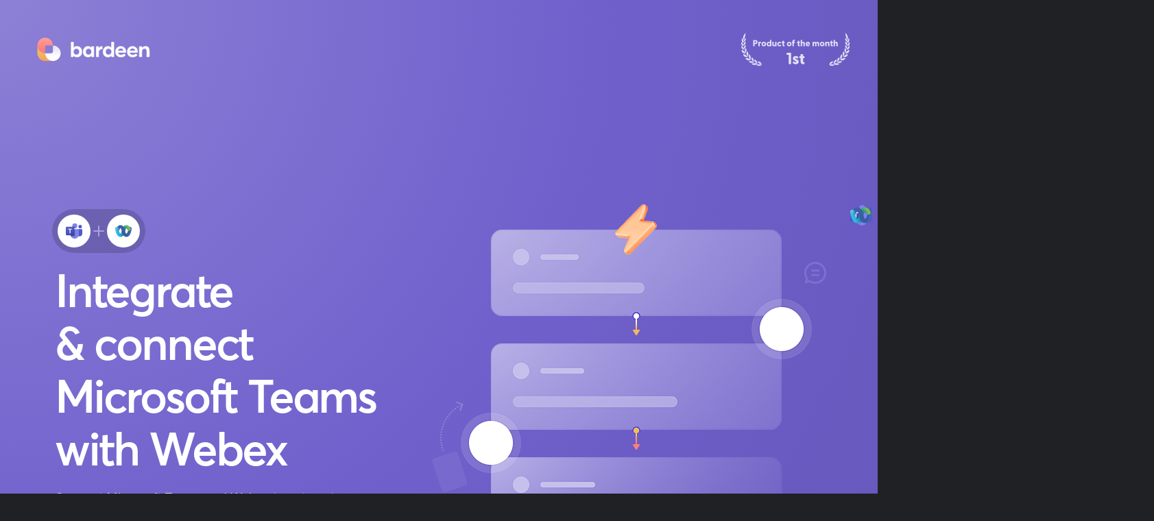

--- FILE ---
content_type: text/html
request_url: https://www.bardeen.ai/integrations/microsoft-teams/webex
body_size: 17654
content:
<!DOCTYPE html><!-- This site was created in Webflow. https://webflow.com --><!-- Last Published: Mon Jun 30 2025 09:05:28 GMT+0000 (Coordinated Universal Time) --><html data-wf-domain="programmatic-seo-templates.webflow.io" data-wf-page="63d27929d513d054561a9b52" data-wf-site="63d27929d513d07da11a9b51"><head><meta charset="utf-8"><title>Microsoft Teams + Webex integrations - connect and automate | Bardeen.ai</title><meta content="Connect Microsoft Teams and Webex with a few clicks. No coding or automation building is required. Start streamlining your workflow today." name="description"><meta content="Microsoft Teams + Webex integrations - connect and automate | Bardeen.ai" property="og:title"><meta content="Connect Microsoft Teams and Webex with a few clicks. No coding or automation building is required. Start streamlining your workflow today." property="og:description"><meta content="https://cdn.prod.website-files.com/61f1e1f5e79d214f7f0df5a0/620c75c65090ae681c9969b8_General.png" property="og:image"><meta content="Microsoft Teams + Webex integrations - connect and automate | Bardeen.ai" property="twitter:title"><meta content="Connect Microsoft Teams and Webex with a few clicks. No coding or automation building is required. Start streamlining your workflow today." property="twitter:description"><meta content="https://cdn.prod.website-files.com/61f1e1f5e79d214f7f0df5a0/620c75c65090ae681c9969b8_General.png" property="twitter:image"><meta property="og:type" content="website"><meta content="summary_large_image" name="twitter:card"><meta content="width=device-width, initial-scale=1" name="viewport"><meta content="Webflow" name="generator"><link href="https://cdn.prod.website-files.com/63d27929d513d07da11a9b51/css/programmatic-seo-templates.webflow.shared.b9d6caf39.css" rel="stylesheet" type="text/css"><link href="https://fonts.googleapis.com" rel="preconnect"><link href="https://fonts.gstatic.com" rel="preconnect" crossorigin="anonymous"><script src="https://ajax.googleapis.com/ajax/libs/webfont/1.6.26/webfont.js" type="text/javascript"></script><script type="text/javascript">WebFont.load({  google: {    families: ["Inter:300,regular,500,600,700","Outfit:300,regular,500,600,700,800"]  }});</script><script type="text/javascript">!function(o,c){var n=c.documentElement,t=" w-mod-";n.className+=t+"js",("ontouchstart"in o||o.DocumentTouch&&c instanceof DocumentTouch)&&(n.className+=t+"touch")}(window,document);</script><link href="https://cdn.prod.website-files.com/63d27929d513d07da11a9b51/63d2f9a41856e467afbcf16a_Fav%20Icon%20x32.png" rel="shortcut icon" type="image/x-icon"><link href="https://cdn.prod.website-files.com/63d27929d513d07da11a9b51/63d2f9cc5482bdf014db03dc_bardeen-256.png" rel="apple-touch-icon"><!-- Finsweet Cookie Consent -->
<script async="" src="https://cdn.jsdelivr.net/npm/@finsweet/cookie-consent@1/fs-cc.js" fs-cc-mode="opt-in"></script>

<!-- Google Tag Manager -->
<script>(function(w,d,s,l,i){w[l]=w[l]||[];w[l].push({'gtm.start':
new Date().getTime(),event:'gtm.js'});var f=d.getElementsByTagName(s)[0],
j=d.createElement(s),dl=l!='dataLayer'?'&l='+l:'';j.async=true;j.src=
'https://www.googletagmanager.com/gtm.js?id='+i+dl;f.parentNode.insertBefore(j,f);
})(window,document,'script','dataLayer','GTM-W842DRQ');</script>
<!-- End Google Tag Manager -->

<style>
a > * {
  pointer-events:none;
}
  
/* lineclamps*/
.pb-card-text {
  display: -webkit-box;
  -webkit-line-clamp: 3;
  -webkit-box-orient: vertical;  
}

.pb-name-small {
  display: -webkit-box;
  -webkit-line-clamp: 1;
  -webkit-box-orient: vertical;  
}

.app-card-text {
  display: -webkit-box;
  -webkit-line-clamp: 3;
  -webkit-box-orient: vertical;  
}

.ab-trigger-text {
  display: -webkit-box;
  -webkit-line-clamp: 1;
  -webkit-box-orient: vertical;  
}
</style>


<meta name="theme-color" content="#6F60CC">

<style>
.w-embed {
	display: flex;
}

.dragger:focus-visible {
  outline: 0;
}

.w-select {
/* resetting default form style*/
  -moz-appearance: none;
  -webkit-appearance: none;
  appearance: none;
  border: none;
}

/* slider navigation*/
.w-slider-nav-invert>div.w-active {
background: #FFA09D;;
}
.w-slider-nav-invert>div {
background: #DEE1E6;
}
.w-slider-dot {
  background: #DEE1E6;
	width: 12px;
  height: 12px;
}
.w-slider-dot.w-active {
  background: #FFA09D;
  width: 12px;
  height: 12px;
}

/* dropdown select arrow*/
.select-wrapper::before {
  background-image: url(https://cdn.prod.website-files.com/61f1e1f5e79d214f7f0df5a0/61fed2a4dc7f9f4bb92fa9da_Arrow%20Down.svg);
  background-size: 20px 20px;
  height: 20px;
  width: 20px;
  display: inline-block;
  content:"";
  position: absolute;
  right: 8px;
  top: 10px;
}

/* lineclamps*/
.pb-card-text {
  display: -webkit-box;
  -webkit-line-clamp: 3;
  -webkit-box-orient: vertical;  
}

.pb-name-small {
  display: -webkit-box;
  -webkit-line-clamp: 1;
  -webkit-box-orient: vertical;  
}

.app-card-text {
  display: -webkit-box;
  -webkit-line-clamp: 3;
  -webkit-box-orient: vertical;  
}

.ab-trigger-text {
  display: -webkit-box;
  -webkit-line-clamp: 1;
  -webkit-box-orient: vertical;  
}
  
.blog-post-card-title {
  display: -webkit-box;
  -webkit-line-clamp: 3;
  -webkit-box-orient: vertical;  
}
 
.stories-card-title {
  display: -webkit-box;
  -webkit-line-clamp: 3;
  -webkit-box-orient: vertical;  
}
</style><script type="application/ld+json">
    {
      "@context": "https://schema.org",
      "@type": "FAQPage",
      "mainEntity": [{
        "@type": "Question",
        "name": "How to get started with Bardeen?",
        "acceptedAnswer": {
          "@type": "Answer",
          "text": "<p>Click on the \"Get Extension\" button located at the top right corner. This will redirect you to the Bardeen Chrome Extension page. You can create a free account without providing your credit card information.</p>
<p>
Type in what you want to achieve, and Magic Box will generate the entire automation from scratch. You can then easily review and customize any workflow that we build.</p>"
        }
      }, {
        "@type": "Question",
        "name": "Is my data secure?",
        "acceptedAnswer": {
          "@type": "Answer",
          "text": "<p>Bardeen extension runs locally in your browser, so all your data stays with you.You can choose to run the automations on the cloud if you prefer the automations to run even when your local device is off.</p>
<p>
To learn more about Bardeen's security, visit <a>https://www.bardeen.ai/security</a>.</p>"
        }
      }, {
        "@type": "Question",
        "name": "Do I need to create an account?",
        "acceptedAnswer": {
          "@type": "Answer",
          "text": "<p>To save your playbooks (automation templates), you’ll need to create an account. Bardeen can save you from hours of manual work every week by creating customized workflow automations for you. Create an account to start creating your own automations.</p>"
        }
      }, {
        "@type": "Question",
        "name": "How much does Bardeen cost?",
        "acceptedAnswer": {
          "@type": "Answer",
          "text": "<p>We want to bring automation to everyone, no matter if you use Bardeen once or a million times – and we will keep offering a powerful unlimited free </p><p>plan to help make this possible.
</p><p>
If you want your automations to run 24/7 through the cloud service \"always on\", leverage AI to enhance your automation, or utilize one of the many premium integrations, you can upgrade to a paid plan to do so.
</p><p>
This \"freemium model\" enables us to continue offering Bardeen to as many new users as possible while supporting advanced features.
</p><p>
Read more about Bardeen paid plan and the premium features on <a>https://www.bardeen.ai/pricing</a>.</p>"}
        }]
    }
</script>
<link rel="canonical" href="https://www.bardeen.ai/integrations/microsoft-teams/webex">
<style>.w-webflow-badge { display: none !important; }</style></head><body class="body"><style>
      #automations        .automation-card:nth-child(n + 9) { display: none; }
      #automations.expand .automation-card:nth-child(n + 9) { display: flex; }
    </style><script>function _exploreMore() {
        const buttonWrapper = document.querySelector(".button-wrapper");
        buttonWrapper.remove();
        document.querySelector("#automations").classList.add("expand");
    }</script><div data-animation="default" class="navbar w-nav" data-easing2="ease" data-easing="ease" data-collapse="medium" style="display:none" role="banner" data-duration="400" data-doc-height="1"><div class="navigation-container"><a href="https://www.bardeen.ai" class="logo-wrapper-small w-nav-brand"><img src="https://cdn.prod.website-files.com/63d27929d513d07da11a9b51/63d279699281b772410d79b9_Bardeen_logo_positive_x32.svg" loading="lazy" alt="Bardeen Logo" class="logo x34"></a><nav role="navigation" class="nav-menu-main w-nav-menu"><a href="https://www.bardeen.ai" class="nav-link hidden w-nav-link">Home</a><div data-hover="false" data-delay="0" class="dropdown hidden w-dropdown"><div class="nav-link w-dropdown-toggle"><div>Product</div></div><nav class="dropdown-list w-dropdown-list"><div class="dropdown-menue-background"><div class="dropdown-nav-wrapper"><a href="https://www.bardeen.ai/ai" target="_blank" class="dropdown-link w-inline-block"><div class="dropdown-link-icon-wrapper"><img src="https://cdn.prod.website-files.com/63d27929d513d07da11a9b51/63d321775db728431022ddc1_Ico_BardeenAI.svg" loading="lazy" alt="AI meets automations" class="menu-icon"><div class="icon-shadow"><img src="https://cdn.prod.website-files.com/63d27929d513d07da11a9b51/63d2796a9281b7a1160d79c3_Ico_NLC_Shadow.svg" loading="lazy" alt="" class="menu-icon-shadow"></div></div><div class="dropdown-link-title-wrapper"><div>AI&nbsp;meets automations</div></div><div class="dropdown-link-text-wrapper"><div>Breakthrough AI to automate manual workflows.</div></div></a><a href="https://www.bardeen.ai/builder" class="dropdown-link w-inline-block"><div class="dropdown-link-icon-wrapper"><img src="https://cdn.prod.website-files.com/63d27929d513d07da11a9b51/63d2796a9281b751480d79bc_Ico_Product_Builder.svg" loading="lazy" alt="Builder Icon" class="menu-icon"><div class="icon-shadow"><img src="https://cdn.prod.website-files.com/63d27929d513d07da11a9b51/63d2796a9281b7a1160d79c3_Ico_NLC_Shadow.svg" loading="lazy" alt="" class="menu-icon-shadow"></div></div><div class="dropdown-link-title-wrapper"><div>Builder</div></div><div class="dropdown-link-text-wrapper"><div>Create a custom workflow with our building blocks</div></div></a><a href="https://www.bardeen.ai/scraper" class="dropdown-link w-inline-block"><div class="dropdown-link-icon-wrapper"><div class="icon-shadow"><img src="https://cdn.prod.website-files.com/63d27929d513d07da11a9b51/63d2796a9281b7a1160d79c3_Ico_NLC_Shadow.svg" loading="lazy" alt="" class="menu-icon-shadow"></div><img src="https://cdn.prod.website-files.com/63d27929d513d07da11a9b51/63d2796a9281b7819a0d79bd_Ico_Product_Datascraping.svg" loading="lazy" alt="Data Scraping Icon" class="menu-icon"></div><div class="dropdown-link-title-wrapper"><div>Scraper</div></div><div class="dropdown-link-text-wrapper"><div>Extract any website data directly into your web apps and sheets.</div></div></a><a href="https://www.bardeen.ai/release-notes" class="dropdown-link w-inline-block"><div class="dropdown-link-icon-wrapper"><div class="icon-shadow"><img src="https://cdn.prod.website-files.com/63d27929d513d07da11a9b51/63d2796a9281b7a1160d79c3_Ico_NLC_Shadow.svg" loading="lazy" alt="" class="menu-icon-shadow"></div><img src="https://cdn.prod.website-files.com/63d27929d513d07da11a9b51/63d279699281b7c4bd0d79b5_Ico_Product_ReleaseNotes.svg" loading="lazy" alt="Release Notes Icon" class="menu-icon"></div><div class="dropdown-link-title-wrapper"><div>Release Notes</div></div><div class="dropdown-link-text-wrapper"><div>Check out our latest product features and updates.</div></div></a><a href="#" class="dropdown-link mobile-only w-inline-block"><div class="dropdown-link-icon-wrapper"><div class="icon-shadow"><img src="https://cdn.prod.website-files.com/63d27929d513d07da11a9b51/63d2796a9281b7a1160d79c3_Ico_NLC_Shadow.svg" loading="lazy" alt="" class="menu-icon-shadow"></div><img src="https://cdn.prod.website-files.com/63d27929d513d07da11a9b51/63d2796a9281b72d2a0d79c7_Ico_Pricing.svg" loading="lazy" alt="Bardeen Pricing Icon" class="menu-icon"></div><div class="dropdown-link-title-wrapper"><div>Pricing</div></div><div class="dropdown-link-text-wrapper"><div>Learn more about future plans and why Bardeen is free.</div></div></a></div><div class="dropdown-banner-wrapper main"><a href="https://www.bardeen.ai/pricing" class="dropdown-banner left main w-inline-block"><div class="dropdown-link-icon-wrapper no-margin"><img src="https://cdn.prod.website-files.com/63d27929d513d07da11a9b51/63d2796a9281b72d2a0d79c7_Ico_Pricing.svg" loading="lazy" alt="Bardeen Pricing Icon" class="menu-icon"></div><div class="dropdown-banner-text-wrapper"><div class="dropdown-link-title-wrapper banner"><div>Pricing</div></div><div class="dropdown-link-text-wrapper banner"><div>Learn more about future plans and why Bardeen is free.</div></div></div></a><a href="https://bardeen.canny.io/" target="_blank" class="dropdown-banner right main w-inline-block"><div class="dropdown-link-icon-wrapper no-margin"><img src="https://cdn.prod.website-files.com/63d27929d513d07da11a9b51/63d279699281b73cab0d79b3_Ico_FeatureRequest.svg" loading="lazy" width="72" alt="" class="menu-icon"></div><div class="dropdown-banner-text-wrapper"><div class="dropdown-link-title-wrapper banner"><div>Help us improve</div></div><div class="dropdown-link-text-wrapper banner"><div>Share ideas, feedback and feature requests with us.</div></div></div></a></div></div><div class="dropdown-menu-shadow"></div></nav></div><div data-hover="false" data-delay="0" class="dropdown hidden w-dropdown"><div class="nav-link w-dropdown-toggle"><div>Use Cases</div></div><nav class="dropdown-list w-dropdown-list"><div class="dropdown-menue-background"><div class="dropdown-nav-wrapper"><a href="https://www.bardeen.ai/meetings" class="dropdown-link w-inline-block"><div class="dropdown-link-icon-wrapper"><div class="icon-shadow"><img src="https://cdn.prod.website-files.com/63d27929d513d07da11a9b51/63d2796a9281b7a1160d79c3_Ico_NLC_Shadow.svg" loading="lazy" alt="" class="menu-icon-shadow"></div><img src="https://cdn.prod.website-files.com/63d27929d513d07da11a9b51/63d279699281b7997d0d79b1_Ico_Usecase_Meetings.svg" loading="lazy" alt="Meetings Icon" class="menu-icon"></div><div class="dropdown-link-title-wrapper"><div>Meetings</div></div><div class="dropdown-link-text-wrapper"><div>Automate notifications, joining meetings, sending email reminders, scheduling.</div></div></a><a href="https://www.bardeen.ai/marketing" class="dropdown-link w-inline-block"><div class="dropdown-link-icon-wrapper"><div class="icon-shadow"><img src="https://cdn.prod.website-files.com/63d27929d513d07da11a9b51/63d2796a9281b7a1160d79c3_Ico_NLC_Shadow.svg" loading="lazy" alt="" class="menu-icon-shadow"></div><img src="https://cdn.prod.website-files.com/63d27929d513d07da11a9b51/63d279699281b701f40d79ba_Ico_Usecase_Marketing.svg" loading="lazy" alt="Marketing Icon" class="menu-icon"></div><div class="dropdown-link-title-wrapper"><div>Marketing</div></div><div class="dropdown-link-text-wrapper"><div>Grow faster with workflows that streamline your lead gen process and data extraction.</div></div></a><a href="https://www.bardeen.ai/product-development" class="dropdown-link w-inline-block"><div class="dropdown-link-icon-wrapper"><div class="icon-shadow"><img src="https://cdn.prod.website-files.com/63d27929d513d07da11a9b51/63d2796a9281b7a1160d79c3_Ico_NLC_Shadow.svg" loading="lazy" alt="" class="menu-icon-shadow"></div><img src="https://cdn.prod.website-files.com/63d27929d513d07da11a9b51/63d2796a9281b71f100d79be_Ico_Usecase_ProductDev.svg" loading="lazy" alt="Product Development Icon" class="menu-icon"></div><div class="dropdown-link-title-wrapper"><div>Product Development</div></div><div class="dropdown-link-text-wrapper"><div>Create, manage and find tasks faster while keeping your team in the loop with notifications.</div></div></a><a href="https://www.bardeen.ai/sales-prospecting" class="dropdown-link w-inline-block"><div class="dropdown-link-icon-wrapper"><div class="icon-shadow"><img src="https://cdn.prod.website-files.com/63d27929d513d07da11a9b51/63d2796a9281b7a1160d79c3_Ico_NLC_Shadow.svg" loading="lazy" alt="" class="menu-icon-shadow"></div><img src="https://cdn.prod.website-files.com/63d27929d513d07da11a9b51/63d2796a9281b7cb020d79bf_Ico_Usecase_Sales.webp" loading="lazy" alt="Sales Icon" class="menu-icon"></div><div class="dropdown-link-title-wrapper"><div>Sales &amp; Prospecting</div></div><div class="dropdown-link-text-wrapper"><div>Build prospect lists in minutes, supercharge your CRM, and do personalized outreach better.</div></div></a><a href="https://www.bardeen.ai/recruiting" class="dropdown-link w-inline-block"><div class="dropdown-link-icon-wrapper"><div class="icon-shadow"><img src="https://cdn.prod.website-files.com/63d27929d513d07da11a9b51/63d2796a9281b7a1160d79c3_Ico_NLC_Shadow.svg" loading="lazy" alt="" class="menu-icon-shadow"></div><img src="https://cdn.prod.website-files.com/63d27929d513d07da11a9b51/63d2796a9281b72f8a0d79c4_Ico_Usecase_Recruiting.png" loading="lazy" alt="Recruiting Icon" class="menu-icon"></div><div class="dropdown-link-title-wrapper"><div>Recruiting</div></div><div class="dropdown-link-text-wrapper"><div>Candidate sourcing done x10 faster with LinkedIn, Github, and other platforms.</div></div></a><a href="https://www.bardeen.ai/datasourcing-research" class="dropdown-link w-inline-block"><div class="dropdown-link-icon-wrapper"><div class="icon-shadow"><img src="https://cdn.prod.website-files.com/63d27929d513d07da11a9b51/63d2796a9281b7a1160d79c3_Ico_NLC_Shadow.svg" loading="lazy" alt="" class="menu-icon-shadow"></div><img src="https://cdn.prod.website-files.com/63d27929d513d07da11a9b51/63d2796a9281b796470d79c2_Ico_Usecase_Datasourcing.svg" loading="lazy" alt="Datasourcing Icon" class="menu-icon"></div><div class="dropdown-link-title-wrapper"><div>Data Research</div></div><div class="dropdown-link-text-wrapper"><div>Extract data from any website directly into spreadsheets and apps.</div></div></a><a href="https://www.bardeen.ai/personal-productivity" class="dropdown-link w-inline-block"><div class="dropdown-link-icon-wrapper"><div class="icon-shadow"><img src="https://cdn.prod.website-files.com/63d27929d513d07da11a9b51/63d2796a9281b7a1160d79c3_Ico_NLC_Shadow.svg" loading="lazy" alt="" class="menu-icon-shadow"></div><img src="https://cdn.prod.website-files.com/63d27929d513d07da11a9b51/63d279699281b7ea810d79b2_Ico_Usecase_Productivity.svg" loading="lazy" alt="Personal Productivity Icon" class="menu-icon"></div><div class="dropdown-link-title-wrapper"><div>Personal Productivity</div></div><div class="dropdown-link-text-wrapper"><div>Automate the boring work, so you can focus on the creative work you love.</div></div></a></div></div><div class="dropdown-menu-shadow"></div></nav></div><div data-hover="false" data-delay="0" class="dropdown hidden w-dropdown"><div class="nav-link w-dropdown-toggle"><div>Explore</div></div><nav class="dropdown-list w-dropdown-list"><div class="dropdown-menue-background"><div class="dropdown-nav-wrapper"><a href="https://www.bardeen.ai/playbooks" class="dropdown-link w-inline-block"><div class="dropdown-link-icon-wrapper"><div class="icon-shadow"><img src="https://cdn.prod.website-files.com/63d27929d513d07da11a9b51/63d2796a9281b7a1160d79c3_Ico_NLC_Shadow.svg" loading="lazy" alt="" class="menu-icon-shadow explore"></div><img src="https://cdn.prod.website-files.com/63d27929d513d07da11a9b51/63d279699281b70b8f0d79b6_Ico_Explore_PB.svg" loading="lazy" alt="Explore Playbooks Icon" class="menu-icon"></div><div class="dropdown-link-title-wrapper"><div>Playbooks</div></div><div class="dropdown-link-text-wrapper"><div>Explore Playbooks – our pre-built human in the loop automations.</div></div></a><a href="https://www.bardeen.ai/autobooks" class="dropdown-link w-inline-block"><div class="dropdown-link-icon-wrapper"><div class="icon-shadow"><img src="https://cdn.prod.website-files.com/63d27929d513d07da11a9b51/63d2796a9281b7a1160d79c3_Ico_NLC_Shadow.svg" loading="lazy" alt="" class="menu-icon-shadow explore"></div><img src="https://cdn.prod.website-files.com/63d27929d513d07da11a9b51/63d279699281b77d6f0d79b4_Ico_Explore_AB.svg" loading="lazy" alt="Explore Autobooks Icon" class="menu-icon"></div><div class="dropdown-link-title-wrapper"><div>Autobooks</div></div><div class="dropdown-link-text-wrapper"><div>Explore Autobooks – automations triggered by events or time.</div></div></a><a href="https://www.bardeen.ai/integrations" class="dropdown-link w-inline-block"><div class="dropdown-link-icon-wrapper"><div class="icon-shadow"><img src="https://cdn.prod.website-files.com/63d27929d513d07da11a9b51/63d2796a9281b7a1160d79c3_Ico_NLC_Shadow.svg" loading="lazy" alt="" class="menu-icon-shadow explore"></div><img src="https://cdn.prod.website-files.com/63d27929d513d07da11a9b51/63d279699281b7725c0d79b7_Ico_Explore_Integration.svg" loading="lazy" alt="Integrations Icon" class="menu-icon"></div><div class="dropdown-link-title-wrapper"><div>Integrations</div></div><div class="dropdown-link-text-wrapper"><div>Explore all integrations Bardeen offers out of the box.</div></div></a></div></div><div class="dropdown-menu-shadow"></div></nav></div><div data-hover="false" data-delay="0" class="dropdown hidden w-dropdown"><div class="nav-link w-dropdown-toggle"><div>Resources</div></div><nav class="dropdown-list w-dropdown-list"><div class="dropdown-menue-background"><div class="dropdown-nav-wrapper"><a href="https://www.bardeen.ai/tutorials/getting-started" class="dropdown-link w-inline-block"><div class="dropdown-link-icon-wrapper"><div class="icon-shadow"><img src="https://cdn.prod.website-files.com/63d27929d513d07da11a9b51/63d2796a9281b7a1160d79c3_Ico_NLC_Shadow.svg" loading="lazy" alt="" class="menu-icon-shadow"></div><img src="https://cdn.prod.website-files.com/63d27929d513d07da11a9b51/63d279699281b7ea810d79b2_Ico_Usecase_Productivity.svg" loading="lazy" alt="Personal Productivity Icon" class="menu-icon"></div><div class="dropdown-link-title-wrapper"><div>Getting started</div></div><div class="dropdown-link-text-wrapper"><div>Learn the basics of Bardeen and start automating your workflows.</div></div></a><a href="https://www.bardeen.ai/tutorials" class="dropdown-link w-inline-block"><div class="dropdown-link-icon-wrapper"><div class="icon-shadow"><img src="https://cdn.prod.website-files.com/63d27929d513d07da11a9b51/63d2796a9281b7a1160d79c3_Ico_NLC_Shadow.svg" loading="lazy" alt="" class="menu-icon-shadow"></div><img src="https://cdn.prod.website-files.com/63d27929d513d07da11a9b51/63d2796a9281b73b520d79c6_Ico_Resources_Tutorials.svg" loading="lazy" alt="Tutorials Icon" class="menu-icon"></div><div class="dropdown-link-title-wrapper"><div>Tutorials</div></div><div class="dropdown-link-text-wrapper"><div>Become a automation hero with our step by step tutorials.</div></div></a><a href="https://www.bardeen.ai/blog" class="dropdown-link w-inline-block"><div class="dropdown-link-icon-wrapper"><div class="icon-shadow"><img src="https://cdn.prod.website-files.com/63d27929d513d07da11a9b51/63d2796a9281b7a1160d79c3_Ico_NLC_Shadow.svg" loading="lazy" alt="" class="menu-icon-shadow"></div><img src="https://cdn.prod.website-files.com/63d27929d513d07da11a9b51/63d2796a9281b7202e0d79c1_Ico_Resources_Blog.svg" loading="lazy" alt="Blog Icon" class="menu-icon"></div><div class="dropdown-link-title-wrapper"><div>Blog</div></div><div class="dropdown-link-text-wrapper"><div>Interesting use cases and stories about automation.</div></div></a><a href="https://www.bardeen.ai/customer-stories" class="dropdown-link w-inline-block"><div class="dropdown-link-icon-wrapper"><div class="icon-shadow"><img src="https://cdn.prod.website-files.com/63d27929d513d07da11a9b51/63d2796a9281b7a1160d79c3_Ico_NLC_Shadow.svg" loading="lazy" alt="" class="menu-icon-shadow"></div><img src="https://cdn.prod.website-files.com/63d27929d513d07da11a9b51/64a28d97df384eb487e79d9b_Menu%20Ico%20-%20Stories.png" loading="lazy" alt="Bardeen Customer Stories Icon" class="menu-icon"></div><div class="dropdown-link-title-wrapper"><div>Customer Stories</div></div><div class="dropdown-link-text-wrapper"><div>Learn more about how our users save time in their daily workflows.</div></div></a><a href="https://www.youtube.com/c/Bardeenai" target="_blank" class="dropdown-link w-inline-block"><div class="dropdown-link-icon-wrapper"><div class="icon-shadow"><img src="https://cdn.prod.website-files.com/63d27929d513d07da11a9b51/63d2796a9281b7a1160d79c3_Ico_NLC_Shadow.svg" loading="lazy" alt="" class="menu-icon-shadow"></div><img src="https://cdn.prod.website-files.com/63d27929d513d07da11a9b51/63d279699281b7d94a0d79bb_Ico_Resources_Youtube.svg" loading="lazy" alt="Youtube Channel Icon" class="menu-icon"></div><div class="dropdown-link-title-wrapper"><div>Youtube</div></div><div class="dropdown-link-text-wrapper"><div>Explore our video tutorials and interesting stories on Youtube.</div></div></a><a href="https://www.bardeen.ai/community" target="_blank" class="dropdown-link w-inline-block"><div class="dropdown-link-icon-wrapper"><div class="icon-shadow"><img src="https://cdn.prod.website-files.com/63d27929d513d07da11a9b51/63d2796a9281b7a1160d79c3_Ico_NLC_Shadow.svg" loading="lazy" alt="" class="menu-icon-shadow"></div><img src="https://cdn.prod.website-files.com/63d27929d513d07da11a9b51/64a28d7564a06b22bfecb5d0_Community-Icon-Big.png" loading="lazy" alt="Bardeen Community Icon" class="menu-icon"></div><div class="dropdown-link-title-wrapper"><div>Community</div></div><div class="dropdown-link-text-wrapper"><div>Connect with automation professionals, and industry experts.</div></div></a><a href="https://www.bardeen.ai/faq" class="dropdown-link w-inline-block"><div class="dropdown-link-icon-wrapper"><div class="icon-shadow"><img src="https://cdn.prod.website-files.com/63d27929d513d07da11a9b51/63d2796a9281b7a1160d79c3_Ico_NLC_Shadow.svg" loading="lazy" alt="" class="menu-icon-shadow"></div><img src="https://cdn.prod.website-files.com/63d27929d513d07da11a9b51/63d279699281b7450d0d79b8_Ico_FAQ.svg" loading="lazy" alt="Frequently Asked Questions Icon
" class="menu-icon"></div><div class="dropdown-link-title-wrapper"><div>FAQ</div></div><div class="dropdown-link-text-wrapper"><div>Find answers to the most frequently asked questions by our users.</div></div></a></div></div><div class="dropdown-menu-shadow"></div></nav></div><a href="https://www.bardeen.ai/about" class="nav-link hidden w-nav-link">About</a></nav><div class="menu-button-main w-nav-button"><div class="w-icon-nav-menu"></div></div><div class="navigation-button-wrapper"><a href="https://www.bardeen.ai/start" target="_blank" class="primary-button w-button">Get started</a></div></div><div class="nav-shadow"></div></div><div id="hero" class="hero-section"><div class="hero-container w-container"><div data-w-id="47c64921-bd2d-61c6-a6de-da567a36a2e4" data-animation="default" data-collapse="medium" data-duration="400" data-easing="ease" data-easing2="ease" role="banner" class="hero-nav-bar w-nav"><div class="hero-navigation-container"><a href="https://www.bardeen.ai" class="logo-wrapper w-nav-brand"><img src="https://cdn.prod.website-files.com/63d27929d513d07da11a9b51/63d28c21a8c81c7ebb238389_Bardeen_logo_invert_x40.svg" alt="Bardeen Logo" width="193" height="40" class="logo home"></a><nav role="navigation" class="nav-menu hidden w-nav-menu"><a href="https://www.bardeen.ai" class="hero-nav-link mobile w-nav-link">Home</a><div data-hover="false" data-delay="0" class="dropdown w-dropdown"><div class="hero-nav-link w-dropdown-toggle"><div>Product</div></div><nav class="dropdown-list-framed w-dropdown-list"><div class="dropdown-nav-wrapper-vertical"><div class="dropdown-nav-wrapper framed v2"><a href="https://www.bardeen.ai/builder" data-w-id="47c64921-bd2d-61c6-a6de-da567a36a2f2" class="dropdown-link framed w-inline-block"><div class="dropdown-link-icon-wrapper"><img src="https://cdn.prod.website-files.com/61f1e1f5e79d214f7f0df5a0/61f42c0fd7918072b97f755c_Ico_Product_Builder.svg" loading="lazy" alt="Bardeen Builder Icon" class="menu-icon"><div class="icon-shadow"><img src="https://cdn.prod.website-files.com/61f1e1f5e79d214f7f0df5a0/61f2a155e3a57e5a1f320461_Ico_NLC_Shadow.svg" loading="lazy" alt="" class="menu-icon-shadow"></div></div><div class="dropdown-link-title-wrapper"><div>Builder</div></div><div class="dropdown-link-text-wrapper"><div>Create a custom workflow with our building blocks</div></div></a><a href="https://www.bardeen.ai/scraper" data-w-id="47c64921-bd2d-61c6-a6de-da567a36a2fd" class="dropdown-link framed w-inline-block"><div class="dropdown-link-icon-wrapper"><div class="icon-shadow"><img src="https://cdn.prod.website-files.com/61f1e1f5e79d214f7f0df5a0/61f2a155e3a57e5a1f320461_Ico_NLC_Shadow.svg" loading="lazy" alt="" class="menu-icon-shadow"></div><img src="https://cdn.prod.website-files.com/61f1e1f5e79d214f7f0df5a0/61f42d8b2dff1381a752a547_Ico_Product_Datascraping.svg" loading="lazy" alt="Bardeen Scraper Icon" class="menu-icon"></div><div class="dropdown-link-title-wrapper"><div>Scraper</div></div><div class="dropdown-link-text-wrapper"><div>Extract any website data directly into your web apps.</div></div></a><a href="https://www.bardeen.ai/ai" data-w-id="47c64921-bd2d-61c6-a6de-da567a36a308" target="_blank" class="dropdown-link framed w-inline-block"><div class="dropdown-link-icon-wrapper"><img src="https://cdn.prod.website-files.com/63d27929d513d07da11a9b51/63d321775db728431022ddc1_Ico_BardeenAI.svg" loading="lazy" alt="AI meets Automations Icon" class="menu-icon"><div class="icon-shadow"><img src="https://cdn.prod.website-files.com/61f1e1f5e79d214f7f0df5a0/61f2a155e3a57e5a1f320461_Ico_NLC_Shadow.svg" loading="lazy" alt="" class="menu-icon-shadow"></div></div><div class="dropdown-link-title-wrapper"><div>AI&nbsp;meets automations</div></div><div class="dropdown-link-text-wrapper"><div>Breakthrough AI to automate manual workflows.</div></div></a><a href="https://www.bardeen.ai/release-notes" data-w-id="47c64921-bd2d-61c6-a6de-da567a36a313" class="dropdown-link framed w-inline-block"><div class="dropdown-link-icon-wrapper"><div class="icon-shadow"><img src="https://cdn.prod.website-files.com/61f1e1f5e79d214f7f0df5a0/61f2a155e3a57e5a1f320461_Ico_NLC_Shadow.svg" loading="lazy" alt="" class="menu-icon-shadow"></div><img src="https://cdn.prod.website-files.com/61f1e1f5e79d214f7f0df5a0/61f42d6c8c21671a900eeabc_Ico_Product_ReleaseNotes.svg" loading="lazy" alt="Bardeen Release Notes Icon" class="menu-icon"></div><div class="dropdown-link-title-wrapper"><div>Release Notes</div></div><div class="dropdown-link-text-wrapper"><div>Check out our latest product features and updates.</div></div></a></div><div class="dividerline"></div><div class="dropdown-banner-wrapper home"><a href="https://www.bardeen.ai/pricing" class="dropdown-banner left w-inline-block"><div class="dropdown-link-icon-wrapper no-margin"><img src="https://cdn.prod.website-files.com/61f1e1f5e79d214f7f0df5a0/62ed2bbef0eb3d2f1f866a7c_Ico_Pricing.svg" loading="lazy" alt="Bardeen Pricing Icon" class="menu-icon"></div><div class="dropdown-banner-text-wrapper"><div class="dropdown-link-title-wrapper banner"><div>Pricing</div></div><div class="dropdown-link-text-wrapper banner"><div>Learn more about future plans and why Bardeen is free.</div></div></div></a><a href="https://bardeen.canny.io/" target="_blank" class="dropdown-banner right w-inline-block"><div class="dropdown-link-icon-wrapper no-margin"><img src="https://cdn.prod.website-files.com/61f1e1f5e79d214f7f0df5a0/62aa08c4e689292b50b21c1a_Ico_FeatureRequest.svg" loading="lazy" width="72" alt="Bardeen Feedback Icon" class="menu-icon"></div><div class="dropdown-banner-text-wrapper"><div class="dropdown-link-title-wrapper banner"><div>Help us improve</div></div><div class="dropdown-link-text-wrapper banner"><div>Share ideas, feedback and feature requests with us.</div></div></div></a></div></div></nav></div><div data-hover="false" data-delay="0" class="dropdown w-dropdown"><div class="hero-nav-link w-dropdown-toggle"><div>Use Cases</div></div><nav class="dropdown-list-framed w-dropdown-list"><div class="dropdown-nav-wrapper framed"><a href="https://www.bardeen.ai/meetings" data-w-id="47c64921-bd2d-61c6-a6de-da567a36a345" class="dropdown-link framed w-inline-block"><div class="dropdown-link-icon-wrapper"><div class="icon-shadow"><img src="https://cdn.prod.website-files.com/61f1e1f5e79d214f7f0df5a0/61f2a155e3a57e5a1f320461_Ico_NLC_Shadow.svg" loading="lazy" alt="" class="menu-icon-shadow"></div><img src="https://cdn.prod.website-files.com/61f1e1f5e79d214f7f0df5a0/61f42c0fa04e1754eed9506e_Ico_Usecase_Meetings.svg" loading="lazy" alt="Bardeen Meetings Icon" class="menu-icon"></div><div class="dropdown-link-title-wrapper"><div>Meetings</div></div><div class="dropdown-link-text-wrapper"><div class="menu-item-text">Automate notifications, joining meetings, sending email reminders, scheduling.</div></div></a><a href="https://www.bardeen.ai/marketing" data-w-id="47c64921-bd2d-61c6-a6de-da567a36a350" class="dropdown-link framed w-inline-block"><div class="dropdown-link-icon-wrapper"><div class="icon-shadow"><img src="https://cdn.prod.website-files.com/61f1e1f5e79d214f7f0df5a0/61f2a155e3a57e5a1f320461_Ico_NLC_Shadow.svg" loading="lazy" alt="" class="menu-icon-shadow"></div><img src="https://cdn.prod.website-files.com/61f1e1f5e79d214f7f0df5a0/61f42c0fb223d1fc27451fea_Ico_Usecase_Marketing.svg" loading="lazy" alt="Bardeen Marketing Icon" class="menu-icon"></div><div class="dropdown-link-title-wrapper"><div>Marketing</div></div><div class="dropdown-link-text-wrapper"><div class="menu-item-text">Grow faster with workflows that streamline your lead gen process and data extraction.</div></div></a><a href="https://www.bardeen.ai/product-development" data-w-id="47c64921-bd2d-61c6-a6de-da567a36a35b" class="dropdown-link framed w-inline-block"><div class="dropdown-link-icon-wrapper"><div class="icon-shadow"><img src="https://cdn.prod.website-files.com/61f1e1f5e79d214f7f0df5a0/61f2a155e3a57e5a1f320461_Ico_NLC_Shadow.svg" loading="lazy" alt="" class="menu-icon-shadow"></div><img src="https://cdn.prod.website-files.com/61f1e1f5e79d214f7f0df5a0/61f42c0f8d0978a67f3b2c8e_Ico_Usecase_ProductDev.svg" loading="lazy" alt="Bardeen Product Development Icon" class="menu-icon"></div><div class="dropdown-link-title-wrapper"><div>Product Development</div></div><div class="dropdown-link-text-wrapper"><div class="menu-item-text">Create, manage and find tasks faster while keeping your team in the loop with notifications.</div></div></a><a href="https://www.bardeen.ai/sales-prospecting" data-w-id="47c64921-bd2d-61c6-a6de-da567a36a366" class="dropdown-link framed w-inline-block"><div class="dropdown-link-icon-wrapper"><div class="icon-shadow"><img src="https://cdn.prod.website-files.com/61f1e1f5e79d214f7f0df5a0/61f2a155e3a57e5a1f320461_Ico_NLC_Shadow.svg" loading="lazy" alt="" class="menu-icon-shadow"></div><img src="https://cdn.prod.website-files.com/61f1e1f5e79d214f7f0df5a0/61f42c5921ff1441f78a5649_Ico_Usecase_Sales.png" loading="lazy" alt="Bardeen Sales Icon" class="menu-icon"></div><div class="dropdown-link-title-wrapper"><div>Sales &amp; Prospecting</div></div><div class="dropdown-link-text-wrapper"><div class="menu-item-text">Build prospect lists in minutes, supercharge your CRM, and do personalized outreach better.</div></div></a><a href="https://www.bardeen.ai/recruiting" data-w-id="47c64921-bd2d-61c6-a6de-da567a36a371" class="dropdown-link framed w-inline-block"><div class="dropdown-link-icon-wrapper"><div class="icon-shadow"><img src="https://cdn.prod.website-files.com/61f1e1f5e79d214f7f0df5a0/61f2a155e3a57e5a1f320461_Ico_NLC_Shadow.svg" loading="lazy" alt="" class="menu-icon-shadow"></div><img src="https://cdn.prod.website-files.com/61f1e1f5e79d214f7f0df5a0/61f42c58c801a16476cc0b32_Ico_Usecase_Recruiting.png" loading="lazy" alt="Bardeen Recruiting Icon" class="menu-icon"></div><div class="dropdown-link-title-wrapper"><div>Recruiting</div></div><div class="dropdown-link-text-wrapper"><div class="menu-item-text">Candidate sourcing done x10 faster with LinkedIn, Github, and other platforms.</div></div></a><a href="https://www.bardeen.ai/datasourcing-research" data-w-id="47c64921-bd2d-61c6-a6de-da567a36a37c" class="dropdown-link framed w-inline-block"><div class="dropdown-link-icon-wrapper"><div class="icon-shadow"><img src="https://cdn.prod.website-files.com/61f1e1f5e79d214f7f0df5a0/61f2a155e3a57e5a1f320461_Ico_NLC_Shadow.svg" loading="lazy" alt="" class="menu-icon-shadow"></div><img src="https://cdn.prod.website-files.com/61f1e1f5e79d214f7f0df5a0/61f42c0fc1a1221f20fce601_Ico_Usecase_Datasourcing.svg" loading="lazy" alt="Bardeen Data Research Icon" class="menu-icon"></div><div class="dropdown-link-title-wrapper"><div>Data Research</div></div><div class="dropdown-link-text-wrapper"><div class="menu-item-text">Extract data from any website directly into spreadsheets and apps.</div></div></a><a href="https://www.bardeen.ai/personal-productivity" data-w-id="47c64921-bd2d-61c6-a6de-da567a36a387" class="dropdown-link framed w-inline-block"><div class="dropdown-link-icon-wrapper"><div class="icon-shadow"><img src="https://cdn.prod.website-files.com/61f1e1f5e79d214f7f0df5a0/61f2a155e3a57e5a1f320461_Ico_NLC_Shadow.svg" loading="lazy" alt="" class="menu-icon-shadow"></div><img src="https://cdn.prod.website-files.com/61f1e1f5e79d214f7f0df5a0/61f42c0fd453416c337acc46_Ico_Usecase_Productivity.svg" loading="lazy" alt="Bardeen Personal Productivity Icon" class="menu-icon"></div><div class="dropdown-link-title-wrapper"><div>Personal Productivity</div></div><div class="dropdown-link-text-wrapper"><div class="menu-item-text">Automate the boring work, so you can focus on the creative work you love.</div></div></a><a href="https://www.bardeen.ai/builder" data-w-id="47c64921-bd2d-61c6-a6de-da567a36a392" class="dropdown-link framed w-inline-block"><div class="dropdown-link-icon-wrapper"><div class="icon-shadow"><img src="https://cdn.prod.website-files.com/61f1e1f5e79d214f7f0df5a0/61f2a155e3a57e5a1f320461_Ico_NLC_Shadow.svg" loading="lazy" alt="" class="menu-icon-shadow"></div><img src="https://cdn.prod.website-files.com/61f1e1f5e79d214f7f0df5a0/61f42c0fd7918072b97f755c_Ico_Product_Builder.svg" loading="lazy" alt="Bardeen Builder Icon" class="menu-icon"></div><div class="dropdown-link-title-wrapper"><div>Build your own</div></div><div class="dropdown-link-text-wrapper"><div class="menu-item-text">There are endless use cases. Just start building your own.</div></div></a></div></nav></div><div data-hover="false" data-delay="0" class="dropdown w-dropdown"><div class="hero-nav-link w-dropdown-toggle"><div>Explore</div></div><nav class="dropdown-list-3col w-dropdown-list"><div class="dropdown-nav-wrapper framed _2col"><a href="https://www.bardeen.ai/playbooks" data-w-id="47c64921-bd2d-61c6-a6de-da567a36a3a3" class="dropdown-link framed w-inline-block"><div class="dropdown-link-icon-wrapper"><div class="icon-shadow"><img src="https://cdn.prod.website-files.com/61f1e1f5e79d214f7f0df5a0/61f2a155e3a57e5a1f320461_Ico_NLC_Shadow.svg" loading="lazy" alt="" class="menu-icon-shadow explore"></div><img src="https://cdn.prod.website-files.com/61f1e1f5e79d214f7f0df5a0/61f42c0f86573f2ed10d7b9b_Ico_Explore_PB.svg" loading="lazy" alt="Bardeen Playbooks Icon" class="menu-icon"></div><div class="dropdown-link-title-wrapper"><div>Playbooks</div></div><div class="dropdown-link-text-wrapper"><div>Explore Playbooks – our pre-built human in the loop automations.</div></div></a><a href="https://www.bardeen.ai/autobooks" data-w-id="47c64921-bd2d-61c6-a6de-da567a36a3ae" class="dropdown-link framed w-inline-block"><div class="dropdown-link-icon-wrapper"><div class="icon-shadow"><img src="https://cdn.prod.website-files.com/61f1e1f5e79d214f7f0df5a0/61f2a155e3a57e5a1f320461_Ico_NLC_Shadow.svg" loading="lazy" alt="" class="menu-icon-shadow explore"></div><img src="https://cdn.prod.website-files.com/61f1e1f5e79d214f7f0df5a0/61f42c0ecb39f08571d197f1_Ico_Explore_AB.svg" loading="lazy" alt="Bardeen Autobooks Icon" class="menu-icon"></div><div class="dropdown-link-title-wrapper"><div>Autobooks</div></div><div class="dropdown-link-text-wrapper"><div>Explore Autobooks – automations triggered by events or time.</div></div></a><a href="https://www.bardeen.ai/integrations" data-w-id="47c64921-bd2d-61c6-a6de-da567a36a3b9" class="dropdown-link framed w-inline-block"><div class="dropdown-link-icon-wrapper"><div class="icon-shadow"><img src="https://cdn.prod.website-files.com/61f1e1f5e79d214f7f0df5a0/61f2a155e3a57e5a1f320461_Ico_NLC_Shadow.svg" loading="lazy" alt="" class="menu-icon-shadow explore"></div><img src="https://cdn.prod.website-files.com/61f1e1f5e79d214f7f0df5a0/61f42cfe9601f675c624747d_Ico_Explore_Integration.svg" loading="lazy" alt="Bardeen Intergrations Icon" class="menu-icon"></div><div class="dropdown-link-title-wrapper"><div>Integrations</div></div><div class="dropdown-link-text-wrapper"><div>Explore all integrations Bardeen offers out of the box.</div></div></a></div></nav></div><div data-hover="false" data-delay="0" class="dropdown w-dropdown"><div class="hero-nav-link w-dropdown-toggle"><div>Resources</div></div><nav class="dropdown-list-framed w-dropdown-list"><div class="dropdown-nav-wrapper-vertical"><div class="dropdown-nav-wrapper framed v2"><a data-w-id="47c64921-bd2d-61c6-a6de-da567a36a3cb" href="https://www.bardeen.ai/tutorials/getting-started" class="dropdown-link framed w-inline-block"><div class="dropdown-link-icon-wrapper"><div class="icon-shadow"><img src="https://cdn.prod.website-files.com/61f1e1f5e79d214f7f0df5a0/61f2a155e3a57e5a1f320461_Ico_NLC_Shadow.svg" loading="lazy" alt="" class="menu-icon-shadow"></div><img src="https://cdn.prod.website-files.com/61f1e1f5e79d214f7f0df5a0/61f42c0fd453416c337acc46_Ico_Usecase_Productivity.svg" loading="lazy" alt="Getting started with Bardeen Icon" class="menu-icon"></div><div class="dropdown-link-title-wrapper"><div>Getting started</div></div><div class="dropdown-link-text-wrapper"><div>Learn the basics and start automating your workflows.</div></div></a><a href="https://www.bardeen.ai/tutorials" data-w-id="47c64921-bd2d-61c6-a6de-da567a36a3d6" class="dropdown-link framed w-inline-block"><div class="dropdown-link-icon-wrapper"><div class="icon-shadow"><img src="https://cdn.prod.website-files.com/61f1e1f5e79d214f7f0df5a0/61f2a155e3a57e5a1f320461_Ico_NLC_Shadow.svg" loading="lazy" alt="" class="menu-icon-shadow"></div><img src="https://cdn.prod.website-files.com/61f1e1f5e79d214f7f0df5a0/61f42c0f2e49837755bca3f9_Ico_Resources_Tutorials.svg" loading="lazy" alt="Bardeen Tutorials Icon" class="menu-icon"></div><div class="dropdown-link-title-wrapper"><div>Tutorials</div></div><div class="dropdown-link-text-wrapper"><div>Become a automation hero with our step by step tutorials.</div></div></a><a href="https://www.bardeen.ai/blog" data-w-id="47c64921-bd2d-61c6-a6de-da567a36a3e1" class="dropdown-link framed w-inline-block"><div class="dropdown-link-icon-wrapper"><div class="icon-shadow"><img src="https://cdn.prod.website-files.com/61f1e1f5e79d214f7f0df5a0/61f2a155e3a57e5a1f320461_Ico_NLC_Shadow.svg" loading="lazy" alt="" class="menu-icon-shadow"></div><img src="https://cdn.prod.website-files.com/61f1e1f5e79d214f7f0df5a0/61f42c0f77a359764692c507_Ico_Resources_Blog.svg" loading="lazy" alt="Bardeen Blog Icon" class="menu-icon"></div><div class="dropdown-link-title-wrapper"><div>Blog</div></div><div class="dropdown-link-text-wrapper"><div>Interesting use cases and stories about automation.</div></div></a><a data-w-id="47c64921-bd2d-61c6-a6de-da567a36a3ec" href="https://www.bardeen.ai/customer-stories" class="dropdown-link framed w-inline-block"><div class="dropdown-link-icon-wrapper"><div class="icon-shadow"><img src="https://cdn.prod.website-files.com/61f1e1f5e79d214f7f0df5a0/61f2a155e3a57e5a1f320461_Ico_NLC_Shadow.svg" loading="lazy" alt="" class="menu-icon-shadow"></div><img src="https://cdn.prod.website-files.com/63d27929d513d07da11a9b51/64a28d97df384eb487e79d9b_Menu%20Ico%20-%20Stories.png" loading="lazy" alt="Bardeen Youtube Icon" class="menu-icon"></div><div class="dropdown-link-title-wrapper"><div>Customer Stories</div></div><div class="dropdown-link-text-wrapper"><div>Learn more about how our users save time in their daily workflows.</div></div></a><a data-w-id="693a17eb-99f3-863c-6423-d280ff057a7b" href="https://www.youtube.com/c/Bardeenai" target="_blank" class="dropdown-link framed w-inline-block"><div class="dropdown-link-icon-wrapper"><div class="icon-shadow"><img src="https://cdn.prod.website-files.com/61f1e1f5e79d214f7f0df5a0/61f2a155e3a57e5a1f320461_Ico_NLC_Shadow.svg" loading="lazy" alt="" class="menu-icon-shadow"></div><img src="https://cdn.prod.website-files.com/61f1e1f5e79d214f7f0df5a0/61f42c10cfcc18b405bbbaf8_Ico_Resources_Youtube.svg" loading="lazy" alt="Bardeen Youtube Icon" class="menu-icon"></div><div class="dropdown-link-title-wrapper"><div>Youtube</div></div><div class="dropdown-link-text-wrapper"><div>Explore our video tutorials and interesting stories on Youtube.</div></div></a><a data-w-id="9e4e0c5d-547c-35fc-ffab-a0047514a690" href="https://www.bardeen.ai/community" target="_blank" class="dropdown-link framed w-inline-block"><div class="dropdown-link-icon-wrapper"><div class="icon-shadow"><img src="https://cdn.prod.website-files.com/61f1e1f5e79d214f7f0df5a0/61f2a155e3a57e5a1f320461_Ico_NLC_Shadow.svg" loading="lazy" alt="" class="menu-icon-shadow"></div><img src="https://cdn.prod.website-files.com/63d27929d513d07da11a9b51/64a28d7564a06b22bfecb5d0_Community-Icon-Big.png" loading="lazy" alt="Bardeen Youtube Icon" class="menu-icon"></div><div class="dropdown-link-title-wrapper"><div>Community</div></div><div class="dropdown-link-text-wrapper"><div>Connect with automation professionals, and industry experts.</div></div></a><a data-w-id="16b94a50-7956-8bfe-3892-69ef7279a05c" href="https://www.bardeen.ai/faq" class="dropdown-link framed w-inline-block"><div class="dropdown-link-icon-wrapper"><div class="icon-shadow"><img src="https://cdn.prod.website-files.com/61f1e1f5e79d214f7f0df5a0/61f2a155e3a57e5a1f320461_Ico_NLC_Shadow.svg" loading="lazy" alt="" class="menu-icon-shadow"></div><img src="https://cdn.prod.website-files.com/63d27929d513d07da11a9b51/63d279699281b7450d0d79b8_Ico_FAQ.svg" loading="lazy" alt="Bardeen Youtube Icon" class="menu-icon"></div><div class="dropdown-link-title-wrapper"><div>FAQ</div></div><div class="dropdown-link-text-wrapper"><div>Find answers to the most frequently asked questions by our users.</div></div></a></div></div></nav></div><a href="https://www.bardeen.ai/about" class="hero-nav-link mobile w-nav-link">About</a></nav><div class="menu-button w-nav-button"><div class="w-icon-nav-menu"></div></div><div class="hero-nav-button-wrapper"><img src="https://cdn.prod.website-files.com/61f1e1f5e79d214f7f0df5a0/635062f91d6a19710468f540_POTM_icon.svg" loading="eager" alt="Product Hunt Product of the Month Badge" height="48"></div></div></div><div class="hero-content-wrapper"><div class="hero-text-wrapper"><div class="hero-integrations-wrapper"><a data-w-id="72d49895-3cb8-e231-10d7-ea79d887e2b2" href="https://bardeen.ai/integrations/microsoft-teams" class="hero-integration-item w-inline-block"><img src="https:&#x2F;&#x2F;cdn.prod.website-files.com&#x2F;662fbf69a72889ec66f07686&#x2F;662fbf6aa72889ec66f0b1af_Microsoft_Office_Teams_(2018%E2%80%93present).svg" loading="lazy" alt="Microsoft Teams" class="integration-icon card"></a><div class="hero-plus w-embed"><svg width="25" height="24" viewBox="0 0 25 24" fill="none" xmlns="http://www.w3.org/2000/svg">
<path d="M12.5 3.75C11.8787 3.75 11.375 4.25368 11.375 4.875V10.875H5.375C4.75368 10.875 4.25 11.3787 4.25 12C4.25 12.6213 4.75368 13.125 5.375 13.125L11.375 13.125L11.375 19.125C11.375 19.7463 11.8787 20.25 12.5 20.25C13.1213 20.25 13.625 19.7463 13.625 19.125V13.125H19.625C20.2463 13.125 20.75 12.6213 20.75 12C20.75 11.3787 20.2463 10.875 19.625 10.875L13.625 10.875L13.625 4.875C13.625 4.25368 13.1213 3.75 12.5 3.75Z" fill="CurrentColor"></path>
</svg></div><a data-w-id="72d49895-3cb8-e231-10d7-ea79d887e2b2" href="https://bardeen.ai/integrations/webex" class="hero-integration-item w-inline-block"><img src="https:&#x2F;&#x2F;uploads-ssl.webflow.com&#x2F;61f1e6228476c537d6c91ab3&#x2F;61f54bbab17e063a7f5f164a_Webex.svg" loading="lazy" alt="Webex" class="integration-icon card"></a></div><div class="hero-title-wrapper"><h1>Integrate &amp;&nbsp;connect Microsoft Teams with Webex</h1></div><div class="hero-subtitle-wrapper"><div>Connect Microsoft Teams and Webex to automate your workflows. Use Bardeen's AI Agent to handle repetitive tasks with simple natural language commands. No coding required.</div></div><div class="hero-button-wrapper"><div class="hero-button-group"><a href="https://www.bardeen.ai/start" target="_blank" class="try-it-button w-button">Get started</a><a href="#" class="video-button w-inline-block w-lightbox"><div>Watch video</div><script type="application/json" class="w-json">{
  "items": [
    {
      "url": "https://youtube.com/watch?v=Z869Wp7szgs?autoplay=1",
      "originalUrl": "https://youtube.com/watch?v=Z869Wp7szgs?autoplay=1",
      "width": 940,
      "height": 528,
      "thumbnailUrl": "https://i.ytimg.com/vi/Z869Wp7szgs/hqdefault.jpg",
      "html": "<iframe class=\"embedly-embed\" src=\"//cdn.embedly.com/widgets/media.html?src=https%3A%2F%2Fwww.youtube.com%2Fembed%2FZ869Wp7szgs%3Fautoplay%3D1%26feature%3Doembed&display_name=YouTube&url=https%3A%2F%2Fwww.youtube.com%2Fwatch%3Fv%3DZ869Wp7szgs&image=https%3A%2F%2Fi.ytimg.com%2Fvi%2FZ869Wp7szgs%2Fhqdefault.jpg&key=96f1f04c5f4143bcb0f2e68c87d65feb&autoplay=1&type=text%2Fhtml&schema=youtube\" width=\"940\" height=\"528\" scrolling=\"no\" title=\"YouTube embed\" frameborder=\"0\" allow=\"autoplay; fullscreen\" allowfullscreen=\"true\"></iframe>",
      "type": "video"
    }
  ],
  "group": ""
}</script></a></div></div></div><div class="hero-image-wrapper"><div class="hero-image"><img src="https://cdn.prod.website-files.com/63d27929d513d07da11a9b51/63d6e7d1737d360cd4a3f2fd_Hero-Image.png" loading="lazy" width="624" height="620" alt="" srcset="https://cdn.prod.website-files.com/63d27929d513d07da11a9b51/63d6e7d1737d360cd4a3f2fd_Hero-Image-p-500.png 500w, https://cdn.prod.website-files.com/63d27929d513d07da11a9b51/63d6e7d1737d360cd4a3f2fd_Hero-Image.png 624w" sizes="(max-width: 624px) 100vw, 624px"><img src="https:&#x2F;&#x2F;cdn.prod.website-files.com&#x2F;662fbf69a72889ec66f07686&#x2F;662fbf6aa72889ec66f0b1af_Microsoft_Office_Teams_(2018%E2%80%93present).svg" loading="lazy" width="40" height="40" alt="Microsoft Teams" class="integration-icon hero-2"><img src="https:&#x2F;&#x2F;uploads-ssl.webflow.com&#x2F;61f1e6228476c537d6c91ab3&#x2F;61f54bbab17e063a7f5f164a_Webex.svg" loading="lazy" width="40" height="40" alt="Webex" class="integration-icon hero-1"></div></div></div><div class="scroll-indicator"><div class="w-embed"><svg width="32" height="32" viewBox="0 0 32 32" fill="none" xmlns="http://www.w3.org/2000/svg">
<path fill-rule="evenodd" clip-rule="evenodd" d="M17.0607 22.0607C16.4749 22.6464 15.5251 22.6464 14.9393 22.0607L6.93934 14.0607C6.35355 13.4749 6.35355 12.5251 6.93934 11.9393C7.52513 11.3536 8.47487 11.3536 9.06066 11.9393L16 18.8787L22.9393 11.9393C23.5251 11.3536 24.4749 11.3536 25.0607 11.9393C25.6464 12.5251 25.6464 13.4749 25.0607 14.0607L17.0607 22.0607Z" fill="CurrentColor"></path>
</svg></div></div></div></div><div id="how-it-works" class="content-section how-it-works"><div class="content-container horizontal w-container"><div class="content-text hiw"><h2 class="h2---small">How to integrate Microsoft Teams with Webex?</h2><div class="hiw-list"><div class="hiw-item"><img src="https://cdn.prod.website-files.com/63d27929d513d07da11a9b51/63d6fe04debdd588539e2d71_Ico-Chrome-Store.svg" loading="lazy" alt="Install from Chrome Web Store Icon"><div class="hiw-text-wrapper"><div class="caption">Step 1</div><div>Install Bardeen extension from Chrome Web Store.<br></div></div><div class="timeline-knot"></div></div><div class="hiw-step2"><div class="hiw-item"><img src="https://cdn.prod.website-files.com/63d27929d513d07da11a9b51/63d6fe9d30313d8d9b4a82f4_Ico-FindAutomation.svg" loading="lazy" alt="Find a Bardeen Automation Icon"><div class="hiw-text-wrapper"><div class="caption">Step 2</div><div>Find a pre-built automation or create your own.</div></div></div><div class="hiw-divider"><div class="hiw-divider-text">OR</div></div><div class="hiw-item"><img src="https://cdn.prod.website-files.com/63d27929d513d07da11a9b51/63d6fed5dbdc8649ecf8916c_Ico-BardeenAI.svg" loading="lazy" alt="Bardeen AI Icon"><div class="hiw-text-wrapper"><div class="caption">Step 2</div><div>Let AI build the automation for you.</div></div></div><div class="timeline-knot step-2"></div></div><div class="hiw-item"><img src="https://cdn.prod.website-files.com/63d27929d513d07da11a9b51/63d6ff17746a1845615fa8df_Ico-Playbook.svg" loading="lazy" alt="Run Bardeen Automations Icon"><div class="hiw-text-wrapper"><div class="caption">Step 3</div><div>Run your automation.</div></div><div class="timeline-knot"></div></div><div class="hiw-item bold"><img src="https://cdn.prod.website-files.com/63d27929d513d07da11a9b51/63d6ffac9c1d3780e147acf4_Emoji-Amazing.png" loading="lazy" alt="Party Emoji"><div>That’s it! More time to work on other things.</div></div><div class="hiw-timeline"><div class="hiw-timeline-arrow w-embed"><svg width="16" height="16" viewBox="0 0 16 16" fill="none" xmlns="http://www.w3.org/2000/svg">
<g clip-path="url(#clip0_213_15642)">
<path fill-rule="evenodd" clip-rule="evenodd" d="M6.99995 0V12.5858L2.34309 7.92892C1.95257 7.53842 1.3194 7.53842 0.92888 7.92892C0.538355 8.31946 0.538355 8.95261 0.92888 9.34314L7.29284 15.7071C7.68336 16.0976 8.31653 16.0976 8.70705 15.7071L15.071 9.34314C15.4615 8.95261 15.4615 8.31946 15.071 7.92892C14.6805 7.53842 14.0473 7.53842 13.6568 7.92892L8.99995 12.5858V0H6.99995Z" fill="CurrentColor"></path>
</g>
</svg></div></div></div><div class="button-wrapper"><a href="https://www.bardeen.ai/start" class="primary-button x56 w-button">Get started</a></div></div><div class="media-wrapper hiw"><div class="app-window"><img src="https://cdn.prod.website-files.com/63d27929d513d07da11a9b51/63dce5dd242fd1e7d5175e92_Bardeen-App-Window.svg" loading="lazy" alt="Bardeen Extension Window" class="app-window-image"></div></div></div></div><div id="builder" class="content-section"><div class="content-container horizontal w-container"><div class="media-wrapper"><div class="builder-bg-frame"></div><div class="builder-flow-wrapper integrations"><img src="https://cdn.prod.website-files.com/63d27929d513d07da11a9b51/63d51dfbbe98893c5abfa650_SEO-Builder.svg" loading="lazy" width="1603" height="590" alt="Bardeen Builder Flow" class="builder-flow"><div class="builder-integration-icon-wrapper second"><img src="https:&#x2F;&#x2F;uploads-ssl.webflow.com&#x2F;61f1e6228476c537d6c91ab3&#x2F;61f54bbab17e063a7f5f164a_Webex.svg" loading="lazy" width="24" height="24" alt="Webex" class="integration-icon builder"></div><div class="builder-integration-icon-wrapper"><img src="https:&#x2F;&#x2F;cdn.prod.website-files.com&#x2F;662fbf69a72889ec66f07686&#x2F;662fbf6aa72889ec66f0b1af_Microsoft_Office_Teams_(2018%E2%80%93present).svg" loading="lazy" width="24" height="24" alt="Microsoft Teams" class="integration-icon builder"></div><div class="builder-name-wrapper second"><div>Webex</div></div><div class="builder-name-wrapper"><div>Microsoft Teams</div></div></div><div class="builder-plus-inactive top"><div class="plus-icon w-embed"><svg width="20" height="20" viewBox="0 0 20 20" fill="none" xmlns="http://www.w3.org/2000/svg">
<path d="M10 3.125C9.48223 3.125 9.0625 3.54473 9.0625 4.0625V9.0625H4.0625C3.54473 9.0625 3.125 9.48223 3.125 10C3.125 10.5178 3.54473 10.9375 4.0625 10.9375H9.0625V15.9375C9.0625 16.4553 9.48223 16.875 10 16.875C10.5178 16.875 10.9375 16.4553 10.9375 15.9375V10.9375H15.9375C16.4553 10.9375 16.875 10.5178 16.875 10C16.875 9.48223 16.4553 9.0625 15.9375 9.0625H10.9375V4.0625C10.9375 3.54473 10.5178 3.125 10 3.125Z" fill="currentColor"></path>
</svg></div></div><div class="builder-plus-inactive"><div class="plus-icon w-embed"><svg width="20" height="20" viewBox="0 0 20 20" fill="none" xmlns="http://www.w3.org/2000/svg">
<path d="M10 3.125C9.48223 3.125 9.0625 3.54473 9.0625 4.0625V9.0625H4.0625C3.54473 9.0625 3.125 9.48223 3.125 10C3.125 10.5178 3.54473 10.9375 4.0625 10.9375H9.0625V15.9375C9.0625 16.4553 9.48223 16.875 10 16.875C10.5178 16.875 10.9375 16.4553 10.9375 15.9375V10.9375H15.9375C16.4553 10.9375 16.875 10.5178 16.875 10C16.875 9.48223 16.4553 9.0625 15.9375 9.0625H10.9375V4.0625C10.9375 3.54473 10.5178 3.125 10 3.125Z" fill="currentColor"></path>
</svg></div></div></div><div class="content-text"><h2>Build your own Microsoft Teams + Webex workflow in no time with AI</h2><p>Everyone’s workflow is unique. Automate in minutes with AI.</p><a href="https://www.bardeen.ai/ai" data-w-id="740da1a3-b913-f877-d9d7-383e74cd6bb0" class="learn-more w-inline-block"><div>Learn more</div><div style="opacity:0;-webkit-transform:translate3d(-12px, 0, 0) scale3d(1, 1, 1) rotateX(0) rotateY(0) rotateZ(0) skew(0, 0);-moz-transform:translate3d(-12px, 0, 0) scale3d(1, 1, 1) rotateX(0) rotateY(0) rotateZ(0) skew(0, 0);-ms-transform:translate3d(-12px, 0, 0) scale3d(1, 1, 1) rotateX(0) rotateY(0) rotateZ(0) skew(0, 0);transform:translate3d(-12px, 0, 0) scale3d(1, 1, 1) rotateX(0) rotateY(0) rotateZ(0) skew(0, 0)" class="full-arrow-right w-embed"><svg width="18" height="18" viewBox="0 0 12 12" fill="none" xmlns="http://www.w3.org/2000/svg">
<path d="M7.28033 10.2803L11.0303 6.53033C11.3232 6.23744 11.3232 5.76256 11.0303 5.46967L7.28033 1.71967C6.98744 1.42678 6.51256 1.42678 6.21967 1.71967C5.92678 2.01256 5.92678 2.48744 6.21967 2.78033L8.68934 5.25L1.5 5.25C1.08579 5.25 0.75 5.58579 0.75 6C0.75 6.41421 1.08579 6.75 1.5 6.75L8.68934 6.75L6.21967 9.21967C5.92677 9.51256 5.92677 9.98744 6.21967 10.2803C6.51256 10.5732 6.98744 10.5732 7.28033 10.2803Z" fill="currentColor"></path>
</svg></div></a></div></div></div><div><div></div></div><div id="testimonials" class="content-section"><div class="content-container centered w-container"><h2>How to automate more apps like Microsoft Teams and Webex</h2><div class="blog-card-wrapper"> <a href="https://bardeen.ai/posts/automating-chatgpt-for-sales-prospecting" class="blog-card w-inline-block"><div class="blog-card-image-wrapper" style="background-image: url(https:&#x2F;&#x2F;cdn.prod.website-files.com&#x2F;662fbf69a72889ec66f07686&#x2F;66d8e0f3c074460152a3fdc4_%2523%25232044_How_to_use_and_automate_ChatGPT-2.webp); background-size: contain;"></div><div class="blog-card-content"><div class="blog-card-title">How to use and automate ChatGPT for sales prospecting</div><div class="blog-card-text">Discover how to use ChatGPT for sales prospecting with practical prompts. Automate sales tasks, generate leads, and scale your sales funnel.<br><br></div><div class="blog-card-footer"><div class="label"><div>Sales Process</div></div></div></div></a>  <a href="https://bardeen.ai/posts/create-business-ai-tools" class="blog-card w-inline-block"><div class="blog-card-image-wrapper" style="background-image: url(https:&#x2F;&#x2F;cdn.prod.website-files.com&#x2F;662fbf69a72889ec66f07686&#x2F;66d8e0f5d53bced755781d31_%25231977_Creating_a_business_from_scratch_with_only_AI_tools-1.webp); background-size: contain;"></div><div class="blog-card-content"><div class="blog-card-title">Creating a business from scratch with only AI tools</div><div class="blog-card-text">Use ChatGPT and AI to create a business from scratch. Cut startup costs and increase efficiency with these innovative solutions.<br><br></div><div class="blog-card-footer"><div class="label"><div>Business Workflow</div></div></div></div></a>  <a href="https://bardeen.ai/posts/best-ai-chat-bot" class="blog-card w-inline-block"><div class="blog-card-image-wrapper" style="background-image: url(https:&#x2F;&#x2F;cdn.prod.website-files.com&#x2F;662fbf69a72889ec66f07686&#x2F;66d8e10b065e7bfeb1e51c5b_%25231975_Best_AI_Chatbots_of_2023-1.webp); background-size: contain;"></div><div class="blog-card-content"><div class="blog-card-title">Best AI Chatbots of 2024 - ChatGPT and other noteworthy alternatives</div><div class="blog-card-text">The top AI chatbots of 2023, including ChatGPT and other noteworthy alternatives.<br><br></div><div class="blog-card-footer"><div class="label"><div>Productivity</div></div></div></div></a> </div></div></div><div id="testimonials" class="content-section"><div class="content-container centered w-container"><h2>Loved by over 300k users</h2><div class="testimonials"> <div class="testimonial-item"><div class="testimonial-avatar"><img height="72" loading="lazy" width="72" src="https:&#x2F;&#x2F;cdn.prod.website-files.com&#x2F;662fbf69a72889ec66f07686&#x2F;66d8e0b6b9f13f9a130a8780_1657564433476.webp" alt="" class="testimonial-avatar-image"></div><div><em>“Bardeen didn&#39;t just save me time; it changed my entire approach to lead generation.”</em></div><div class="testimonial-footer"><div class="testimonial-author">Garrison Collier</div><div class="testimonial-job">SDR and Sales Manager</div></div></div>  <div class="testimonial-item"><div class="testimonial-avatar"><img height="72" loading="lazy" width="72" src="https:&#x2F;&#x2F;cdn.prod.website-files.com&#x2F;662fbf69a72889ec66f07686&#x2F;66d8e0ba3106b5c087d7c464_1668802932437_%25281%2529.webp" alt="" class="testimonial-avatar-image"></div><div><em>Facing the Chicken-Egg Problem in marketplaces often meant a massive financial outlay. Before Bardeen, generating our talent profiles could have cost us over $1M. But with Bardeen AI, we slashed profile creation expenses by over 98%, seeding our supply efficiently and propelling early revenue. Bardeen was a game-changer for GitFlash!</em></div><div class="testimonial-footer"><div class="testimonial-author">Chris Strobl</div><div class="testimonial-job">CEO of GitFlash</div></div></div>  <div class="testimonial-item"><div class="testimonial-avatar"><img height="72" loading="lazy" width="72" src="https:&#x2F;&#x2F;cdn.prod.website-files.com&#x2F;662fbf69a72889ec66f07686&#x2F;66d8e0fa5b6b16757479de72_1719601298809.webp" alt="" class="testimonial-avatar-image"></div><div><em>“Since using Bardeen, my productivity has skyrocketed, freeing up hours for crucial tasks. What once took an hour per lead profile now takes just 1-2 minutes. Plus, I can concentrate on 5-10 high-quality leads each week rather than sifting through 20-30. Bardeen is a game-changer for any sales professional.”</em></div><div class="testimonial-footer"><div class="testimonial-author">Paul Carson</div><div class="testimonial-job">Co-founder and COO</div></div></div> </div></div></div><div id="actions" class="content-section"><div class="content-container centered w-container"><h2>Available actions &amp; triggers</h2><div class="actions-wrapper">
<div class="action-item"><img src="https:&#x2F;&#x2F;cdn.prod.website-files.com&#x2F;662fbf69a72889ec66f07686&#x2F;662fbf6aa72889ec66f0b1af_Microsoft_Office_Teams_(2018%E2%80%93present).svg" loading="lazy" width="24" height="24" alt="" class="integration-icon commands"><div class="action-item-text">Find channels in Microsoft Teams</div>
    
     <div class="label actions"><div class="action-trigger-icon w-embed"><svg width="16" height="16" viewBox="0 0 16 16" fill="none" xmlns="http://www.w3.org/2000/svg">
<g clip-path="url(#clip0_31_10529)">
<path d="M9.23678 0.158388C9.48168 -0.18345 10.016 0.0761264 9.9003 0.480705L8.55161 6.06886C8.52707 6.15466 8.5975 6.23788 8.68593 6.22755L14.5816 5.59724C14.9044 5.55953 15.1184 5.92408 14.9288 6.18875L6.76322 15.8416C6.51832 16.1835 5.98396 15.9239 6.0997 15.5193L7.44839 9.93114C7.47293 9.84534 7.4025 9.76212 7.31407 9.77245L1.41841 10.4028C1.09558 10.4405 0.881618 10.0759 1.07124 9.81125L9.23678 0.158388Z" fill="CurrentColor"></path>
</g>
<defs>
<clipPath id="clip0_31_10529">
<rect width="16" height="16" fill="CurrentColor"></rect>
</clipPath>
</defs>
</svg></div><div>Trigger</div></div> 
  </div>
<div class="action-item"><img src="https:&#x2F;&#x2F;cdn.prod.website-files.com&#x2F;662fbf69a72889ec66f07686&#x2F;662fbf6aa72889ec66f0b1af_Microsoft_Office_Teams_(2018%E2%80%93present).svg" loading="lazy" width="24" height="24" alt="" class="integration-icon commands"><div class="action-item-text">When the transcript of a Microsoft Teams meeting becomes available</div>
     <div class="label actions"><div class="action-trigger-icon w-embed"><svg width="16" height="16" viewBox="0 0 16 16" fill="none" xmlns="http://www.w3.org/2000/svg">
<g clip-path="url(#clip0_31_10529)">
<path d="M9.23678 0.158388C9.48168 -0.18345 10.016 0.0761264 9.9003 0.480705L8.55161 6.06886C8.52707 6.15466 8.5975 6.23788 8.68593 6.22755L14.5816 5.59724C14.9044 5.55953 15.1184 5.92408 14.9288 6.18875L6.76322 15.8416C6.51832 16.1835 5.98396 15.9239 6.0997 15.5193L7.44839 9.93114C7.47293 9.84534 7.4025 9.76212 7.31407 9.77245L1.41841 10.4028C1.09558 10.4405 0.881618 10.0759 1.07124 9.81125L9.23678 0.158388Z" fill="CurrentColor"></path>
</g>
<defs>
<clipPath id="clip0_31_10529">
<rect width="16" height="16" fill="CurrentColor"></rect>
</clipPath>
</defs>
</svg></div><div>Trigger</div></div> 
    
  </div>
<div class="action-item"><img src="https:&#x2F;&#x2F;cdn.prod.website-files.com&#x2F;662fbf69a72889ec66f07686&#x2F;662fbf6aa72889ec66f0b1af_Microsoft_Office_Teams_(2018%E2%80%93present).svg" loading="lazy" width="24" height="24" alt="" class="integration-icon commands"><div class="action-item-text">Send a message in Microsoft Teams</div>
    
     <div class="label actions"><div class="action-trigger-icon w-embed"><svg width="16" height="16" viewBox="0 0 16 16" fill="none" xmlns="http://www.w3.org/2000/svg">
<g clip-path="url(#clip0_31_10529)">
<path d="M9.23678 0.158388C9.48168 -0.18345 10.016 0.0761264 9.9003 0.480705L8.55161 6.06886C8.52707 6.15466 8.5975 6.23788 8.68593 6.22755L14.5816 5.59724C14.9044 5.55953 15.1184 5.92408 14.9288 6.18875L6.76322 15.8416C6.51832 16.1835 5.98396 15.9239 6.0997 15.5193L7.44839 9.93114C7.47293 9.84534 7.4025 9.76212 7.31407 9.77245L1.41841 10.4028C1.09558 10.4405 0.881618 10.0759 1.07124 9.81125L9.23678 0.158388Z" fill="CurrentColor"></path>
</g>
<defs>
<clipPath id="clip0_31_10529">
<rect width="16" height="16" fill="CurrentColor"></rect>
</clipPath>
</defs>
</svg></div><div>Trigger</div></div> 
  </div>
<div class="action-item"><img src="https:&#x2F;&#x2F;uploads-ssl.webflow.com&#x2F;61f1e6228476c537d6c91ab3&#x2F;61f54bbab17e063a7f5f164a_Webex.svg" loading="lazy" width="24" height="24" alt="" class="integration-icon commands"><div class="action-item-text">Create Webex meeting for event</div>
    
     <div class="label actions"><div class="action-trigger-icon w-embed"><svg width="16" height="16" viewBox="0 0 16 16" fill="none" xmlns="http://www.w3.org/2000/svg">
<g clip-path="url(#clip0_31_10529)">
<path d="M9.23678 0.158388C9.48168 -0.18345 10.016 0.0761264 9.9003 0.480705L8.55161 6.06886C8.52707 6.15466 8.5975 6.23788 8.68593 6.22755L14.5816 5.59724C14.9044 5.55953 15.1184 5.92408 14.9288 6.18875L6.76322 15.8416C6.51832 16.1835 5.98396 15.9239 6.0997 15.5193L7.44839 9.93114C7.47293 9.84534 7.4025 9.76212 7.31407 9.77245L1.41841 10.4028C1.09558 10.4405 0.881618 10.0759 1.07124 9.81125L9.23678 0.158388Z" fill="CurrentColor"></path>
</g>
<defs>
<clipPath id="clip0_31_10529">
<rect width="16" height="16" fill="CurrentColor"></rect>
</clipPath>
</defs>
</svg></div><div>Trigger</div></div> 
  </div>
<div class="action-item"><img src="https:&#x2F;&#x2F;uploads-ssl.webflow.com&#x2F;61f1e6228476c537d6c91ab3&#x2F;61f54bbab17e063a7f5f164a_Webex.svg" loading="lazy" width="24" height="24" alt="" class="integration-icon commands"><div class="action-item-text">Get Webex meeting</div>
    
     <div class="label actions"><div class="action-trigger-icon w-embed"><svg width="16" height="16" viewBox="0 0 16 16" fill="none" xmlns="http://www.w3.org/2000/svg">
<g clip-path="url(#clip0_31_10529)">
<path d="M9.23678 0.158388C9.48168 -0.18345 10.016 0.0761264 9.9003 0.480705L8.55161 6.06886C8.52707 6.15466 8.5975 6.23788 8.68593 6.22755L14.5816 5.59724C14.9044 5.55953 15.1184 5.92408 14.9288 6.18875L6.76322 15.8416C6.51832 16.1835 5.98396 15.9239 6.0997 15.5193L7.44839 9.93114C7.47293 9.84534 7.4025 9.76212 7.31407 9.77245L1.41841 10.4028C1.09558 10.4405 0.881618 10.0759 1.07124 9.81125L9.23678 0.158388Z" fill="CurrentColor"></path>
</g>
<defs>
<clipPath id="clip0_31_10529">
<rect width="16" height="16" fill="CurrentColor"></rect>
</clipPath>
</defs>
</svg></div><div>Trigger</div></div> 
  </div>
<div class="action-item"><img src="https:&#x2F;&#x2F;cdn.prod.website-files.com&#x2F;662fbf69a72889ec66f07686&#x2F;662fbf6aa72889ec66f0b1af_Microsoft_Office_Teams_(2018%E2%80%93present).svg" loading="lazy" width="24" height="24" alt="" class="integration-icon commands"><div class="action-item-text">When the recording of a Microsoft Teams meeting becomes available</div>
     <div class="label actions"><div class="action-trigger-icon w-embed"><svg width="16" height="16" viewBox="0 0 16 16" fill="none" xmlns="http://www.w3.org/2000/svg">
<g clip-path="url(#clip0_31_10529)">
<path d="M9.23678 0.158388C9.48168 -0.18345 10.016 0.0761264 9.9003 0.480705L8.55161 6.06886C8.52707 6.15466 8.5975 6.23788 8.68593 6.22755L14.5816 5.59724C14.9044 5.55953 15.1184 5.92408 14.9288 6.18875L6.76322 15.8416C6.51832 16.1835 5.98396 15.9239 6.0997 15.5193L7.44839 9.93114C7.47293 9.84534 7.4025 9.76212 7.31407 9.77245L1.41841 10.4028C1.09558 10.4405 0.881618 10.0759 1.07124 9.81125L9.23678 0.158388Z" fill="CurrentColor"></path>
</g>
<defs>
<clipPath id="clip0_31_10529">
<rect width="16" height="16" fill="CurrentColor"></rect>
</clipPath>
</defs>
</svg></div><div>Trigger</div></div> 
    
  </div>
<div class="action-item"><img src="https:&#x2F;&#x2F;uploads-ssl.webflow.com&#x2F;61f1e6228476c537d6c91ab3&#x2F;61f54bbab17e063a7f5f164a_Webex.svg" loading="lazy" width="24" height="24" alt="" class="integration-icon commands"><div class="action-item-text">Create Webex meeting</div>
    
     <div class="label actions"><div class="action-trigger-icon w-embed"><svg width="16" height="16" viewBox="0 0 16 16" fill="none" xmlns="http://www.w3.org/2000/svg">
<g clip-path="url(#clip0_31_10529)">
<path d="M9.23678 0.158388C9.48168 -0.18345 10.016 0.0761264 9.9003 0.480705L8.55161 6.06886C8.52707 6.15466 8.5975 6.23788 8.68593 6.22755L14.5816 5.59724C14.9044 5.55953 15.1184 5.92408 14.9288 6.18875L6.76322 15.8416C6.51832 16.1835 5.98396 15.9239 6.0997 15.5193L7.44839 9.93114C7.47293 9.84534 7.4025 9.76212 7.31407 9.77245L1.41841 10.4028C1.09558 10.4405 0.881618 10.0759 1.07124 9.81125L9.23678 0.158388Z" fill="CurrentColor"></path>
</g>
<defs>
<clipPath id="clip0_31_10529">
<rect width="16" height="16" fill="CurrentColor"></rect>
</clipPath>
</defs>
</svg></div><div>Trigger</div></div> 
  </div>
<div class="action-item"><img src="https:&#x2F;&#x2F;uploads-ssl.webflow.com&#x2F;61f1e6228476c537d6c91ab3&#x2F;61f54bbab17e063a7f5f164a_Webex.svg" loading="lazy" width="24" height="24" alt="" class="integration-icon commands"><div class="action-item-text">Find Webex meeting Link</div>
    
     <div class="label actions"><div class="action-trigger-icon w-embed"><svg width="16" height="16" viewBox="0 0 16 16" fill="none" xmlns="http://www.w3.org/2000/svg">
<g clip-path="url(#clip0_31_10529)">
<path d="M9.23678 0.158388C9.48168 -0.18345 10.016 0.0761264 9.9003 0.480705L8.55161 6.06886C8.52707 6.15466 8.5975 6.23788 8.68593 6.22755L14.5816 5.59724C14.9044 5.55953 15.1184 5.92408 14.9288 6.18875L6.76322 15.8416C6.51832 16.1835 5.98396 15.9239 6.0997 15.5193L7.44839 9.93114C7.47293 9.84534 7.4025 9.76212 7.31407 9.77245L1.41841 10.4028C1.09558 10.4405 0.881618 10.0759 1.07124 9.81125L9.23678 0.158388Z" fill="CurrentColor"></path>
</g>
<defs>
<clipPath id="clip0_31_10529">
<rect width="16" height="16" fill="CurrentColor"></rect>
</clipPath>
</defs>
</svg></div><div>Trigger</div></div> 
  </div>
<div class="action-item"><img src="https:&#x2F;&#x2F;cdn.prod.website-files.com&#x2F;662fbf69a72889ec66f07686&#x2F;662fbf6aa72889ec66f0b1af_Microsoft_Office_Teams_(2018%E2%80%93present).svg" loading="lazy" width="24" height="24" alt="" class="integration-icon commands"><div class="action-item-text">Get Microsoft Teams team member</div>
    
     <div class="label actions"><div class="action-trigger-icon w-embed"><svg width="16" height="16" viewBox="0 0 16 16" fill="none" xmlns="http://www.w3.org/2000/svg">
<g clip-path="url(#clip0_31_10529)">
<path d="M9.23678 0.158388C9.48168 -0.18345 10.016 0.0761264 9.9003 0.480705L8.55161 6.06886C8.52707 6.15466 8.5975 6.23788 8.68593 6.22755L14.5816 5.59724C14.9044 5.55953 15.1184 5.92408 14.9288 6.18875L6.76322 15.8416C6.51832 16.1835 5.98396 15.9239 6.0997 15.5193L7.44839 9.93114C7.47293 9.84534 7.4025 9.76212 7.31407 9.77245L1.41841 10.4028C1.09558 10.4405 0.881618 10.0759 1.07124 9.81125L9.23678 0.158388Z" fill="CurrentColor"></path>
</g>
<defs>
<clipPath id="clip0_31_10529">
<rect width="16" height="16" fill="CurrentColor"></rect>
</clipPath>
</defs>
</svg></div><div>Trigger</div></div> 
  </div>
<div class="action-item"><img src="https:&#x2F;&#x2F;cdn.prod.website-files.com&#x2F;662fbf69a72889ec66f07686&#x2F;662fbf6aa72889ec66f0b1af_Microsoft_Office_Teams_(2018%E2%80%93present).svg" loading="lazy" width="24" height="24" alt="" class="integration-icon commands"><div class="action-item-text">Reply to a channel message in Microsoft Teams</div>
    
     <div class="label actions"><div class="action-trigger-icon w-embed"><svg width="16" height="16" viewBox="0 0 16 16" fill="none" xmlns="http://www.w3.org/2000/svg">
<g clip-path="url(#clip0_31_10529)">
<path d="M9.23678 0.158388C9.48168 -0.18345 10.016 0.0761264 9.9003 0.480705L8.55161 6.06886C8.52707 6.15466 8.5975 6.23788 8.68593 6.22755L14.5816 5.59724C14.9044 5.55953 15.1184 5.92408 14.9288 6.18875L6.76322 15.8416C6.51832 16.1835 5.98396 15.9239 6.0997 15.5193L7.44839 9.93114C7.47293 9.84534 7.4025 9.76212 7.31407 9.77245L1.41841 10.4028C1.09558 10.4405 0.881618 10.0759 1.07124 9.81125L9.23678 0.158388Z" fill="CurrentColor"></path>
</g>
<defs>
<clipPath id="clip0_31_10529">
<rect width="16" height="16" fill="CurrentColor"></rect>
</clipPath>
</defs>
</svg></div><div>Trigger</div></div> 
  </div>
</div></div></div><div id="about-apps" class="content-section"><div class="content-container centered w-container"><h2>Learn more about the apps</h2><div class="app-wrapper"><div data-w-id="9e7d8dad-9501-b43f-7681-7078e6032f64" class="app-card"><a href="https://www.bardeen.ai/integrations/microsoft-teams" class="app-card-head w-inline-block"><div class="app-card-title"><div class="app-card-title-wrapper"><div class="app-icon-wrapper"><img src="https:&#x2F;&#x2F;cdn.prod.website-files.com&#x2F;662fbf69a72889ec66f07686&#x2F;662fbf6aa72889ec66f0b1af_Microsoft_Office_Teams_(2018%E2%80%93present).svg" loading="lazy" alt="Microsoft Teams" class="app-icon"></div><div fs-cmsfilter-field="integration-name" class="app-title">Microsoft Teams</div></div><div class="full-arrow-right apps w-embed"><svg width="18" height="18" viewBox="0 0 12 12" fill="none" xmlns="http://www.w3.org/2000/svg">
<path d="M7.28033 10.2803L11.0303 6.53033C11.3232 6.23744 11.3232 5.76256 11.0303 5.46967L7.28033 1.71967C6.98744 1.42678 6.51256 1.42678 6.21967 1.71967C5.92678 2.01256 5.92678 2.48744 6.21967 2.78033L8.68934 5.25L1.5 5.25C1.08579 5.25 0.75 5.58579 0.75 6C0.75 6.41421 1.08579 6.75 1.5 6.75L8.68934 6.75L6.21967 9.21967C5.92677 9.51256 5.92677 9.98744 6.21967 10.2803C6.51256 10.5732 6.98744 10.5732 7.28033 10.2803Z" fill="currentColor"></path>
</svg></div></div><div class="app-card-content"><div class="app-card-text">Connect Microsoft Teams with Bardeen to automate tasks like meeting scheduling and file management. Integrate with numerous apps for a smooth workflow.</div></div></a><div class="app-card-similar"><div>Similar apps:</div><div class="app-card-similar-apps-wrapper"> <a href="https://www.bardeen.ai/integrations/microsoft-teams&#x2F;sms" class="app-card-similar-button w-inline-block"><img src="https:&#x2F;&#x2F;cdn.prod.website-files.com&#x2F;662fbf69a72889ec66f07686&#x2F;662fbf69a72889ec66f085db_SMS.svg" loading="lazy" width="24" height="24" alt="App Name Icon" class="integration-icon similar"></a>  <a href="https://www.bardeen.ai/integrations/microsoft-teams&#x2F;producthunt" class="app-card-similar-button w-inline-block"><img src="https:&#x2F;&#x2F;cdn.prod.website-files.com&#x2F;662fbf69a72889ec66f07686&#x2F;662fbf69a72889ec66f07788_Product%20Hunt.svg" loading="lazy" width="24" height="24" alt="App Name Icon" class="integration-icon similar"></a>  <a href="https://www.bardeen.ai/integrations/microsoft-teams&#x2F;notion" class="app-card-similar-button w-inline-block"><img src="https:&#x2F;&#x2F;cdn.prod.website-files.com&#x2F;662fbf69a72889ec66f07686&#x2F;662fbf69a72889ec66f079ba_Notion.svg" loading="lazy" width="24" height="24" alt="App Name Icon" class="integration-icon similar"></a>  <a href="https://www.bardeen.ai/integrations/fireflies-ai&#x2F;microsoft-teams" class="app-card-similar-button w-inline-block"><img src="https:&#x2F;&#x2F;cdn.prod.website-files.com&#x2F;662fbf69a72889ec66f07686&#x2F;66955f5291502b3c0c39dc3e_Fireflies.ai.svg" loading="lazy" width="24" height="24" alt="App Name Icon" class="integration-icon similar"></a>  <a href="https://www.bardeen.ai/integrations/google-docs&#x2F;microsoft-teams" class="app-card-similar-button w-inline-block"><img src="https:&#x2F;&#x2F;cdn.prod.website-files.com&#x2F;662fbf69a72889ec66f07686&#x2F;662fbf69a72889ec66f07abf_Google%20Docs.svg" loading="lazy" width="24" height="24" alt="App Name Icon" class="integration-icon similar"></a>  <a href="https://www.bardeen.ai/integrations/airtable&#x2F;microsoft-teams" class="app-card-similar-button w-inline-block"><img src="https:&#x2F;&#x2F;cdn.prod.website-files.com&#x2F;662fbf69a72889ec66f07686&#x2F;662fbf69a72889ec66f077e3_Airtable.svg" loading="lazy" width="24" height="24" alt="App Name Icon" class="integration-icon similar"></a>  <a href="https://www.bardeen.ai/integrations/dropbox&#x2F;microsoft-teams" class="app-card-similar-button w-inline-block"><img src="https:&#x2F;&#x2F;cdn.prod.website-files.com&#x2F;662fbf69a72889ec66f07686&#x2F;662fbf69a72889ec66f0791a_Dropbox.svg" loading="lazy" width="24" height="24" alt="App Name Icon" class="integration-icon similar"></a> </div></div></div><div data-w-id="474a2ebd-dd82-65f0-8d2e-a05e996089d2" class="app-card"><a href="https://www.bardeen.ai/integrations/webex" class="app-card-head w-inline-block"><div class="app-card-title"><div class="app-card-title-wrapper"><div class="app-icon-wrapper"><img src="https:&#x2F;&#x2F;uploads-ssl.webflow.com&#x2F;61f1e6228476c537d6c91ab3&#x2F;61f54bbab17e063a7f5f164a_Webex.svg" loading="lazy" alt="Webex" class="app-icon"></div><div fs-cmsfilter-field="integration-name" class="app-title">Webex</div></div><div class="full-arrow-right apps w-embed"><svg width="18" height="18" viewBox="0 0 12 12" fill="none" xmlns="http://www.w3.org/2000/svg">
<path d="M7.28033 10.2803L11.0303 6.53033C11.3232 6.23744 11.3232 5.76256 11.0303 5.46967L7.28033 1.71967C6.98744 1.42678 6.51256 1.42678 6.21967 1.71967C5.92678 2.01256 5.92678 2.48744 6.21967 2.78033L8.68934 5.25L1.5 5.25C1.08579 5.25 0.75 5.58579 0.75 6C0.75 6.41421 1.08579 6.75 1.5 6.75L8.68934 6.75L6.21967 9.21967C5.92677 9.51256 5.92677 9.98744 6.21967 10.2803C6.51256 10.5732 6.98744 10.5732 7.28033 10.2803Z" fill="currentColor"></path>
</svg></div></div><div class="app-card-content"><div class="app-card-text">Connect Webex with Bardeen to sync info from emails and social media effortlessly. Automate meetings and access notes with a single click, no coding needed.</div></div></a><div class="app-card-similar"><div>Similar apps:</div><div class="app-card-similar-apps-wrapper"> <a href="https://www.bardeen.ai/integrations/webex&#x2F;zoom" class="app-card-similar-button w-inline-block"><img src="https:&#x2F;&#x2F;cdn.prod.website-files.com&#x2F;662fbf69a72889ec66f07686&#x2F;662fbf69a72889ec66f07746_Zoom.svg" loading="lazy" width="24" height="24" alt="App Name Icon" class="integration-icon similar"></a>  <a href="https://www.bardeen.ai/integrations/webex&#x2F;whatsapp" class="app-card-similar-button w-inline-block"><img src="https:&#x2F;&#x2F;cdn.prod.website-files.com&#x2F;662fbf69a72889ec66f07686&#x2F;662fbf69a72889ec66f076a6_Whatsapp.svg" loading="lazy" width="24" height="24" alt="App Name Icon" class="integration-icon similar"></a>  <a href="https://www.bardeen.ai/integrations/slack&#x2F;webex" class="app-card-similar-button w-inline-block"><img src="https:&#x2F;&#x2F;cdn.prod.website-files.com&#x2F;662fbf69a72889ec66f07686&#x2F;662fbf69a72889ec66f076c9_Slack.svg" loading="lazy" width="24" height="24" alt="App Name Icon" class="integration-icon similar"></a>  <a href="https://www.bardeen.ai/integrations/fireflies-ai&#x2F;webex" class="app-card-similar-button w-inline-block"><img src="https:&#x2F;&#x2F;cdn.prod.website-files.com&#x2F;662fbf69a72889ec66f07686&#x2F;66955f5291502b3c0c39dc3e_Fireflies.ai.svg" loading="lazy" width="24" height="24" alt="App Name Icon" class="integration-icon similar"></a>  <a href="https://www.bardeen.ai/integrations/google-meet&#x2F;webex" class="app-card-similar-button w-inline-block"><img src="https:&#x2F;&#x2F;cdn.prod.website-files.com&#x2F;662fbf69a72889ec66f07686&#x2F;662fbf69a72889ec66f07a12_Google%20Meet.svg" loading="lazy" width="24" height="24" alt="App Name Icon" class="integration-icon similar"></a>  <a href="https://www.bardeen.ai/integrations/google-mail&#x2F;webex" class="app-card-similar-button w-inline-block"><img src="https:&#x2F;&#x2F;cdn.prod.website-files.com&#x2F;662fbf69a72889ec66f07686&#x2F;662fbf69a72889ec66f07a9f_Google%20Mail.svg" loading="lazy" width="24" height="24" alt="App Name Icon" class="integration-icon similar"></a>  <a href="https://www.bardeen.ai/integrations/telegram&#x2F;webex" class="app-card-similar-button w-inline-block"><img src="https:&#x2F;&#x2F;cdn.prod.website-files.com&#x2F;662fbf69a72889ec66f07686&#x2F;662fbf69a72889ec66f07764_Telegram.svg" loading="lazy" width="24" height="24" alt="App Name Icon" class="integration-icon similar"></a> </div></div></div></div></div></div><div id="connect" class="content-section"><div class="content-container centered w-container"><h2>Integrate any app with Microsoft Teams + Webex</h2><div class="integrations-wrapper"> <a href="https://www.bardeen.ai/integrations/affinity" class="integration-item w-inline-block"><img src="https:&#x2F;&#x2F;cdn.prod.website-files.com&#x2F;662fbf69a72889ec66f07686&#x2F;662fbf69a72889ec66f099c1_Affinity.svg" loading="lazy" width="40" height="40" alt="Affinity" class="integration-icon x40"></a>  <a href="https://www.bardeen.ai/integrations/airtable" class="integration-item w-inline-block"><img src="https:&#x2F;&#x2F;cdn.prod.website-files.com&#x2F;662fbf69a72889ec66f07686&#x2F;662fbf69a72889ec66f077e3_Airtable.svg" loading="lazy" width="40" height="40" alt="Airtable" class="integration-icon x40"></a>  <a href="https://www.bardeen.ai/integrations/amazon" class="integration-item w-inline-block"><img src="https:&#x2F;&#x2F;cdn.prod.website-files.com&#x2F;662fbf69a72889ec66f07686&#x2F;662fbf69a72889ec66f08661_Amazon.svg" loading="lazy" width="40" height="40" alt="Amazon" class="integration-icon x40"></a>  <a href="https://www.bardeen.ai/integrations/apollo-io" class="integration-item w-inline-block"><img src="https:&#x2F;&#x2F;cdn.prod.website-files.com&#x2F;662fbf69a72889ec66f07686&#x2F;662fbf69a72889ec66f0acef_Apollo.io.svg" loading="lazy" width="40" height="40" alt="Apollo.io" class="integration-icon x40"></a>  <a href="https://www.bardeen.ai/integrations/appsumo" class="integration-item w-inline-block"><img src="https:&#x2F;&#x2F;cdn.prod.website-files.com&#x2F;662fbf69a72889ec66f07686&#x2F;662fbf69a72889ec66f0a378_64927b864373bc4c48cfce70_appsumo%20(1)-p-500%201.svg" loading="lazy" width="40" height="40" alt="Appsumo" class="integration-icon x40"></a>  <a href="https://www.bardeen.ai/integrations/asana" class="integration-item w-inline-block"><img src="https:&#x2F;&#x2F;cdn.prod.website-files.com&#x2F;662fbf69a72889ec66f07686&#x2F;662fbf69a72889ec66f0785c_Asana.svg" loading="lazy" width="40" height="40" alt="Asana" class="integration-icon x40"></a>  <a href="https://www.bardeen.ai/integrations/bardeen" class="integration-item w-inline-block"><img src="https:&#x2F;&#x2F;cdn.prod.website-files.com&#x2F;662fbf69a72889ec66f07686&#x2F;662fbf69a72889ec66f0865d_Bardeen.svg" loading="lazy" width="40" height="40" alt="Bardeen" class="integration-icon x40"></a>  <a href="https://www.bardeen.ai/integrations/bardeen-enrichment" class="integration-item w-inline-block"><img src="https:&#x2F;&#x2F;cdn.prod.website-files.com&#x2F;662fbf69a72889ec66f07686&#x2F;66621df72731fa0265c1675c_bardeen_enrich.svg" loading="lazy" width="40" height="40" alt="Bardeen Enrichment" class="integration-icon x40"></a>  <a href="https://www.bardeen.ai/integrations/capterra" class="integration-item w-inline-block"><img src="https:&#x2F;&#x2F;cdn.prod.website-files.com&#x2F;662fbf69a72889ec66f07686&#x2F;66d8e0f61d7f1ef96a825ccd_Capterra-600x600.webp" loading="lazy" width="40" height="40" alt="Capterra" class="integration-icon x40"></a>  <a href="https://www.bardeen.ai/integrations/clickup" class="integration-item w-inline-block"><img src="https:&#x2F;&#x2F;cdn.prod.website-files.com&#x2F;662fbf69a72889ec66f07686&#x2F;662fbf69a72889ec66f078a3_Clickup.svg" loading="lazy" width="40" height="40" alt="ClickUp" class="integration-icon x40"></a>  <a href="https://www.bardeen.ai/integrations/clutch" class="integration-item w-inline-block"><img src="https:&#x2F;&#x2F;cdn.prod.website-files.com&#x2F;662fbf69a72889ec66f07686&#x2F;66d8e0c63359b817e90e7610_clutch_%25281%2529.webp" loading="lazy" width="40" height="40" alt="Clutch" class="integration-icon x40"></a>  <a href="https://www.bardeen.ai/integrations/craigslist" class="integration-item w-inline-block"><img src="https:&#x2F;&#x2F;cdn.prod.website-files.com&#x2F;662fbf69a72889ec66f07686&#x2F;66d8e0c9c93201402779c428_craig.webp" loading="lazy" width="40" height="40" alt="Craigslist" class="integration-icon x40"></a>  <a href="https://www.bardeen.ai/integrations/crunchbase" class="integration-item w-inline-block"><img src="https:&#x2F;&#x2F;cdn.prod.website-files.com&#x2F;662fbf69a72889ec66f07686&#x2F;662fbf69a72889ec66f0797d_Crunchbase.svg" loading="lazy" width="40" height="40" alt="Crunchbase" class="integration-icon x40"></a>  <a href="https://www.bardeen.ai/integrations/deepl" class="integration-item w-inline-block"><img src="https:&#x2F;&#x2F;cdn.prod.website-files.com&#x2F;662fbf69a72889ec66f07686&#x2F;662fbf69a72889ec66f07903_DeepL.svg" loading="lazy" width="40" height="40" alt="DeepL" class="integration-icon x40"></a>  <a href="https://www.bardeen.ai/integrations/dropbox" class="integration-item w-inline-block"><img src="https:&#x2F;&#x2F;cdn.prod.website-files.com&#x2F;662fbf69a72889ec66f07686&#x2F;662fbf69a72889ec66f0791a_Dropbox.svg" loading="lazy" width="40" height="40" alt="Dropbox" class="integration-icon x40"></a>  <a href="https://www.bardeen.ai/integrations/ebay" class="integration-item w-inline-block"><img src="https:&#x2F;&#x2F;cdn.prod.website-files.com&#x2F;662fbf69a72889ec66f07686&#x2F;662fbf69a72889ec66f0865c_eBay.svg" loading="lazy" width="40" height="40" alt="eBay" class="integration-icon x40"></a>  <a href="https://www.bardeen.ai/integrations/eventbrite" class="integration-item w-inline-block"><img src="https:&#x2F;&#x2F;cdn.prod.website-files.com&#x2F;662fbf69a72889ec66f07686&#x2F;662fbf69a72889ec66f0a375_eventbrite.svg" loading="lazy" width="40" height="40" alt="Eventbrite" class="integration-icon x40"></a>  <a href="https://www.bardeen.ai/integrations/facebook" class="integration-item w-inline-block"><img src="https:&#x2F;&#x2F;cdn.prod.website-files.com&#x2F;662fbf69a72889ec66f07686&#x2F;662fbf69a72889ec66f0964d_Facebook.svg" loading="lazy" width="40" height="40" alt="Facebook" class="integration-icon x40"></a>  <a href="https://www.bardeen.ai/integrations/fathom" class="integration-item w-inline-block"><img src="https:&#x2F;&#x2F;cdn.prod.website-files.com&#x2F;662fbf69a72889ec66f07686&#x2F;67957ad6e6df2fd99026523c_logo.svg" loading="lazy" width="40" height="40" alt="Fathom" class="integration-icon x40"></a>  <a href="https://www.bardeen.ai/integrations/fireflies-ai" class="integration-item w-inline-block"><img src="https:&#x2F;&#x2F;cdn.prod.website-files.com&#x2F;662fbf69a72889ec66f07686&#x2F;66955f5291502b3c0c39dc3e_Fireflies.ai.svg" loading="lazy" width="40" height="40" alt="Fireflies.ai" class="integration-icon x40"></a>  <a href="https://www.bardeen.ai/integrations/fiverr" class="integration-item w-inline-block"><img src="https:&#x2F;&#x2F;cdn.prod.website-files.com&#x2F;662fbf69a72889ec66f07686&#x2F;66d8e0c8bb492650fe3e3864_fiverr.webp" loading="lazy" width="40" height="40" alt="Fiverr" class="integration-icon x40"></a>  <a href="https://www.bardeen.ai/integrations/flexjobs" class="integration-item w-inline-block"><img src="https:&#x2F;&#x2F;cdn.prod.website-files.com&#x2F;662fbf69a72889ec66f07686&#x2F;66d8e0c599e09a80cc528613_flexjob.webp" loading="lazy" width="40" height="40" alt="FlexJobs" class="integration-icon x40"></a>  <a href="https://www.bardeen.ai/integrations/github" class="integration-item w-inline-block"><img src="https:&#x2F;&#x2F;cdn.prod.website-files.com&#x2F;662fbf69a72889ec66f07686&#x2F;662fbf69a72889ec66f07ae0_GitHub.svg" loading="lazy" width="40" height="40" alt="Github" class="integration-icon x40"></a>  <a href="https://www.bardeen.ai/integrations/glassdoor" class="integration-item w-inline-block"><img src="https:&#x2F;&#x2F;cdn.prod.website-files.com&#x2F;662fbf69a72889ec66f07686&#x2F;662fbf69a72889ec66f0a335_glassdoor.svg" loading="lazy" width="40" height="40" alt="Glassdoor" class="integration-icon x40"></a>  <a href="https://www.bardeen.ai/integrations/google-calendar" class="integration-item w-inline-block"><img src="https:&#x2F;&#x2F;cdn.prod.website-files.com&#x2F;662fbf69a72889ec66f07686&#x2F;662fbf69a72889ec66f07a67_Google%20Calendar.svg" loading="lazy" width="40" height="40" alt="Google Calendar" class="integration-icon x40"></a>  <a href="https://www.bardeen.ai/integrations/google-docs" class="integration-item w-inline-block"><img src="https:&#x2F;&#x2F;cdn.prod.website-files.com&#x2F;662fbf69a72889ec66f07686&#x2F;662fbf69a72889ec66f07abf_Google%20Docs.svg" loading="lazy" width="40" height="40" alt="Google Docs" class="integration-icon x40"></a>  <a href="https://www.bardeen.ai/integrations/google-drive" class="integration-item w-inline-block"><img src="https:&#x2F;&#x2F;cdn.prod.website-files.com&#x2F;662fbf69a72889ec66f07686&#x2F;662fbf69a72889ec66f07a7e_Google%20Drive.svg" loading="lazy" width="40" height="40" alt="Google Drive" class="integration-icon x40"></a>  <a href="https://www.bardeen.ai/integrations/google-jobs" class="integration-item w-inline-block"><img src="https:&#x2F;&#x2F;cdn.prod.website-files.com&#x2F;662fbf69a72889ec66f07686&#x2F;662fbf69a72889ec66f0a6fa_download%20(2)%201.svg" loading="lazy" width="40" height="40" alt="Google Jobs" class="integration-icon x40"></a>  <a href="https://www.bardeen.ai/integrations/google-mail" class="integration-item w-inline-block"><img src="https:&#x2F;&#x2F;cdn.prod.website-files.com&#x2F;662fbf69a72889ec66f07686&#x2F;662fbf69a72889ec66f07a9f_Google%20Mail.svg" loading="lazy" width="40" height="40" alt="Google Mail" class="integration-icon x40"></a>  <a href="https://www.bardeen.ai/integrations/google-maps" class="integration-item w-inline-block"><img src="https:&#x2F;&#x2F;cdn.prod.website-files.com&#x2F;662fbf69a72889ec66f07686&#x2F;66d8e16d563e3791e93ae0b9_google-maps.webp" loading="lazy" width="40" height="40" alt="Google Maps" class="integration-icon x40"></a>  <a href="https://www.bardeen.ai/integrations/google-meet" class="integration-item w-inline-block"><img src="https:&#x2F;&#x2F;cdn.prod.website-files.com&#x2F;662fbf69a72889ec66f07686&#x2F;662fbf69a72889ec66f07a12_Google%20Meet.svg" loading="lazy" width="40" height="40" alt="Google Meet" class="integration-icon x40"></a>  <a href="https://www.bardeen.ai/integrations/google-news" class="integration-item w-inline-block"><img src="https:&#x2F;&#x2F;cdn.prod.website-files.com&#x2F;662fbf69a72889ec66f07686&#x2F;662fbf69a72889ec66f0a67c_download%201.svg" loading="lazy" width="40" height="40" alt="Google News" class="integration-icon x40"></a>  <a href="https://www.bardeen.ai/integrations/google-search" class="integration-item w-inline-block"><img src="https:&#x2F;&#x2F;cdn.prod.website-files.com&#x2F;662fbf69a72889ec66f07686&#x2F;66d8e0f3b7778b9dbf18eadf_search.webp" loading="lazy" width="40" height="40" alt="Google Search" class="integration-icon x40"></a>  <a href="https://www.bardeen.ai/integrations/google-sheets" class="integration-item w-inline-block"><img src="https:&#x2F;&#x2F;uploads-ssl.webflow.com&#x2F;61f1e6228476c537d6c91ab3&#x2F;61f5573dab42c5a5071c18f1_Google%20Sheets.svg" loading="lazy" width="40" height="40" alt="Google Sheets" class="integration-icon x40"></a>  <a href="https://www.bardeen.ai/integrations/google-translate" class="integration-item w-inline-block"><img src="https:&#x2F;&#x2F;cdn.prod.website-files.com&#x2F;662fbf69a72889ec66f07686&#x2F;66d8e0c48b4b4d5ff2a9b155_google.webp" loading="lazy" width="40" height="40" alt="Google Translate" class="integration-icon x40"></a>  <a href="https://www.bardeen.ai/integrations/google-travel" class="integration-item w-inline-block"><img src="https:&#x2F;&#x2F;cdn.prod.website-files.com&#x2F;662fbf69a72889ec66f07686&#x2F;66d8e0c3c074460152a3be34_google_travel.webp" loading="lazy" width="40" height="40" alt="Google Travel" class="integration-icon x40"></a>  <a href="https://www.bardeen.ai/integrations/google-trends" class="integration-item w-inline-block"><img src="https:&#x2F;&#x2F;cdn.prod.website-files.com&#x2F;662fbf69a72889ec66f07686&#x2F;66d8e0f3ea31e1eab60cdb49_google-trends_%25281%2529.webp" loading="lazy" width="40" height="40" alt="Google Trends" class="integration-icon x40"></a>  <a href="https://www.bardeen.ai/integrations/hubspot" class="integration-item w-inline-block"><img src="https:&#x2F;&#x2F;cdn.prod.website-files.com&#x2F;662fbf69a72889ec66f07686&#x2F;66d8e0c7d3971afd39db953e_4373224_hubspot_logo_logos_icon.webp" loading="lazy" width="40" height="40" alt="HubSpot" class="integration-icon x40"></a>  <a href="https://www.bardeen.ai/integrations/indeed" class="integration-item w-inline-block"><img src="https:&#x2F;&#x2F;cdn.prod.website-files.com&#x2F;662fbf69a72889ec66f07686&#x2F;662fbf69a72889ec66f0a377_Group%20651.svg" loading="lazy" width="40" height="40" alt="Indeed" class="integration-icon x40"></a>  <a href="https://www.bardeen.ai/integrations/instagram" class="integration-item w-inline-block"><img src="https:&#x2F;&#x2F;cdn.prod.website-files.com&#x2F;662fbf69a72889ec66f07686&#x2F;662fbf69a72889ec66f0865f_Instagram.svg" loading="lazy" width="40" height="40" alt="Instagram" class="integration-icon x40"></a>  <a href="https://www.bardeen.ai/integrations/lemlist" class="integration-item w-inline-block"><img src="https:&#x2F;&#x2F;cdn.prod.website-files.com&#x2F;662fbf69a72889ec66f07686&#x2F;66621ddf9e12ce57c20df447_lemlist.svg" loading="lazy" width="40" height="40" alt="Lemlist" class="integration-icon x40"></a>  <a href="https://www.bardeen.ai/integrations/linkedin" class="integration-item w-inline-block"><img src="https:&#x2F;&#x2F;cdn.prod.website-files.com&#x2F;662fbf69a72889ec66f07686&#x2F;662fbf69a72889ec66f079db_Linkedin.svg" loading="lazy" width="40" height="40" alt="LinkedIn" class="integration-icon x40"></a>  <a href="https://www.bardeen.ai/integrations/meetup" class="integration-item w-inline-block"><img src="https:&#x2F;&#x2F;cdn.prod.website-files.com&#x2F;662fbf69a72889ec66f07686&#x2F;66d8e0fa563e3791e93a52fa_meetup_%25281%2529.webp" loading="lazy" width="40" height="40" alt="Meetup" class="integration-icon x40"></a>  <a href="https://www.bardeen.ai/integrations/microsoft-excel" class="integration-item w-inline-block"><img src="https:&#x2F;&#x2F;cdn.prod.website-files.com&#x2F;662fbf69a72889ec66f07686&#x2F;662fbf6aa72889ec66f0b1ac_Microsoft%20Excel.svg" loading="lazy" width="40" height="40" alt="Microsoft Excel" class="integration-icon x40"></a>  <a href="https://www.bardeen.ai/integrations/microsoft-onedrive" class="integration-item w-inline-block"><img src="https:&#x2F;&#x2F;cdn.prod.website-files.com&#x2F;662fbf69a72889ec66f07686&#x2F;662fbf6aa72889ec66f0b1b1_One%20Drive.svg" loading="lazy" width="40" height="40" alt="Microsoft OneDrive" class="integration-icon x40"></a>  <a href="https://www.bardeen.ai/integrations/microsoft-outlook" class="integration-item w-inline-block"><img src="https:&#x2F;&#x2F;cdn.prod.website-files.com&#x2F;662fbf69a72889ec66f07686&#x2F;662fbf69a72889ec66f0aeb3_65bc7f58852ee16301cdc1b4_Microsoft_Office_Outlook_(2018%E2%80%93present)%20(1).svg" loading="lazy" width="40" height="40" alt="Microsoft Outlook Mail" class="integration-icon x40"></a>  <a href="https://www.bardeen.ai/integrations/microsoft-outlook-calendar" class="integration-item w-inline-block"><img src="https:&#x2F;&#x2F;cdn.prod.website-files.com&#x2F;662fbf69a72889ec66f07686&#x2F;662fbf69a72889ec66f0aeb3_65bc7f58852ee16301cdc1b4_Microsoft_Office_Outlook_(2018%E2%80%93present)%20(1).svg" loading="lazy" width="40" height="40" alt="Microsoft Outlook Calendar" class="integration-icon x40"></a>  <a href="https://www.bardeen.ai/integrations/miro" class="integration-item w-inline-block"><img src="https:&#x2F;&#x2F;cdn.prod.website-files.com&#x2F;662fbf69a72889ec66f07686&#x2F;662fbf69a72889ec66f0799a_Miro.svg" loading="lazy" width="40" height="40" alt="Miro" class="integration-icon x40"></a>  <a href="https://www.bardeen.ai/integrations/monster-com" class="integration-item w-inline-block"><img src="https:&#x2F;&#x2F;cdn.prod.website-files.com&#x2F;662fbf69a72889ec66f07686&#x2F;66d8e0f9d113c14eccde7728_monster.com.webp" loading="lazy" width="40" height="40" alt="Monster.com" class="integration-icon x40"></a>  <a href="https://www.bardeen.ai/integrations/notion" class="integration-item w-inline-block"><img src="https:&#x2F;&#x2F;cdn.prod.website-files.com&#x2F;662fbf69a72889ec66f07686&#x2F;662fbf69a72889ec66f079ba_Notion.svg" loading="lazy" width="40" height="40" alt="Notion" class="integration-icon x40"></a>  <a href="https://www.bardeen.ai/integrations/openai" class="integration-item w-inline-block"><img src="https:&#x2F;&#x2F;cdn.prod.website-files.com&#x2F;662fbf69a72889ec66f07686&#x2F;662fbf69a72889ec66f0795c_OpenAI.svg" loading="lazy" width="40" height="40" alt="OpenAI" class="integration-icon x40"></a>  <a href="https://www.bardeen.ai/integrations/outreach" class="integration-item w-inline-block"><img src="https:&#x2F;&#x2F;cdn.prod.website-files.com&#x2F;662fbf69a72889ec66f07686&#x2F;66955f0485e1cd6975439747_Outreach.svg" loading="lazy" width="40" height="40" alt="Outreach" class="integration-icon x40"></a>  <a href="https://www.bardeen.ai/integrations/perplexity" class="integration-item w-inline-block"><img src="https:&#x2F;&#x2F;cdn.prod.website-files.com&#x2F;662fbf69a72889ec66f07686&#x2F;67954ff3fe820499694de847_Perplexity.svg" loading="lazy" width="40" height="40" alt="Perplexity" class="integration-icon x40"></a>  <a href="https://www.bardeen.ai/integrations/pipedrive" class="integration-item w-inline-block"><img src="https:&#x2F;&#x2F;cdn.prod.website-files.com&#x2F;662fbf69a72889ec66f07686&#x2F;662fbf69a72889ec66f077c8_Pipedrive.svg" loading="lazy" width="40" height="40" alt="Pipedrive" class="integration-icon x40"></a>  <a href="https://www.bardeen.ai/integrations/producthunt" class="integration-item w-inline-block"><img src="https:&#x2F;&#x2F;cdn.prod.website-files.com&#x2F;662fbf69a72889ec66f07686&#x2F;662fbf69a72889ec66f07788_Product%20Hunt.svg" loading="lazy" width="40" height="40" alt="Product Hunt" class="integration-icon x40"></a>  <a href="https://www.bardeen.ai/integrations/realtor-com" class="integration-item w-inline-block"><img src="https:&#x2F;&#x2F;cdn.prod.website-files.com&#x2F;662fbf69a72889ec66f07686&#x2F;66d8e0f88b4b4d5ff2a9fdd7_realtor.com_%25282%2529.webp" loading="lazy" width="40" height="40" alt="Realtor.com" class="integration-icon x40"></a>  <a href="https://www.bardeen.ai/integrations/reddit" class="integration-item w-inline-block"><img src="https:&#x2F;&#x2F;cdn.prod.website-files.com&#x2F;662fbf69a72889ec66f07686&#x2F;662fbf69a72889ec66f09a06_Reddit.svg" loading="lazy" width="40" height="40" alt="Reddit" class="integration-icon x40"></a>  <a href="https://www.bardeen.ai/integrations/redfin" class="integration-item w-inline-block"><img src="https:&#x2F;&#x2F;cdn.prod.website-files.com&#x2F;662fbf69a72889ec66f07686&#x2F;66d8e0c34cc37f9a8f10bc61_Redfin.webp" loading="lazy" width="40" height="40" alt="Redfin" class="integration-icon x40"></a>  <a href="https://www.bardeen.ai/integrations/remote-ok" class="integration-item w-inline-block"><img src="https:&#x2F;&#x2F;cdn.prod.website-files.com&#x2F;662fbf69a72889ec66f07686&#x2F;66d8e0f3fa62486f6b37d66a_remote_OK_%25281%2529.webp" loading="lazy" width="40" height="40" alt="Remote OK" class="integration-icon x40"></a>  <a href="https://www.bardeen.ai/integrations/salesforce" class="integration-item w-inline-block"><img src="https:&#x2F;&#x2F;cdn.prod.website-files.com&#x2F;662fbf69a72889ec66f07686&#x2F;662fbf69a72889ec66f0782e_Salesforce.svg" loading="lazy" width="40" height="40" alt="Salesforce" class="integration-icon x40"></a>  <a href="https://www.bardeen.ai/integrations/salesloft" class="integration-item w-inline-block"><img src="https:&#x2F;&#x2F;cdn.prod.website-files.com&#x2F;662fbf69a72889ec66f07686&#x2F;66d8e0bc4cc37f9a8f10b34e_salesloft_icon_%25281%2529.webp" loading="lazy" width="40" height="40" alt="Salesloft" class="integration-icon x40"></a>  <a href="https://www.bardeen.ai/integrations/seek" class="integration-item w-inline-block"><img src="https:&#x2F;&#x2F;cdn.prod.website-files.com&#x2F;662fbf69a72889ec66f07686&#x2F;66d8e0c1a182b67d511d2307_seek.webp" loading="lazy" width="40" height="40" alt="SEEK" class="integration-icon x40"></a>  <a href="https://www.bardeen.ai/integrations/slack" class="integration-item w-inline-block"><img src="https:&#x2F;&#x2F;cdn.prod.website-files.com&#x2F;662fbf69a72889ec66f07686&#x2F;662fbf69a72889ec66f076c9_Slack.svg" loading="lazy" width="40" height="40" alt="Slack" class="integration-icon x40"></a>  <a href="https://www.bardeen.ai/integrations/smartlead" class="integration-item w-inline-block"><img src="https:&#x2F;&#x2F;cdn.prod.website-files.com&#x2F;662fbf69a72889ec66f07686&#x2F;66955f8bfd7b355f951e084d_Smartlead.ai.svg" loading="lazy" width="40" height="40" alt="Smartlead" class="integration-icon x40"></a>  <a href="https://www.bardeen.ai/integrations/sms" class="integration-item w-inline-block"><img src="https:&#x2F;&#x2F;cdn.prod.website-files.com&#x2F;662fbf69a72889ec66f07686&#x2F;662fbf69a72889ec66f085db_SMS.svg" loading="lazy" width="40" height="40" alt="SMS" class="integration-icon x40"></a>  <a href="https://www.bardeen.ai/integrations/telegram" class="integration-item w-inline-block"><img src="https:&#x2F;&#x2F;cdn.prod.website-files.com&#x2F;662fbf69a72889ec66f07686&#x2F;662fbf69a72889ec66f07764_Telegram.svg" loading="lazy" width="40" height="40" alt="Telegram" class="integration-icon x40"></a>  <a href="https://www.bardeen.ai/integrations/themeforest" class="integration-item w-inline-block"><img src="https:&#x2F;&#x2F;cdn.prod.website-files.com&#x2F;662fbf69a72889ec66f07686&#x2F;66d8e0f35b6b16757479d58e_themeforest.webp" loading="lazy" width="40" height="40" alt="ThemeForest" class="integration-icon x40"></a>  <a href="https://www.bardeen.ai/integrations/tiktok" class="integration-item w-inline-block"><img src="https:&#x2F;&#x2F;cdn.prod.website-files.com&#x2F;662fbf69a72889ec66f07686&#x2F;662fbf69a72889ec66f08950_TikTok.svg" loading="lazy" width="40" height="40" alt="TikTok" class="integration-icon x40"></a>  <a href="https://www.bardeen.ai/integrations/trello" class="integration-item w-inline-block"><img src="https:&#x2F;&#x2F;cdn.prod.website-files.com&#x2F;662fbf69a72889ec66f07686&#x2F;662fbf69a72889ec66f076fa_Trello.svg" loading="lazy" width="40" height="40" alt="Trello" class="integration-icon x40"></a>  <a href="https://www.bardeen.ai/integrations/upwork" class="integration-item w-inline-block"><img src="https:&#x2F;&#x2F;cdn.prod.website-files.com&#x2F;662fbf69a72889ec66f07686&#x2F;662fbf69a72889ec66f0a3b5_AppIcon_Circle_UpGreen.svg" loading="lazy" width="40" height="40" alt="Upwork" class="integration-icon x40"></a>  <a href="https://www.bardeen.ai/integrations/whatsapp" class="integration-item w-inline-block"><img src="https:&#x2F;&#x2F;cdn.prod.website-files.com&#x2F;662fbf69a72889ec66f07686&#x2F;662fbf69a72889ec66f076a6_Whatsapp.svg" loading="lazy" width="40" height="40" alt="WhatsApp" class="integration-icon x40"></a>  <a href="https://www.bardeen.ai/integrations/wordpress" class="integration-item w-inline-block"><img src="https:&#x2F;&#x2F;cdn.prod.website-files.com&#x2F;662fbf69a72889ec66f07686&#x2F;66d8e0f3a182b67d511d706b_wordpress.webp" loading="lazy" width="40" height="40" alt="WordPress" class="integration-icon x40"></a>  <a href="https://www.bardeen.ai/integrations/yelp" class="integration-item w-inline-block"><img src="https:&#x2F;&#x2F;cdn.prod.website-files.com&#x2F;662fbf69a72889ec66f07686&#x2F;66d8e0cf8b4b4d5ff2a9c283_yelp.webp" loading="lazy" width="40" height="40" alt="Yelp" class="integration-icon x40"></a>  <a href="https://www.bardeen.ai/integrations/youtube" class="integration-item w-inline-block"><img src="https:&#x2F;&#x2F;cdn.prod.website-files.com&#x2F;662fbf69a72889ec66f07686&#x2F;662fbf69a72889ec66f09a07_Youtube.svg" loading="lazy" width="40" height="40" alt="YouTube" class="integration-icon x40"></a>  <a href="https://www.bardeen.ai/integrations/zillow" class="integration-item w-inline-block"><img src="https:&#x2F;&#x2F;cdn.prod.website-files.com&#x2F;662fbf69a72889ec66f07686&#x2F;662fbf69a72889ec66f0a233_zillow.svg" loading="lazy" width="40" height="40" alt="Zillow" class="integration-icon x40"></a>  <a href="https://www.bardeen.ai/integrations/zoom" class="integration-item w-inline-block"><img src="https:&#x2F;&#x2F;cdn.prod.website-files.com&#x2F;662fbf69a72889ec66f07686&#x2F;662fbf69a72889ec66f07746_Zoom.svg" loading="lazy" width="40" height="40" alt="Zoom" class="integration-icon x40"></a> </div><div class="button-wrapper"><a href="https://www.bardeen.ai/integrations" class="primary-button x56 w-button">Explore more</a></div></div></div><div id="faq" class="content-section"><div class="content-container centered w-container"><h2 class="heading-2">Frequently asked questions</h2><div class="faq-list"><div data-hover="false" data-delay="0" class="faq-dropdown w-dropdown"></div><div data-hover="false" data-delay="0" class="faq-dropdown w-dropdown"></div><div data-hover="false" data-delay="0" class="faq-dropdown w-dropdown"></div><div data-hover="false" data-delay="0" class="faq-dropdown w-dropdown"></div><div data-hover="false" data-delay="0" class="faq-dropdown w-dropdown"></div><div data-hover="false" data-delay="0" class="faq-dropdown w-dropdown"><div class="faq-toggle w-dropdown-toggle"><div class="faq-dropdown-arrow w-icon-dropdown-toggle"></div><div fs-cmsfilter-field="faq-title" class="faq-dropdown-heading">How to get started with Bardeen</div></div><nav class="faq-dropdown-list w-dropdown-list"><div class="faq-answer-block"><p>Click on the "Get Extension" button located at the top right corner. This will redirect you to the Bardeen Chrome Extension page. You can create a free account without providing your credit card information.<br><br>Type in what you want to achieve, and Magic Box will generate the entire automation from scratch. You can then easily review and customize any workflow that we build.</p></div></nav></div><div data-hover="false" data-delay="0" class="faq-dropdown w-dropdown"><div class="faq-toggle w-dropdown-toggle"><div class="faq-dropdown-arrow w-icon-dropdown-toggle"></div><div fs-cmsfilter-field="faq-title" class="faq-dropdown-heading">Is my data secure?</div></div><nav class="faq-dropdown-list w-dropdown-list"><div class="faq-answer-block"><p>Bardeen extension runs locally in your browser, so all your data stays with you.You can choose to run the automations on the cloud if you prefer the automations to run even when your local device is off.<br><br>To learn more about Bardeen's security, visit <a href="https://www.bardeen.ai/security">https://www.bardeen.ai/security</a>.</p></div></nav></div><div data-hover="false" data-delay="0" class="faq-dropdown w-dropdown"><div class="faq-toggle w-dropdown-toggle"><div class="faq-dropdown-arrow w-icon-dropdown-toggle"></div><div fs-cmsfilter-field="faq-title" class="faq-dropdown-heading">Do I need to create an account?</div></div><nav class="faq-dropdown-list w-dropdown-list"><div class="faq-answer-block"><p>To save your playbooks (automation templates), you’ll need to create an account. Bardeen can save you from hours of manual work every week by creating customized workflow automations for you. Create an account to start creating your own automations.</p></div></nav></div></div></div></div><div id="signup" class="content-section last"><div class="content-container w-container"><a data-w-id="1390a636-0787-2851-755e-c15c74b5ff6a" href="https://www.bardeen.ai/start" class="get-started-banner w-inline-block"><div class="rocket-icon-wrapper"><div data-w-id="6b05d7ef-873f-e816-01a9-a7b2f24b8a14" style="opacity:0" class="rocket-icon"><div class="flame"><img src="https://cdn.prod.website-files.com/63d27929d513d07da11a9b51/63d292893d34e2a38b205ec7_flame.svg" loading="lazy" alt=""></div><img src="https://cdn.prod.website-files.com/63d27929d513d07da11a9b51/63d292893d34e213e0205ec6_rocket_no_flame.svg" loading="lazy" width="96" height="96" alt="Little Rocket Ship" data-w-id="6b05d7ef-873f-e816-01a9-a7b2f24b8a17" class="rocket-img"></div><div class="rocket-shadow"><img src="https://cdn.prod.website-files.com/63d27929d513d07da11a9b51/63d292893d34e277ab205ec5_Shadow-Black.svg" loading="lazy" alt=""></div></div><div class="get-started-title-wrapper"><div class="heading white">Put your entire GTM stack&nbsp;on autopilot.</div></div><div class="get-started-button-wrapper"><div class="try-it-button"><div>Connect Microsoft Teams and Webex with Bardeen</div></div></div><div class="get-started-background"></div></a></div></div><footer id="footer" class="footer"><div class="social-media-section"><div data-w-id="ad6ee60d-3f9c-db9a-e7da-7e81b6c15428" style="opacity:0" class="social-media-icon-wrapper"><a href="https:///www.youtube.com/c/Bardeenai" target="_blank" class="social-media-icon w-inline-block"><div class="w-embed"><svg width="32" height="32" viewBox="0 0 32 32" fill="none" xmlns="http://www.w3.org/2000/svg">
<path fill-rule="evenodd" clip-rule="evenodd" d="M28.4971 5.67294C29.8667 6.03529 30.9465 7.09647 31.3152 8.44235C32 10.9012 31.9737 16.0259 31.9737 16.0259C31.9737 16.0259 31.9737 21.1247 31.3152 23.5835C30.9465 24.9294 29.8667 25.9906 28.4971 26.3529C25.9951 27 15.9868 27 15.9868 27C15.9868 27 6.00494 27 3.47654 26.3271C2.107 25.9647 1.02716 24.9035 0.658436 23.5576C0 21.1247 0 16 0 16C0 16 0 10.9012 0.658436 8.44235C1.02716 7.09647 2.13333 6.00941 3.47654 5.64706C5.9786 5 15.9868 5 15.9868 5C15.9868 5 25.9951 5 28.4971 5.67294ZM21.1226 16.0001L12.8 20.7107V11.2896L21.1226 16.0001Z" fill="CurrentColor"></path>
</svg></div></a><a href="https://www.linkedin.com/company/bardeen" target="_blank" class="social-media-icon w-inline-block"><div class="w-embed"><svg width="32" height="32" viewBox="0 0 32 32" fill="none" xmlns="http://www.w3.org/2000/svg">
<path d="M28.8 0H3.2C1.44 0 0 1.44 0 3.2V28.8C0 30.56 1.44 32 3.2 32H28.8C30.56 32 32 30.56 32 28.8V3.2C32 1.44 30.56 0 28.8 0ZM9.6 27.2H4.8V12.8H9.6V27.2ZM7.2 10.08C5.6 10.08 4.32 8.8 4.32 7.2C4.32 5.6 5.6 4.32 7.2 4.32C8.8 4.32 10.08 5.6 10.08 7.2C10.08 8.8 8.8 10.08 7.2 10.08ZM27.2 27.2H22.4V18.72C22.4 17.4401 21.28 16.32 20 16.32C18.72 16.32 17.6 17.4401 17.6 18.72V27.2H12.8V12.8H17.6V14.72C18.4 13.44 20.16 12.48 21.6 12.48C24.64 12.48 27.2 15.04 27.2 18.08V27.2Z" fill="CurrentColor"></path>
</svg></div></a></div></div><div class="sitemap-section"><div class="sitemap-wrapper"><div class="w-layout-grid sitemap-grid"><div class="sitemap-column"><div class="sitemap-column-title"><div>Product</div></div><a href="https://www.bardeen.ai/product/how-to-use-bardeen" class="sitemap-link w-inline-block"><div>How it Works</div></a><a href="https://www.bardeen.ai/product" class="sitemap-link w-inline-block"><div>Product&nbsp;Capabilities</div></a><a href="https://www.bardeen.ai/product/magic-box" class="sitemap-link w-inline-block"><div>Magic Box</div></a><a href="https://www.bardeen.ai/builder" class="sitemap-link w-inline-block"><div>No-Code Builder</div></a><a href="https://www.bardeen.ai/ai" class="sitemap-link w-inline-block"><div>AI&nbsp;+ automation</div></a><a href="https://www.bardeen.ai/enterprise" class="sitemap-link w-inline-block"><div>Enterprise</div></a><a href="https://www.bardeen.ai/release-notes" class="sitemap-link w-inline-block"><div>Release Notes</div></a></div><div class="sitemap-column"><div class="sitemap-column-title"><div>Solutions</div></div><a href="https://www.bardeen.ai/solutions/lead-sourcing" class="sitemap-link w-inline-block"><div>Lead Sourcing &amp; Outreach</div></a><a href="https://www.bardeen.ai/solutions/operations-reporting" class="sitemap-link w-inline-block"><div>Sales Operations &amp; Reporting</div></a><a href="https://www.bardeen.ai/solutions/growth-adoption" class="sitemap-link w-inline-block"><div>Customer Growth &amp; Adoption</div></a><a href="https://www.bardeen.ai/solutions/handoff" class="sitemap-link w-inline-block"><div>Process Automation &amp; Handoff</div></a><a href="https://www.bardeen.ai/solutions/competitor-intelligence" class="sitemap-link w-inline-block"><div>Competitive Intelligence</div></a></div><div class="sitemap-column"><div class="sitemap-column-title"><div>Teams</div></div><a href="https://www.bardeen.ai/solutions/sales-teams" class="sitemap-link w-inline-block"><div>Sales<br></div></a><a href="https://www.bardeen.ai/solutions/revenue-operations" class="sitemap-link w-inline-block"><div>Revenue Operations</div></a><a href="https://www.bardeen.ai/solutions/customer-success" class="sitemap-link w-inline-block"><div>Customer Success</div></a><a href="https://www.bardeen.ai/solutions/sales-leadership" class="sitemap-link w-inline-block"><div>Sales Leadership<br></div></a><a href="https://www.bardeen.ai/solutions/solutions-engineering" class="sitemap-link w-inline-block"><div>Solutions Engineering</div></a><a href="https://www.bardeen.ai/solutions/account-management" class="sitemap-link w-inline-block"><div>Account Management</div></a><a href="https://www.bardeen.ai/solutions/recruiting" class="sitemap-link w-inline-block"><div>Recruiting &amp; Talent</div></a></div><div class="sitemap-column"><div class="sitemap-column-title"><div>About</div></div><a href="https://www.bardeen.ai/pricing" class="sitemap-link w-inline-block"><div>Pricing</div></a><a href="https://www.bardeen.ai/about" class="sitemap-link w-inline-block"><div>About us</div></a><a href="https://www.bardeen.ai/research" class="sitemap-link w-inline-block"><div>Research</div></a><a href="https://www.bardeen.ai/careers" class="sitemap-link w-inline-block"><div>Careers</div><div class="jobs-opened-tag">3</div></a><a href="https://community.bardeen.ai/" class="sitemap-link w-inline-block"><div>Community</div></a><a href="https://support.bardeen.ai/hc/en-us/requests/new" class="sitemap-link w-inline-block"><div>Contact</div></a><a href="https://www.bardeen.ai/start" target="_blank" class="sitemap-link w-inline-block"><div>Download</div></a></div><div class="sitemap-column"><div class="sitemap-column-title"><div>Resources</div></div><a href="https://www.bardeen.ai/answers" class="sitemap-link w-inline-block"><div>Answers</div></a><a href="https://www.bardeen.ai/app-faqs" class="sitemap-link w-inline-block"><div>App FAQs</div></a><a href="https://www.bardeen.ai/best" class="sitemap-link w-inline-block"><div>Best Tools</div></a><a href="https://www.bardeen.ai/guides" class="sitemap-link w-inline-block"><div>Guides</div></a><a href="https://www.bardeen.ai/blog" class="sitemap-link w-inline-block"><div>Blog</div></a><a href="https://www.bardeen.ai/tutorials" class="sitemap-link w-inline-block"><div>Tutorials</div></a><a href="https://www.bardeen.ai/customer-stories" target="_blank" class="sitemap-link w-inline-block"><div>Customer Stories</div></a></div><div class="sitemap-column integrations"><div class="sitemap-column-title"><div>Integrations</div></div><a href="https://www.bardeen.ai/integrations/airtable" class="sitemap-link w-inline-block"><div>Airtable</div></a><a href="https://www.bardeen.ai/integrations/asana" class="sitemap-link w-inline-block"><div>Asana</div></a><a href="https://www.bardeen.ai/integrations/clickup" class="sitemap-link w-inline-block"><div>ClickUp</div></a><a href="https://www.bardeen.ai/integrations/dropbox" class="sitemap-link w-inline-block"><div>Dropbox</div></a><a href="https://www.bardeen.ai/integrations/github" class="sitemap-link w-inline-block"><div>Github</div></a><a href="https://www.bardeen.ai/integrations/google-calendar" class="sitemap-link w-inline-block"><div>Google Calendar</div></a><a href="https://www.bardeen.ai/integrations/google-docs" class="sitemap-link w-inline-block"><div>Google Docs</div></a></div><div class="sitemap-column integrations2"><div class="sitemap-column-title"></div><a href="https://www.bardeen.ai/integrations/google-mail" class="sitemap-link w-inline-block"><div>Google Mail</div></a><a href="https://www.bardeen.ai/integrations/google-meet" class="sitemap-link w-inline-block"><div>Google Meet</div></a><a href="https://www.bardeen.ai/integrations/google-sheets" class="sitemap-link w-inline-block"><div>Google Sheets</div></a><a href="https://www.bardeen.ai/hubspot" class="sitemap-link w-inline-block"><div>HubSpot</div></a><a href="https://www.bardeen.ai/integrations/linkedin" class="sitemap-link w-inline-block"><div>LinkedIn</div></a><a href="https://www.bardeen.ai/integrations/notion" class="sitemap-link w-inline-block"><div>Notion</div></a><a href="https://www.bardeen.ai/integrations/salesforce" class="sitemap-link w-inline-block"><div>Salesforce</div></a><a href="https://www.bardeen.ai/integrations/" class="sitemap-link w-inline-block"><div>Show all</div><div class="full-arrow-right w-embed"><svg width="12" height="12" viewBox="0 0 12 12" fill="none" xmlns="http://www.w3.org/2000/svg">
<path d="M7.28033 10.2803L11.0303 6.53033C11.3232 6.23744 11.3232 5.76256 11.0303 5.46967L7.28033 1.71967C6.98744 1.42678 6.51256 1.42678 6.21967 1.71967C5.92678 2.01256 5.92678 2.48744 6.21967 2.78033L8.68934 5.25L1.5 5.25C1.08579 5.25 0.75 5.58579 0.75 6C0.75 6.41421 1.08579 6.75 1.5 6.75L8.68934 6.75L6.21967 9.21967C5.92677 9.51256 5.92677 9.98744 6.21967 10.2803C6.51256 10.5732 6.98744 10.5732 7.28033 10.2803Z" fill="currentColor"></path>
</svg></div></a></div><div class="sitemap-column misc"><div class="sitemap-column-title"><div>Miscellaneous</div></div><a href="https://www.bardeen.ai/ai-automations-guide" target="_blank" class="sitemap-link w-inline-block"><div>AI Automation Guide</div></a><a href="https://www.bardeen.ai/scraper" class="sitemap-link w-inline-block"><div>Scraper</div></a></div></div></div></div><div class="awards-section"><div class="awards"><div class="awards-icon-wrapper"><a data-w-id="ad6ee60d-3f9c-db9a-e7da-7e81b6c154d0" style="opacity:0" href="https://www.producthunt.com/products/bardeen" target="_blank" class="ph-footer-link w-inline-block"><img src="https://cdn.prod.website-files.com/63d27929d513d07da11a9b51/63d27af26977d149290c1b0f_POTM_icon.svg" loading="lazy" width="Auto" height="Auto" alt="Product Hunt Product of the Month Badge" class="ph-footer-img"></a></div></div></div><div data-w-id="d167ee68-7795-b3a3-2b15-6aa09cc8d209" class="copyright-section"><div class="footer-container"><a href="https://www.bardeen.ai/" class="logo-wrapper w-nav-brand"><img src="https://cdn.prod.website-files.com/63d27929d513d07da11a9b51/63d27af26977d17d260c1b0e_Bardeen_logo_negative_x32.svg" loading="lazy" alt="Bardeen Logo" class="logo x34"></a><div class="copyright-wrapper"><div class="copyright-text">© Copyright 2025 Bardeen Inc. All rights reserved.</div><div class="copyright-links-wrapper"><a href="https://www.bardeen.ai/privacy-policy" class="copyright-link w-inline-block"><div>Privacy Policy</div></a><a href="https://www.bardeen.ai/security" class="copyright-link w-inline-block"><div>Security &amp; Privacy</div></a><a href="https://www.bardeen.ai/terms-of-service" class="copyright-link w-inline-block"><div>Terms of Service</div></a></div></div></div></div></footer><div data-w-id="d6e66970-5066-e729-def0-fecf8f26fd6b" class="explainer-wrapper"><div class="explainer-modal"><h3>Actions &amp;&nbsp;Triggers</h3><div>Bardeen provides two types of automations called Playbooks and Autobooks.<br><br><strong>Playbooks </strong>are automations that you launch manually. And <strong>Autobooks</strong> are the automations that get triggered automatically when something happens or on a specific date / time.<br>‍<br>All automations are just a series of actions connected to each other.<br>Triggers tell the automation when it has to start the series of actions.<br></div><div id="signup-close" data-w-id="0e618f12-e43f-4add-a0b4-861762f3b56e" class="modal-close-button"><div class="ph-close-icon w-embed"><svg width="24" height="24" viewBox="0 0 24 24" fill="none" xmlns="http://www.w3.org/2000/svg">
<path d="M10.409 12L5.2045 6.79549C4.76517 6.35616 4.76516 5.64384 5.2045 5.2045C5.64384 4.76517 6.35616 4.76517 6.7955 5.2045L12 10.409L17.2045 5.20451C17.6438 4.76517 18.3562 4.76517 18.7955 5.20451C19.2348 5.64385 19.2348 6.35616 18.7955 6.7955L13.591 12L18.7955 17.2045C19.2348 17.6438 19.2348 18.3562 18.7955 18.7955C18.3562 19.2348 17.6438 19.2348 17.2045 18.7955L12 13.591L6.7955 18.7955C6.35616 19.2348 5.64384 19.2348 5.2045 18.7955C4.76517 18.3562 4.76517 17.6438 5.2045 17.2045L10.409 12Z" fill="currentColor"></path>
</svg></div></div></div></div><div fs-cc="banner" class="fs-cc-banner_component"><div class="fs-cc-banner_container"><div class="fs-cc-banner_text">By clicking <strong>“Accept All Cookies”</strong>, you agree to the storing of cookies. View our <a href="https://www.bardeen.ai/privacy-policy" class="fs-cc-banner_text-link">Privacy Policy</a> for more information.</div><div class="fs-cc-banner_buttons-wrapper"><a fs-cc="open-preferences" href="#" class="fs-cc-banner_text-link">Preferences</a><a fs-cc="deny" href="#" class="fs-cc-banner_button fs-cc-button-alt w-button">Deny</a><a fs-cc="allow" href="#" class="fs-cc-banner_button w-button">Accept</a><div fs-cc="close" class="fs-cc-banner_close"></div></div></div><div fs-cc="interaction" class="fs-cc-banner_trigger"></div></div><div fs-cc-scroll="disable" fs-cc="preferences" class="fs-cc-prefs_component w-form"><form id="cookie-preferences" name="wf-form-Cookie-Preferences" data-name="Cookie Preferences" method="get" class="fs-cc-prefs_form" data-wf-page-id="63d27929d513d054561a9b52" data-wf-element-id="01fd425a-4e59-f989-1054-cada42d15d3a"><div fs-cc="close" class="fs-cc-prefs_close"><div class="fs-cc-banner_close-icon w-embed"><svg fill="currentColor" aria-hidden="true" focusable="false" viewBox="0 0 16 16">
	<path d="M9.414 8l4.293-4.293-1.414-1.414L8 6.586 3.707 2.293 2.293 3.707 6.586 8l-4.293 4.293 1.414 1.414L8 9.414l4.293 4.293 1.414-1.414L9.414 8z"></path>
</svg></div></div><div class="fs-cc-prefs_content"><div class="fs-cc-prefs_space-small"><div class="fs-cc-prefs_title">Privacy Preference Center</div></div><div class="fs-cc-prefs_space-small"><div class="fs-cc-prefs_text">When you visit websites, they may store or retrieve data in your browser. This storage is often necessary for the basic functionality of the website. The storage may be used for marketing, analytics, and personalization of the site, such as storing your preferences. Privacy is important to us, so you have the option of disabling certain types of storage that may not be necessary for the basic functioning of the website. Blocking categories may impact your experience on the website.</div></div><div class="fs-cc-prefs_space-medium"><a fs-cc="deny" href="#" class="fs-cc-prefs_button fs-cc-button-alt w-button">Reject all cookies</a><a fs-cc="allow" href="#" class="fs-cc-prefs_button w-button">Allow all cookies</a></div><div class="fs-cc-prefs_space-small"><div class="fs-cc-prefs_title">Manage Consent Preferences by Category</div></div><div class="fs-cc-prefs_option"><div class="fs-cc-prefs_toggle-wrapper"><div class="fs-cc-prefs_label">Essential</div><div class="fs-cc-prefs_text">Always Active</div></div><div class="fs-cc-prefs_text">These items are required to enable basic website functionality.</div></div><div class="fs-cc-prefs_option"><div class="fs-cc-prefs_toggle-wrapper"><div class="fs-cc-prefs_label">Marketing</div><label class="w-checkbox fs-cc-prefs_checkbox-field"><input type="checkbox" id="marketing-2" name="marketing-2" data-name="Marketing 2" fs-cc-checkbox="marketing" class="w-checkbox-input fs-cc-prefs_checkbox"><span for="marketing-2" class="fs-cc-prefs_checkbox-label w-form-label">Essential</span><div class="fs-cc-prefs_toggle"></div></label></div><div class="fs-cc-prefs_text">These items are used to deliver advertising that is more relevant to you and your interests. They may also be used to limit the number of times you see an advertisement and measure the effectiveness of advertising campaigns. Advertising networks usually place them with the website operator’s permission.</div></div><div class="fs-cc-prefs_option"><div class="fs-cc-prefs_toggle-wrapper"><div class="fs-cc-prefs_label">Personalization</div><label class="w-checkbox fs-cc-prefs_checkbox-field"><input type="checkbox" id="personalization-2" name="personalization-2" data-name="Personalization 2" fs-cc-checkbox="personalization" class="w-checkbox-input fs-cc-prefs_checkbox"><span for="personalization-2" class="fs-cc-prefs_checkbox-label w-form-label">Essential</span><div class="fs-cc-prefs_toggle"></div></label></div><div class="fs-cc-prefs_text">These items allow the website to remember choices you make (such as your user name, language, or the region you are in) and provide enhanced, more personal features. For example, a website may provide you with local weather reports or traffic news by storing data about your current location.</div></div><div class="fs-cc-prefs_option"><div class="fs-cc-prefs_toggle-wrapper"><div class="fs-cc-prefs_label">Analytics</div><label class="w-checkbox fs-cc-prefs_checkbox-field"><input type="checkbox" id="analytics-2" name="analytics-2" data-name="Analytics 2" fs-cc-checkbox="analytics" class="w-checkbox-input fs-cc-prefs_checkbox"><span for="analytics-2" class="fs-cc-prefs_checkbox-label w-form-label">Essential</span><div class="fs-cc-prefs_toggle"></div></label></div><div class="fs-cc-prefs_text">These items help the website operator understand how its website performs, how visitors interact with the site, and whether there may be technical issues. This storage type usually doesn’t collect information that identifies a visitor.</div></div><div class="fs-cc-prefs_buttons-wrapper"><a fs-cc="submit" href="#" class="fs-cc-prefs_button w-button">Confirm my preferences and close</a></div><input type="submit" data-wait="Please wait..." class="fs-cc-prefs_submit-hide w-button" value="Submit"><div class="w-embed"><style>
/* smooth scrolling on iOS devices */
.fs-cc-prefs_content{-webkit-overflow-scrolling: touch}
</style></div></div></form><div class="w-form-done"></div><div class="w-form-fail"></div><div fs-cc="close" class="fs-cc-prefs_overlay"></div><div fs-cc="interaction" class="fs-cc-prefs_trigger"></div></div><script src="https://d3e54v103j8qbb.cloudfront.net/js/jquery-3.5.1.min.dc5e7f18c8.js?site=63d27929d513d07da11a9b51" type="text/javascript" integrity="sha256-9/aliU8dGd2tb6OSsuzixeV4y/faTqgFtohetphbbj0=" crossorigin="anonymous"></script><script src="https://cdn.prod.website-files.com/63d27929d513d07da11a9b51/js/webflow.schunk.36b8fb49256177c8.js" type="text/javascript"></script><script src="https://cdn.prod.website-files.com/63d27929d513d07da11a9b51/js/webflow.schunk.bcc3bbf74501d434.js" type="text/javascript"></script><script src="https://cdn.prod.website-files.com/63d27929d513d07da11a9b51/js/webflow.664b8ee8.bde9107ceee32b82.js" type="text/javascript"></script><script>
var profilename=myTrim($("#bardeen-profile-name").val());
function myTrim(x) { 
  if (x) {
    return x.replace(/^\s+|\s+$/gm,'');
  }
}
</script></body></html>

--- FILE ---
content_type: text/css
request_url: https://cdn.prod.website-files.com/63d27929d513d07da11a9b51/css/programmatic-seo-templates.webflow.shared.b9d6caf39.css
body_size: 38474
content:
html {
  -webkit-text-size-adjust: 100%;
  -ms-text-size-adjust: 100%;
  font-family: sans-serif;
}

body {
  margin: 0;
}

article, aside, details, figcaption, figure, footer, header, hgroup, main, menu, nav, section, summary {
  display: block;
}

audio, canvas, progress, video {
  vertical-align: baseline;
  display: inline-block;
}

audio:not([controls]) {
  height: 0;
  display: none;
}

[hidden], template {
  display: none;
}

a {
  background-color: #0000;
}

a:active, a:hover {
  outline: 0;
}

abbr[title] {
  border-bottom: 1px dotted;
}

b, strong {
  font-weight: bold;
}

dfn {
  font-style: italic;
}

h1 {
  margin: .67em 0;
  font-size: 2em;
}

mark {
  color: #000;
  background: #ff0;
}

small {
  font-size: 80%;
}

sub, sup {
  vertical-align: baseline;
  font-size: 75%;
  line-height: 0;
  position: relative;
}

sup {
  top: -.5em;
}

sub {
  bottom: -.25em;
}

img {
  border: 0;
}

svg:not(:root) {
  overflow: hidden;
}

hr {
  box-sizing: content-box;
  height: 0;
}

pre {
  overflow: auto;
}

code, kbd, pre, samp {
  font-family: monospace;
  font-size: 1em;
}

button, input, optgroup, select, textarea {
  color: inherit;
  font: inherit;
  margin: 0;
}

button {
  overflow: visible;
}

button, select {
  text-transform: none;
}

button, html input[type="button"], input[type="reset"] {
  -webkit-appearance: button;
  cursor: pointer;
}

button[disabled], html input[disabled] {
  cursor: default;
}

button::-moz-focus-inner, input::-moz-focus-inner {
  border: 0;
  padding: 0;
}

input {
  line-height: normal;
}

input[type="checkbox"], input[type="radio"] {
  box-sizing: border-box;
  padding: 0;
}

input[type="number"]::-webkit-inner-spin-button, input[type="number"]::-webkit-outer-spin-button {
  height: auto;
}

input[type="search"] {
  -webkit-appearance: none;
}

input[type="search"]::-webkit-search-cancel-button, input[type="search"]::-webkit-search-decoration {
  -webkit-appearance: none;
}

legend {
  border: 0;
  padding: 0;
}

textarea {
  overflow: auto;
}

optgroup {
  font-weight: bold;
}

table {
  border-collapse: collapse;
  border-spacing: 0;
}

td, th {
  padding: 0;
}

@font-face {
  font-family: webflow-icons;
  src: url("[data-uri]") format("truetype");
  font-weight: normal;
  font-style: normal;
}

[class^="w-icon-"], [class*=" w-icon-"] {
  speak: none;
  font-variant: normal;
  text-transform: none;
  -webkit-font-smoothing: antialiased;
  -moz-osx-font-smoothing: grayscale;
  font-style: normal;
  font-weight: normal;
  line-height: 1;
  font-family: webflow-icons !important;
}

.w-icon-slider-right:before {
  content: "";
}

.w-icon-slider-left:before {
  content: "";
}

.w-icon-nav-menu:before {
  content: "";
}

.w-icon-arrow-down:before, .w-icon-dropdown-toggle:before {
  content: "";
}

.w-icon-file-upload-remove:before {
  content: "";
}

.w-icon-file-upload-icon:before {
  content: "";
}

* {
  box-sizing: border-box;
}

html {
  height: 100%;
}

body {
  color: #333;
  background-color: #fff;
  min-height: 100%;
  margin: 0;
  font-family: Arial, sans-serif;
  font-size: 14px;
  line-height: 20px;
}

img {
  vertical-align: middle;
  max-width: 100%;
  display: inline-block;
}

html.w-mod-touch * {
  background-attachment: scroll !important;
}

.w-block {
  display: block;
}

.w-inline-block {
  max-width: 100%;
  display: inline-block;
}

.w-clearfix:before, .w-clearfix:after {
  content: " ";
  grid-area: 1 / 1 / 2 / 2;
  display: table;
}

.w-clearfix:after {
  clear: both;
}

.w-hidden {
  display: none;
}

.w-button {
  color: #fff;
  line-height: inherit;
  cursor: pointer;
  background-color: #3898ec;
  border: 0;
  border-radius: 0;
  padding: 9px 15px;
  text-decoration: none;
  display: inline-block;
}

input.w-button {
  -webkit-appearance: button;
}

html[data-w-dynpage] [data-w-cloak] {
  color: #0000 !important;
}

.w-code-block {
  margin: unset;
}

pre.w-code-block code {
  all: inherit;
}

.w-optimization {
  display: contents;
}

.w-webflow-badge, .w-webflow-badge > img {
  box-sizing: unset;
  width: unset;
  height: unset;
  max-height: unset;
  max-width: unset;
  min-height: unset;
  min-width: unset;
  margin: unset;
  padding: unset;
  float: unset;
  clear: unset;
  border: unset;
  border-radius: unset;
  background: unset;
  background-image: unset;
  background-position: unset;
  background-size: unset;
  background-repeat: unset;
  background-origin: unset;
  background-clip: unset;
  background-attachment: unset;
  background-color: unset;
  box-shadow: unset;
  transform: unset;
  direction: unset;
  font-family: unset;
  font-weight: unset;
  color: unset;
  font-size: unset;
  line-height: unset;
  font-style: unset;
  font-variant: unset;
  text-align: unset;
  letter-spacing: unset;
  -webkit-text-decoration: unset;
  text-decoration: unset;
  text-indent: unset;
  text-transform: unset;
  list-style-type: unset;
  text-shadow: unset;
  vertical-align: unset;
  cursor: unset;
  white-space: unset;
  word-break: unset;
  word-spacing: unset;
  word-wrap: unset;
  transition: unset;
}

.w-webflow-badge {
  white-space: nowrap;
  cursor: pointer;
  box-shadow: 0 0 0 1px #0000001a, 0 1px 3px #0000001a;
  visibility: visible !important;
  opacity: 1 !important;
  z-index: 2147483647 !important;
  color: #aaadb0 !important;
  overflow: unset !important;
  background-color: #fff !important;
  border-radius: 3px !important;
  width: auto !important;
  height: auto !important;
  margin: 0 !important;
  padding: 6px !important;
  font-size: 12px !important;
  line-height: 14px !important;
  text-decoration: none !important;
  display: inline-block !important;
  position: fixed !important;
  inset: auto 12px 12px auto !important;
  transform: none !important;
}

.w-webflow-badge > img {
  position: unset;
  visibility: unset !important;
  opacity: 1 !important;
  vertical-align: middle !important;
  display: inline-block !important;
}

h1, h2, h3, h4, h5, h6 {
  margin-bottom: 10px;
  font-weight: bold;
}

h1 {
  margin-top: 20px;
  font-size: 38px;
  line-height: 44px;
}

h2 {
  margin-top: 20px;
  font-size: 32px;
  line-height: 36px;
}

h3 {
  margin-top: 20px;
  font-size: 24px;
  line-height: 30px;
}

h4 {
  margin-top: 10px;
  font-size: 18px;
  line-height: 24px;
}

h5 {
  margin-top: 10px;
  font-size: 14px;
  line-height: 20px;
}

h6 {
  margin-top: 10px;
  font-size: 12px;
  line-height: 18px;
}

p {
  margin-top: 0;
  margin-bottom: 10px;
}

blockquote {
  border-left: 5px solid #e2e2e2;
  margin: 0 0 10px;
  padding: 10px 20px;
  font-size: 18px;
  line-height: 22px;
}

figure {
  margin: 0 0 10px;
}

figcaption {
  text-align: center;
  margin-top: 5px;
}

ul, ol {
  margin-top: 0;
  margin-bottom: 10px;
  padding-left: 40px;
}

.w-list-unstyled {
  padding-left: 0;
  list-style: none;
}

.w-embed:before, .w-embed:after {
  content: " ";
  grid-area: 1 / 1 / 2 / 2;
  display: table;
}

.w-embed:after {
  clear: both;
}

.w-video {
  width: 100%;
  padding: 0;
  position: relative;
}

.w-video iframe, .w-video object, .w-video embed {
  border: none;
  width: 100%;
  height: 100%;
  position: absolute;
  top: 0;
  left: 0;
}

fieldset {
  border: 0;
  margin: 0;
  padding: 0;
}

button, [type="button"], [type="reset"] {
  cursor: pointer;
  -webkit-appearance: button;
  border: 0;
}

.w-form {
  margin: 0 0 15px;
}

.w-form-done {
  text-align: center;
  background-color: #ddd;
  padding: 20px;
  display: none;
}

.w-form-fail {
  background-color: #ffdede;
  margin-top: 10px;
  padding: 10px;
  display: none;
}

label {
  margin-bottom: 5px;
  font-weight: bold;
  display: block;
}

.w-input, .w-select {
  color: #333;
  vertical-align: middle;
  background-color: #fff;
  border: 1px solid #ccc;
  width: 100%;
  height: 38px;
  margin-bottom: 10px;
  padding: 8px 12px;
  font-size: 14px;
  line-height: 1.42857;
  display: block;
}

.w-input::placeholder, .w-select::placeholder {
  color: #999;
}

.w-input:focus, .w-select:focus {
  border-color: #3898ec;
  outline: 0;
}

.w-input[disabled], .w-select[disabled], .w-input[readonly], .w-select[readonly], fieldset[disabled] .w-input, fieldset[disabled] .w-select {
  cursor: not-allowed;
}

.w-input[disabled]:not(.w-input-disabled), .w-select[disabled]:not(.w-input-disabled), .w-input[readonly], .w-select[readonly], fieldset[disabled]:not(.w-input-disabled) .w-input, fieldset[disabled]:not(.w-input-disabled) .w-select {
  background-color: #eee;
}

textarea.w-input, textarea.w-select {
  height: auto;
}

.w-select {
  background-color: #f3f3f3;
}

.w-select[multiple] {
  height: auto;
}

.w-form-label {
  cursor: pointer;
  margin-bottom: 0;
  font-weight: normal;
  display: inline-block;
}

.w-radio {
  margin-bottom: 5px;
  padding-left: 20px;
  display: block;
}

.w-radio:before, .w-radio:after {
  content: " ";
  grid-area: 1 / 1 / 2 / 2;
  display: table;
}

.w-radio:after {
  clear: both;
}

.w-radio-input {
  float: left;
  margin: 3px 0 0 -20px;
  line-height: normal;
}

.w-file-upload {
  margin-bottom: 10px;
  display: block;
}

.w-file-upload-input {
  opacity: 0;
  z-index: -100;
  width: .1px;
  height: .1px;
  position: absolute;
  overflow: hidden;
}

.w-file-upload-default, .w-file-upload-uploading, .w-file-upload-success {
  color: #333;
  display: inline-block;
}

.w-file-upload-error {
  margin-top: 10px;
  display: block;
}

.w-file-upload-default.w-hidden, .w-file-upload-uploading.w-hidden, .w-file-upload-error.w-hidden, .w-file-upload-success.w-hidden {
  display: none;
}

.w-file-upload-uploading-btn {
  cursor: pointer;
  background-color: #fafafa;
  border: 1px solid #ccc;
  margin: 0;
  padding: 8px 12px;
  font-size: 14px;
  font-weight: normal;
  display: flex;
}

.w-file-upload-file {
  background-color: #fafafa;
  border: 1px solid #ccc;
  flex-grow: 1;
  justify-content: space-between;
  margin: 0;
  padding: 8px 9px 8px 11px;
  display: flex;
}

.w-file-upload-file-name {
  font-size: 14px;
  font-weight: normal;
  display: block;
}

.w-file-remove-link {
  cursor: pointer;
  width: auto;
  height: auto;
  margin-top: 3px;
  margin-left: 10px;
  padding: 3px;
  display: block;
}

.w-icon-file-upload-remove {
  margin: auto;
  font-size: 10px;
}

.w-file-upload-error-msg {
  color: #ea384c;
  padding: 2px 0;
  display: inline-block;
}

.w-file-upload-info {
  padding: 0 12px;
  line-height: 38px;
  display: inline-block;
}

.w-file-upload-label {
  cursor: pointer;
  background-color: #fafafa;
  border: 1px solid #ccc;
  margin: 0;
  padding: 8px 12px;
  font-size: 14px;
  font-weight: normal;
  display: inline-block;
}

.w-icon-file-upload-icon, .w-icon-file-upload-uploading {
  width: 20px;
  margin-right: 8px;
  display: inline-block;
}

.w-icon-file-upload-uploading {
  height: 20px;
}

.w-container {
  max-width: 940px;
  margin-left: auto;
  margin-right: auto;
}

.w-container:before, .w-container:after {
  content: " ";
  grid-area: 1 / 1 / 2 / 2;
  display: table;
}

.w-container:after {
  clear: both;
}

.w-container .w-row {
  margin-left: -10px;
  margin-right: -10px;
}

.w-row:before, .w-row:after {
  content: " ";
  grid-area: 1 / 1 / 2 / 2;
  display: table;
}

.w-row:after {
  clear: both;
}

.w-row .w-row {
  margin-left: 0;
  margin-right: 0;
}

.w-col {
  float: left;
  width: 100%;
  min-height: 1px;
  padding-left: 10px;
  padding-right: 10px;
  position: relative;
}

.w-col .w-col {
  padding-left: 0;
  padding-right: 0;
}

.w-col-1 {
  width: 8.33333%;
}

.w-col-2 {
  width: 16.6667%;
}

.w-col-3 {
  width: 25%;
}

.w-col-4 {
  width: 33.3333%;
}

.w-col-5 {
  width: 41.6667%;
}

.w-col-6 {
  width: 50%;
}

.w-col-7 {
  width: 58.3333%;
}

.w-col-8 {
  width: 66.6667%;
}

.w-col-9 {
  width: 75%;
}

.w-col-10 {
  width: 83.3333%;
}

.w-col-11 {
  width: 91.6667%;
}

.w-col-12 {
  width: 100%;
}

.w-hidden-main {
  display: none !important;
}

@media screen and (max-width: 991px) {
  .w-container {
    max-width: 728px;
  }

  .w-hidden-main {
    display: inherit !important;
  }

  .w-hidden-medium {
    display: none !important;
  }

  .w-col-medium-1 {
    width: 8.33333%;
  }

  .w-col-medium-2 {
    width: 16.6667%;
  }

  .w-col-medium-3 {
    width: 25%;
  }

  .w-col-medium-4 {
    width: 33.3333%;
  }

  .w-col-medium-5 {
    width: 41.6667%;
  }

  .w-col-medium-6 {
    width: 50%;
  }

  .w-col-medium-7 {
    width: 58.3333%;
  }

  .w-col-medium-8 {
    width: 66.6667%;
  }

  .w-col-medium-9 {
    width: 75%;
  }

  .w-col-medium-10 {
    width: 83.3333%;
  }

  .w-col-medium-11 {
    width: 91.6667%;
  }

  .w-col-medium-12 {
    width: 100%;
  }

  .w-col-stack {
    width: 100%;
    left: auto;
    right: auto;
  }
}

@media screen and (max-width: 767px) {
  .w-hidden-main, .w-hidden-medium {
    display: inherit !important;
  }

  .w-hidden-small {
    display: none !important;
  }

  .w-row, .w-container .w-row {
    margin-left: 0;
    margin-right: 0;
  }

  .w-col {
    width: 100%;
    left: auto;
    right: auto;
  }

  .w-col-small-1 {
    width: 8.33333%;
  }

  .w-col-small-2 {
    width: 16.6667%;
  }

  .w-col-small-3 {
    width: 25%;
  }

  .w-col-small-4 {
    width: 33.3333%;
  }

  .w-col-small-5 {
    width: 41.6667%;
  }

  .w-col-small-6 {
    width: 50%;
  }

  .w-col-small-7 {
    width: 58.3333%;
  }

  .w-col-small-8 {
    width: 66.6667%;
  }

  .w-col-small-9 {
    width: 75%;
  }

  .w-col-small-10 {
    width: 83.3333%;
  }

  .w-col-small-11 {
    width: 91.6667%;
  }

  .w-col-small-12 {
    width: 100%;
  }
}

@media screen and (max-width: 479px) {
  .w-container {
    max-width: none;
  }

  .w-hidden-main, .w-hidden-medium, .w-hidden-small {
    display: inherit !important;
  }

  .w-hidden-tiny {
    display: none !important;
  }

  .w-col {
    width: 100%;
  }

  .w-col-tiny-1 {
    width: 8.33333%;
  }

  .w-col-tiny-2 {
    width: 16.6667%;
  }

  .w-col-tiny-3 {
    width: 25%;
  }

  .w-col-tiny-4 {
    width: 33.3333%;
  }

  .w-col-tiny-5 {
    width: 41.6667%;
  }

  .w-col-tiny-6 {
    width: 50%;
  }

  .w-col-tiny-7 {
    width: 58.3333%;
  }

  .w-col-tiny-8 {
    width: 66.6667%;
  }

  .w-col-tiny-9 {
    width: 75%;
  }

  .w-col-tiny-10 {
    width: 83.3333%;
  }

  .w-col-tiny-11 {
    width: 91.6667%;
  }

  .w-col-tiny-12 {
    width: 100%;
  }
}

.w-widget {
  position: relative;
}

.w-widget-map {
  width: 100%;
  height: 400px;
}

.w-widget-map label {
  width: auto;
  display: inline;
}

.w-widget-map img {
  max-width: inherit;
}

.w-widget-map .gm-style-iw {
  text-align: center;
}

.w-widget-map .gm-style-iw > button {
  display: none !important;
}

.w-widget-twitter {
  overflow: hidden;
}

.w-widget-twitter-count-shim {
  vertical-align: top;
  text-align: center;
  background: #fff;
  border: 1px solid #758696;
  border-radius: 3px;
  width: 28px;
  height: 20px;
  display: inline-block;
  position: relative;
}

.w-widget-twitter-count-shim * {
  pointer-events: none;
  -webkit-user-select: none;
  user-select: none;
}

.w-widget-twitter-count-shim .w-widget-twitter-count-inner {
  text-align: center;
  color: #999;
  font-family: serif;
  font-size: 15px;
  line-height: 12px;
  position: relative;
}

.w-widget-twitter-count-shim .w-widget-twitter-count-clear {
  display: block;
  position: relative;
}

.w-widget-twitter-count-shim.w--large {
  width: 36px;
  height: 28px;
}

.w-widget-twitter-count-shim.w--large .w-widget-twitter-count-inner {
  font-size: 18px;
  line-height: 18px;
}

.w-widget-twitter-count-shim:not(.w--vertical) {
  margin-left: 5px;
  margin-right: 8px;
}

.w-widget-twitter-count-shim:not(.w--vertical).w--large {
  margin-left: 6px;
}

.w-widget-twitter-count-shim:not(.w--vertical):before, .w-widget-twitter-count-shim:not(.w--vertical):after {
  content: " ";
  pointer-events: none;
  border: solid #0000;
  width: 0;
  height: 0;
  position: absolute;
  top: 50%;
  left: 0;
}

.w-widget-twitter-count-shim:not(.w--vertical):before {
  border-width: 4px;
  border-color: #75869600 #5d6c7b #75869600 #75869600;
  margin-top: -4px;
  margin-left: -9px;
}

.w-widget-twitter-count-shim:not(.w--vertical).w--large:before {
  border-width: 5px;
  margin-top: -5px;
  margin-left: -10px;
}

.w-widget-twitter-count-shim:not(.w--vertical):after {
  border-width: 4px;
  border-color: #fff0 #fff #fff0 #fff0;
  margin-top: -4px;
  margin-left: -8px;
}

.w-widget-twitter-count-shim:not(.w--vertical).w--large:after {
  border-width: 5px;
  margin-top: -5px;
  margin-left: -9px;
}

.w-widget-twitter-count-shim.w--vertical {
  width: 61px;
  height: 33px;
  margin-bottom: 8px;
}

.w-widget-twitter-count-shim.w--vertical:before, .w-widget-twitter-count-shim.w--vertical:after {
  content: " ";
  pointer-events: none;
  border: solid #0000;
  width: 0;
  height: 0;
  position: absolute;
  top: 100%;
  left: 50%;
}

.w-widget-twitter-count-shim.w--vertical:before {
  border-width: 5px;
  border-color: #5d6c7b #75869600 #75869600;
  margin-left: -5px;
}

.w-widget-twitter-count-shim.w--vertical:after {
  border-width: 4px;
  border-color: #fff #fff0 #fff0;
  margin-left: -4px;
}

.w-widget-twitter-count-shim.w--vertical .w-widget-twitter-count-inner {
  font-size: 18px;
  line-height: 22px;
}

.w-widget-twitter-count-shim.w--vertical.w--large {
  width: 76px;
}

.w-background-video {
  color: #fff;
  height: 500px;
  position: relative;
  overflow: hidden;
}

.w-background-video > video {
  object-fit: cover;
  z-index: -100;
  background-position: 50%;
  background-size: cover;
  width: 100%;
  height: 100%;
  margin: auto;
  position: absolute;
  inset: -100%;
}

.w-background-video > video::-webkit-media-controls-start-playback-button {
  -webkit-appearance: none;
  display: none !important;
}

.w-background-video--control {
  background-color: #0000;
  padding: 0;
  position: absolute;
  bottom: 1em;
  right: 1em;
}

.w-background-video--control > [hidden] {
  display: none !important;
}

.w-slider {
  text-align: center;
  clear: both;
  -webkit-tap-highlight-color: #0000;
  tap-highlight-color: #0000;
  background: #ddd;
  height: 300px;
  position: relative;
}

.w-slider-mask {
  z-index: 1;
  white-space: nowrap;
  height: 100%;
  display: block;
  position: relative;
  left: 0;
  right: 0;
  overflow: hidden;
}

.w-slide {
  vertical-align: top;
  white-space: normal;
  text-align: left;
  width: 100%;
  height: 100%;
  display: inline-block;
  position: relative;
}

.w-slider-nav {
  z-index: 2;
  text-align: center;
  -webkit-tap-highlight-color: #0000;
  tap-highlight-color: #0000;
  height: 40px;
  margin: auto;
  padding-top: 10px;
  position: absolute;
  inset: auto 0 0;
}

.w-slider-nav.w-round > div {
  border-radius: 100%;
}

.w-slider-nav.w-num > div {
  font-size: inherit;
  line-height: inherit;
  width: auto;
  height: auto;
  padding: .2em .5em;
}

.w-slider-nav.w-shadow > div {
  box-shadow: 0 0 3px #3336;
}

.w-slider-nav-invert {
  color: #fff;
}

.w-slider-nav-invert > div {
  background-color: #2226;
}

.w-slider-nav-invert > div.w-active {
  background-color: #222;
}

.w-slider-dot {
  cursor: pointer;
  background-color: #fff6;
  width: 1em;
  height: 1em;
  margin: 0 3px .5em;
  transition: background-color .1s, color .1s;
  display: inline-block;
  position: relative;
}

.w-slider-dot.w-active {
  background-color: #fff;
}

.w-slider-dot:focus {
  outline: none;
  box-shadow: 0 0 0 2px #fff;
}

.w-slider-dot:focus.w-active {
  box-shadow: none;
}

.w-slider-arrow-left, .w-slider-arrow-right {
  cursor: pointer;
  color: #fff;
  -webkit-tap-highlight-color: #0000;
  tap-highlight-color: #0000;
  -webkit-user-select: none;
  user-select: none;
  width: 80px;
  margin: auto;
  font-size: 40px;
  position: absolute;
  inset: 0;
  overflow: hidden;
}

.w-slider-arrow-left [class^="w-icon-"], .w-slider-arrow-right [class^="w-icon-"], .w-slider-arrow-left [class*=" w-icon-"], .w-slider-arrow-right [class*=" w-icon-"] {
  position: absolute;
}

.w-slider-arrow-left:focus, .w-slider-arrow-right:focus {
  outline: 0;
}

.w-slider-arrow-left {
  z-index: 3;
  right: auto;
}

.w-slider-arrow-right {
  z-index: 4;
  left: auto;
}

.w-icon-slider-left, .w-icon-slider-right {
  width: 1em;
  height: 1em;
  margin: auto;
  inset: 0;
}

.w-slider-aria-label {
  clip: rect(0 0 0 0);
  border: 0;
  width: 1px;
  height: 1px;
  margin: -1px;
  padding: 0;
  position: absolute;
  overflow: hidden;
}

.w-slider-force-show {
  display: block !important;
}

.w-dropdown {
  text-align: left;
  z-index: 900;
  margin-left: auto;
  margin-right: auto;
  display: inline-block;
  position: relative;
}

.w-dropdown-btn, .w-dropdown-toggle, .w-dropdown-link {
  vertical-align: top;
  color: #222;
  text-align: left;
  white-space: nowrap;
  margin-left: auto;
  margin-right: auto;
  padding: 20px;
  text-decoration: none;
  position: relative;
}

.w-dropdown-toggle {
  -webkit-user-select: none;
  user-select: none;
  cursor: pointer;
  padding-right: 40px;
  display: inline-block;
}

.w-dropdown-toggle:focus {
  outline: 0;
}

.w-icon-dropdown-toggle {
  width: 1em;
  height: 1em;
  margin: auto 20px auto auto;
  position: absolute;
  top: 0;
  bottom: 0;
  right: 0;
}

.w-dropdown-list {
  background: #ddd;
  min-width: 100%;
  display: none;
  position: absolute;
}

.w-dropdown-list.w--open {
  display: block;
}

.w-dropdown-link {
  color: #222;
  padding: 10px 20px;
  display: block;
}

.w-dropdown-link.w--current {
  color: #0082f3;
}

.w-dropdown-link:focus {
  outline: 0;
}

@media screen and (max-width: 767px) {
  .w-nav-brand {
    padding-left: 10px;
  }
}

.w-lightbox-backdrop {
  cursor: auto;
  letter-spacing: normal;
  text-indent: 0;
  text-shadow: none;
  text-transform: none;
  visibility: visible;
  white-space: normal;
  word-break: normal;
  word-spacing: normal;
  word-wrap: normal;
  color: #fff;
  text-align: center;
  z-index: 2000;
  opacity: 0;
  -webkit-user-select: none;
  -moz-user-select: none;
  -webkit-tap-highlight-color: transparent;
  background: #000000e6;
  outline: 0;
  font-family: Helvetica Neue, Helvetica, Ubuntu, Segoe UI, Verdana, sans-serif;
  font-size: 17px;
  font-style: normal;
  font-weight: 300;
  line-height: 1.2;
  list-style: disc;
  position: fixed;
  inset: 0;
  -webkit-transform: translate(0);
}

.w-lightbox-backdrop, .w-lightbox-container {
  -webkit-overflow-scrolling: touch;
  height: 100%;
  overflow: auto;
}

.w-lightbox-content {
  height: 100vh;
  position: relative;
  overflow: hidden;
}

.w-lightbox-view {
  opacity: 0;
  width: 100vw;
  height: 100vh;
  position: absolute;
}

.w-lightbox-view:before {
  content: "";
  height: 100vh;
}

.w-lightbox-group, .w-lightbox-group .w-lightbox-view, .w-lightbox-group .w-lightbox-view:before {
  height: 86vh;
}

.w-lightbox-frame, .w-lightbox-view:before {
  vertical-align: middle;
  display: inline-block;
}

.w-lightbox-figure {
  margin: 0;
  position: relative;
}

.w-lightbox-group .w-lightbox-figure {
  cursor: pointer;
}

.w-lightbox-img {
  width: auto;
  max-width: none;
  height: auto;
}

.w-lightbox-image {
  float: none;
  max-width: 100vw;
  max-height: 100vh;
  display: block;
}

.w-lightbox-group .w-lightbox-image {
  max-height: 86vh;
}

.w-lightbox-caption {
  text-align: left;
  text-overflow: ellipsis;
  white-space: nowrap;
  background: #0006;
  padding: .5em 1em;
  position: absolute;
  bottom: 0;
  left: 0;
  right: 0;
  overflow: hidden;
}

.w-lightbox-embed {
  width: 100%;
  height: 100%;
  position: absolute;
  inset: 0;
}

.w-lightbox-control {
  cursor: pointer;
  background-position: center;
  background-repeat: no-repeat;
  background-size: 24px;
  width: 4em;
  transition: all .3s;
  position: absolute;
  top: 0;
}

.w-lightbox-left {
  background-image: url("[data-uri]");
  display: none;
  bottom: 0;
  left: 0;
}

.w-lightbox-right {
  background-image: url("[data-uri]");
  display: none;
  bottom: 0;
  right: 0;
}

.w-lightbox-close {
  background-image: url("[data-uri]");
  background-size: 18px;
  height: 2.6em;
  right: 0;
}

.w-lightbox-strip {
  white-space: nowrap;
  padding: 0 1vh;
  line-height: 0;
  position: absolute;
  bottom: 0;
  left: 0;
  right: 0;
  overflow: auto hidden;
}

.w-lightbox-item {
  box-sizing: content-box;
  cursor: pointer;
  width: 10vh;
  padding: 2vh 1vh;
  display: inline-block;
  -webkit-transform: translate3d(0, 0, 0);
}

.w-lightbox-active {
  opacity: .3;
}

.w-lightbox-thumbnail {
  background: #222;
  height: 10vh;
  position: relative;
  overflow: hidden;
}

.w-lightbox-thumbnail-image {
  position: absolute;
  top: 0;
  left: 0;
}

.w-lightbox-thumbnail .w-lightbox-tall {
  width: 100%;
  top: 50%;
  transform: translate(0, -50%);
}

.w-lightbox-thumbnail .w-lightbox-wide {
  height: 100%;
  left: 50%;
  transform: translate(-50%);
}

.w-lightbox-spinner {
  box-sizing: border-box;
  border: 5px solid #0006;
  border-radius: 50%;
  width: 40px;
  height: 40px;
  margin-top: -20px;
  margin-left: -20px;
  animation: .8s linear infinite spin;
  position: absolute;
  top: 50%;
  left: 50%;
}

.w-lightbox-spinner:after {
  content: "";
  border: 3px solid #0000;
  border-bottom-color: #fff;
  border-radius: 50%;
  position: absolute;
  inset: -4px;
}

.w-lightbox-hide {
  display: none;
}

.w-lightbox-noscroll {
  overflow: hidden;
}

@media (min-width: 768px) {
  .w-lightbox-content {
    height: 96vh;
    margin-top: 2vh;
  }

  .w-lightbox-view, .w-lightbox-view:before {
    height: 96vh;
  }

  .w-lightbox-group, .w-lightbox-group .w-lightbox-view, .w-lightbox-group .w-lightbox-view:before {
    height: 84vh;
  }

  .w-lightbox-image {
    max-width: 96vw;
    max-height: 96vh;
  }

  .w-lightbox-group .w-lightbox-image {
    max-width: 82.3vw;
    max-height: 84vh;
  }

  .w-lightbox-left, .w-lightbox-right {
    opacity: .5;
    display: block;
  }

  .w-lightbox-close {
    opacity: .8;
  }

  .w-lightbox-control:hover {
    opacity: 1;
  }
}

.w-lightbox-inactive, .w-lightbox-inactive:hover {
  opacity: 0;
}

.w-richtext:before, .w-richtext:after {
  content: " ";
  grid-area: 1 / 1 / 2 / 2;
  display: table;
}

.w-richtext:after {
  clear: both;
}

.w-richtext[contenteditable="true"]:before, .w-richtext[contenteditable="true"]:after {
  white-space: initial;
}

.w-richtext ol, .w-richtext ul {
  overflow: hidden;
}

.w-richtext .w-richtext-figure-selected.w-richtext-figure-type-video div:after, .w-richtext .w-richtext-figure-selected[data-rt-type="video"] div:after, .w-richtext .w-richtext-figure-selected.w-richtext-figure-type-image div, .w-richtext .w-richtext-figure-selected[data-rt-type="image"] div {
  outline: 2px solid #2895f7;
}

.w-richtext figure.w-richtext-figure-type-video > div:after, .w-richtext figure[data-rt-type="video"] > div:after {
  content: "";
  display: none;
  position: absolute;
  inset: 0;
}

.w-richtext figure {
  max-width: 60%;
  position: relative;
}

.w-richtext figure > div:before {
  cursor: default !important;
}

.w-richtext figure img {
  width: 100%;
}

.w-richtext figure figcaption.w-richtext-figcaption-placeholder {
  opacity: .6;
}

.w-richtext figure div {
  color: #0000;
  font-size: 0;
}

.w-richtext figure.w-richtext-figure-type-image, .w-richtext figure[data-rt-type="image"] {
  display: table;
}

.w-richtext figure.w-richtext-figure-type-image > div, .w-richtext figure[data-rt-type="image"] > div {
  display: inline-block;
}

.w-richtext figure.w-richtext-figure-type-image > figcaption, .w-richtext figure[data-rt-type="image"] > figcaption {
  caption-side: bottom;
  display: table-caption;
}

.w-richtext figure.w-richtext-figure-type-video, .w-richtext figure[data-rt-type="video"] {
  width: 60%;
  height: 0;
}

.w-richtext figure.w-richtext-figure-type-video iframe, .w-richtext figure[data-rt-type="video"] iframe {
  width: 100%;
  height: 100%;
  position: absolute;
  top: 0;
  left: 0;
}

.w-richtext figure.w-richtext-figure-type-video > div, .w-richtext figure[data-rt-type="video"] > div {
  width: 100%;
}

.w-richtext figure.w-richtext-align-center {
  clear: both;
  margin-left: auto;
  margin-right: auto;
}

.w-richtext figure.w-richtext-align-center.w-richtext-figure-type-image > div, .w-richtext figure.w-richtext-align-center[data-rt-type="image"] > div {
  max-width: 100%;
}

.w-richtext figure.w-richtext-align-normal {
  clear: both;
}

.w-richtext figure.w-richtext-align-fullwidth {
  text-align: center;
  clear: both;
  width: 100%;
  max-width: 100%;
  margin-left: auto;
  margin-right: auto;
  display: block;
}

.w-richtext figure.w-richtext-align-fullwidth > div {
  padding-bottom: inherit;
  display: inline-block;
}

.w-richtext figure.w-richtext-align-fullwidth > figcaption {
  display: block;
}

.w-richtext figure.w-richtext-align-floatleft {
  float: left;
  clear: none;
  margin-right: 15px;
}

.w-richtext figure.w-richtext-align-floatright {
  float: right;
  clear: none;
  margin-left: 15px;
}

.w-nav {
  z-index: 1000;
  background: #ddd;
  position: relative;
}

.w-nav:before, .w-nav:after {
  content: " ";
  grid-area: 1 / 1 / 2 / 2;
  display: table;
}

.w-nav:after {
  clear: both;
}

.w-nav-brand {
  float: left;
  color: #333;
  text-decoration: none;
  position: relative;
}

.w-nav-link {
  vertical-align: top;
  color: #222;
  text-align: left;
  margin-left: auto;
  margin-right: auto;
  padding: 20px;
  text-decoration: none;
  display: inline-block;
  position: relative;
}

.w-nav-link.w--current {
  color: #0082f3;
}

.w-nav-menu {
  float: right;
  position: relative;
}

[data-nav-menu-open] {
  text-align: center;
  background: #c8c8c8;
  min-width: 200px;
  position: absolute;
  top: 100%;
  left: 0;
  right: 0;
  overflow: visible;
  display: block !important;
}

.w--nav-link-open {
  display: block;
  position: relative;
}

.w-nav-overlay {
  width: 100%;
  display: none;
  position: absolute;
  top: 100%;
  left: 0;
  right: 0;
  overflow: hidden;
}

.w-nav-overlay [data-nav-menu-open] {
  top: 0;
}

.w-nav[data-animation="over-left"] .w-nav-overlay {
  width: auto;
}

.w-nav[data-animation="over-left"] .w-nav-overlay, .w-nav[data-animation="over-left"] [data-nav-menu-open] {
  z-index: 1;
  top: 0;
  right: auto;
}

.w-nav[data-animation="over-right"] .w-nav-overlay {
  width: auto;
}

.w-nav[data-animation="over-right"] .w-nav-overlay, .w-nav[data-animation="over-right"] [data-nav-menu-open] {
  z-index: 1;
  top: 0;
  left: auto;
}

.w-nav-button {
  float: right;
  cursor: pointer;
  -webkit-tap-highlight-color: #0000;
  tap-highlight-color: #0000;
  -webkit-user-select: none;
  user-select: none;
  padding: 18px;
  font-size: 24px;
  display: none;
  position: relative;
}

.w-nav-button:focus {
  outline: 0;
}

.w-nav-button.w--open {
  color: #fff;
  background-color: #c8c8c8;
}

.w-nav[data-collapse="all"] .w-nav-menu {
  display: none;
}

.w-nav[data-collapse="all"] .w-nav-button, .w--nav-dropdown-open, .w--nav-dropdown-toggle-open {
  display: block;
}

.w--nav-dropdown-list-open {
  position: static;
}

@media screen and (max-width: 991px) {
  .w-nav[data-collapse="medium"] .w-nav-menu {
    display: none;
  }

  .w-nav[data-collapse="medium"] .w-nav-button {
    display: block;
  }
}

@media screen and (max-width: 767px) {
  .w-nav[data-collapse="small"] .w-nav-menu {
    display: none;
  }

  .w-nav[data-collapse="small"] .w-nav-button {
    display: block;
  }

  .w-nav-brand {
    padding-left: 10px;
  }
}

@media screen and (max-width: 479px) {
  .w-nav[data-collapse="tiny"] .w-nav-menu {
    display: none;
  }

  .w-nav[data-collapse="tiny"] .w-nav-button {
    display: block;
  }
}

.w-tabs {
  position: relative;
}

.w-tabs:before, .w-tabs:after {
  content: " ";
  grid-area: 1 / 1 / 2 / 2;
  display: table;
}

.w-tabs:after {
  clear: both;
}

.w-tab-menu {
  position: relative;
}

.w-tab-link {
  vertical-align: top;
  text-align: left;
  cursor: pointer;
  color: #222;
  background-color: #ddd;
  padding: 9px 30px;
  text-decoration: none;
  display: inline-block;
  position: relative;
}

.w-tab-link.w--current {
  background-color: #c8c8c8;
}

.w-tab-link:focus {
  outline: 0;
}

.w-tab-content {
  display: block;
  position: relative;
  overflow: hidden;
}

.w-tab-pane {
  display: none;
  position: relative;
}

.w--tab-active {
  display: block;
}

@media screen and (max-width: 479px) {
  .w-tab-link {
    display: block;
  }
}

.w-ix-emptyfix:after {
  content: "";
}

@keyframes spin {
  0% {
    transform: rotate(0);
  }

  100% {
    transform: rotate(360deg);
  }
}

.w-dyn-empty {
  background-color: #ddd;
  padding: 10px;
}

.w-dyn-hide, .w-dyn-bind-empty, .w-condition-invisible {
  display: none !important;
}

.wf-layout-layout {
  display: grid;
}

@font-face {
  font-family: Intelligent design avertastdpe;
  src: url("https://cdn.prod.website-files.com/63d27929d513d07da11a9b51/63d27aa36e9eb09f390c071a_Intelligent%20Design%20-%20AvertaStdPE-Bold.otf") format("opentype");
  font-weight: 700;
  font-style: normal;
  font-display: swap;
}

@font-face {
  font-family: Intelligent design avertastdpe;
  src: url("https://cdn.prod.website-files.com/63d27929d513d07da11a9b51/63d27aa3ba70d6282ab9f361_Intelligent%20Design%20-%20AvertaStdPE-Semibold.otf") format("opentype");
  font-weight: 600;
  font-style: normal;
  font-display: swap;
}

:root {
  --base-75: #484a4f;
  --plum-50: #6f60cc;
  --white: white;
  --base-85: #202124;
  --base-40: #a6a9ae;
  --melon-30: #ffa09d;
  --base-60: #6d7176;
  --plum-40: #8c80d6;
  --plum-55: #6456b7;
  --plum-10: #e2dff5;
  --base-10: #f1f3f4;
  --base-50: #8a8d92;
  --banana-60: #f2b85e;
  --plum-30: #a9a0e1;
  --base-15: #e8eaed;
  --plum-5-56: #f8f8fd;
  --plum-80: #2d2752;
  --plum-20: #c5bfeb;
}

.w-layout-grid {
  grid-row-gap: 16px;
  grid-column-gap: 16px;
  grid-template-rows: auto auto;
  grid-template-columns: 1fr 1fr;
  grid-auto-columns: 1fr;
  display: grid;
}

.w-checkbox {
  margin-bottom: 5px;
  padding-left: 20px;
  display: block;
}

.w-checkbox:before {
  content: " ";
  grid-area: 1 / 1 / 2 / 2;
  display: table;
}

.w-checkbox:after {
  content: " ";
  clear: both;
  grid-area: 1 / 1 / 2 / 2;
  display: table;
}

.w-checkbox-input {
  float: left;
  margin: 4px 0 0 -20px;
  line-height: normal;
}

.w-checkbox-input--inputType-custom {
  border: 1px solid #ccc;
  border-radius: 2px;
  width: 12px;
  height: 12px;
}

.w-checkbox-input--inputType-custom.w--redirected-checked {
  background-color: #3898ec;
  background-image: url("https://d3e54v103j8qbb.cloudfront.net/static/custom-checkbox-checkmark.589d534424.svg");
  background-position: 50%;
  background-repeat: no-repeat;
  background-size: cover;
  border-color: #3898ec;
}

.w-checkbox-input--inputType-custom.w--redirected-focus {
  box-shadow: 0 0 3px 1px #3898ec;
}

.w-layout-blockcontainer {
  max-width: 940px;
  margin-left: auto;
  margin-right: auto;
  display: block;
}

.w-form-formradioinput--inputType-custom {
  border: 1px solid #ccc;
  border-radius: 50%;
  width: 12px;
  height: 12px;
}

.w-form-formradioinput--inputType-custom.w--redirected-focus {
  box-shadow: 0 0 3px 1px #3898ec;
}

.w-form-formradioinput--inputType-custom.w--redirected-checked {
  border-width: 4px;
  border-color: #3898ec;
}

@media screen and (max-width: 991px) {
  .w-layout-blockcontainer {
    max-width: 728px;
  }
}

@media screen and (max-width: 767px) {
  .w-layout-blockcontainer {
    max-width: none;
  }
}

body {
  color: var(--base-75);
  font-family: Outfit, sans-serif;
  font-size: 1rem;
  font-weight: 400;
  line-height: 164%;
}

h1 {
  letter-spacing: -.2rem;
  margin-top: .5rem;
  margin-bottom: 1rem;
  font-size: 4.2rem;
  font-weight: 500;
  line-height: 116%;
}

h2 {
  letter-spacing: -.1rem;
  margin-top: .5rem;
  margin-bottom: 1rem;
  font-size: 2.6rem;
  font-weight: 500;
  line-height: 116%;
}

h3 {
  letter-spacing: -.02px;
  margin-top: .5rem;
  margin-bottom: .75rem;
  font-size: 2rem;
  font-weight: 500;
  line-height: 116%;
}

h4 {
  letter-spacing: -.02rem;
  margin-top: .25rem;
  margin-bottom: .5rem;
  font-size: 1.6rem;
  font-weight: 600;
  line-height: 116%;
}

h5 {
  letter-spacing: 0;
  margin-top: .25rem;
  margin-bottom: .5rem;
  font-size: 1.4rem;
  font-weight: 600;
  line-height: 148%;
}

h6 {
  letter-spacing: .2rem;
  text-transform: uppercase;
  margin-top: 10px;
  margin-bottom: 10px;
  font-size: .8rem;
  font-weight: 700;
  line-height: 200%;
}

p {
  margin-bottom: .5rem;
  font-size: 1.2rem;
  font-weight: 300;
  line-height: 164%;
}

a {
  color: var(--plum-50);
  text-decoration: none;
}

.dropdown-banner-text-wrapper {
  flex-direction: column;
  justify-content: center;
  align-items: flex-start;
  margin-left: 24px;
  display: flex;
}

.dropdown-menue-background {
  background-color: #fff;
  border-top: 1px solid #f1f3f4;
  border-bottom: 1px solid #f1f3f4;
  flex-direction: column;
  flex: 1;
  justify-content: center;
  align-items: center;
  width: 100vw;
  padding-top: 24px;
  padding-bottom: 24px;
  display: flex;
}

.dropdown {
  position: static;
}

.dropdown:active, .dropdown:focus {
  color: #6f60cc;
}

.menu-icon-shadow.explore {
  margin-left: -32px;
}

.nav-shadow {
  z-index: 1;
  height: 72px;
  position: absolute;
  inset: 0% 0% auto;
  box-shadow: 0 1px 32px #0000000f;
}

.dropdown-list {
  margin-top: 8px;
  overflow: hidden;
}

.dropdown-list.w--open {
  background-color: #0000;
  flex-direction: column;
  justify-content: center;
  align-items: flex-start;
  width: 100vw;
  margin-top: 72px;
  display: flex;
  position: fixed;
  inset: 0% auto auto 0%;
}

.dropdown-nav-wrapper {
  flex-wrap: wrap;
  flex: 1;
  justify-content: center;
  max-width: 1260px;
  display: flex;
}

.dropdown-nav-wrapper.framed {
  z-index: 66;
  grid-column-gap: 16px;
  grid-row-gap: 16px;
  background-color: #fff;
  border-radius: 16px;
  grid-template-rows: auto;
  grid-template-columns: 1fr 1fr 1fr 1fr;
  grid-auto-columns: 1fr;
  max-width: 1240px;
  padding: 24px 16px;
  display: grid;
  position: relative;
  box-shadow: 0 4px 32px #0000000f;
}

.dropdown-nav-wrapper.framed.v2 {
  box-shadow: none;
  border-bottom-right-radius: 0;
  border-bottom-left-radius: 0;
  display: flex;
}

.dropdown-nav-wrapper.framed._2col {
  border-radius: 16px;
  grid-template-columns: 1fr 1fr 1fr;
  max-width: 960px;
  padding: 16px 8px;
  box-shadow: 0 4px 32px #00000014;
}

.logo.x34, .logo.home {
  height: 34px;
}

.dropdown-menu-shadow {
  background-image: linear-gradient(#0000000a, #0000);
  flex: 0 auto;
  width: 100vw;
  height: 48px;
}

.dropdown-link-text-wrapper {
  color: #8a8d92;
  font-size: 14px;
  line-height: 24px;
  text-decoration: none;
}

.dropdown-link-text-wrapper.banner {
  font-size: 14px;
  line-height: 24px;
}

.dropdown-link-text-wrapper.v2 {
  font-size: 1rem;
  line-height: 164%;
}

.dropdown-link-title-wrapper {
  -webkit-text-stroke-color: #6f60cc;
  margin-bottom: 16px;
  font-family: Intelligent design avertastdpe, sans-serif;
  font-size: 20px;
  font-weight: 600;
  line-height: 30px;
}

.dropdown-link-title-wrapper.banner {
  letter-spacing: 0;
  margin-bottom: 8px;
  font-size: 20px;
  line-height: 30px;
}

.nav-link {
  color: #7c8084;
  padding-left: 14px;
  padding-right: 14px;
  font-family: Inter, sans-serif;
  font-size: 16px;
  font-weight: 400;
  line-height: 26px;
  transition: color .3s ease-in-out;
}

.nav-link:hover {
  color: #6f60cc;
}

.nav-link.w--current {
  color: #ff807b;
  padding-left: 20px;
  padding-right: 20px;
}

.navigation-container {
  z-index: 100;
  background-color: #fff;
  justify-content: space-between;
  align-items: center;
  width: 100%;
  max-width: 1280px;
  height: 72px;
  padding-left: 40px;
  padding-right: 40px;
  display: flex;
  position: relative;
}

.navbar {
  z-index: 9999;
  background-color: #fff;
  justify-content: center;
  align-items: center;
  width: 100%;
  height: 72px;
  display: flex;
  position: fixed;
  inset: 0% 0% auto;
}

.dropdown-link-icon-wrapper {
  height: 80px;
  margin-bottom: 24px;
  display: flex;
  position: relative;
}

.dropdown-link-icon-wrapper.no-margin {
  margin-bottom: 0;
}

.dropdown-link {
  color: #6f60cc;
  border: 1px solid #0000;
  border-radius: 12px;
  min-width: 240px;
  max-width: 274px;
  margin-left: 8px;
  margin-right: 8px;
  padding: 32px;
  text-decoration: none;
  transition: transform .2s ease-in-out;
}

.dropdown-link:hover {
  color: #ff807b;
  border: 1px solid #0000000a;
  transform: scale(1.01);
  box-shadow: 4px 0 32px #0000000f;
}

.dropdown-link.mobile-only {
  display: none;
}

.dropdown-link.framed {
  width: auto;
  max-width: 255px;
  padding: 24px;
  transition: transform .2s ease-in-out;
}

.dropdown-link.framed:hover {
  transform: scale(1.02);
}

.icon-shadow {
  justify-content: center;
  align-items: center;
  width: 80px;
  height: 10px;
  display: flex;
  position: absolute;
  inset: auto 0% 0% 40px;
  transform: translate(-50%, 50%);
}

.dropdown-banner-wrapper {
  max-width: 1240px;
  display: flex;
}

.dropdown-banner-wrapper.main {
  width: 100%;
  max-width: 1216px;
  margin-top: 8px;
  padding-bottom: 8px;
}

.dropdown-banner-wrapper.home {
  width: 100%;
}

.dropdown-banner {
  color: #6f60cc;
  background-color: #fff;
  border: 1px solid #0000;
  border-radius: 16px;
  align-items: center;
  margin-top: 16px;
  margin-left: 0;
  margin-right: 0;
  padding: 20px 32px 20px 24px;
  text-decoration: none;
  transition: transform .2s;
  display: flex;
}

.dropdown-banner:hover {
  color: #ff807b;
  border: 1px solid #0000000a;
  transform: scale(1.01);
}

.dropdown-banner.left {
  border-style: none;
  border-top-left-radius: 0;
  border-top-right-radius: 0;
  border-bottom-right-radius: 0;
  flex: 1;
  margin-top: 0;
  margin-right: 0;
  padding: 32px 40px;
}

.dropdown-banner.left:hover {
  transform: none;
}

.dropdown-banner.left.main {
  border-style: solid;
  border-color: #e8eaed;
  border-radius: 12px;
  margin-top: 16px;
  margin-left: 8px;
  margin-right: 8px;
}

.dropdown-banner.right {
  border-style: none;
  border-top-left-radius: 0;
  border-top-right-radius: 0;
  border-bottom-left-radius: 0;
  flex: 1;
  margin-top: 0;
  margin-left: 0;
  padding: 32px 40px;
}

.dropdown-banner.right:hover {
  border-style: none;
  transform: none;
}

.dropdown-banner.right.main {
  border-style: solid;
  border-color: #e8eaed;
  border-radius: 12px;
  margin-top: 16px;
  margin-left: 8px;
  margin-right: 8px;
}

.navigation-button-wrapper {
  justify-content: flex-end;
  min-width: 196px;
  display: flex;
}

.logo-wrapper-small.w--current {
  margin-right: 28px;
}

.primary-button {
  color: #fff;
  background-color: #6f60cc;
  border-radius: 6px;
  padding: 10px 16px;
  font-family: Inter, sans-serif;
  font-size: 16px;
  font-weight: 500;
  line-height: 24px;
  transition: transform .24s ease-in-out, background-color .3s ease-in-out;
}

.primary-button:hover {
  color: #fff;
  background-color: #ff807b;
}

.primary-button.card {
  opacity: 0;
  border-radius: 4rem;
  margin-right: -8px;
  padding-top: 8px;
  padding-bottom: 8px;
}

.primary-button.x56 {
  border-radius: 8px;
  padding: 16px 24px;
  font-size: 18px;
  line-height: 24px;
}

.full-arrow-right {
  align-items: center;
  height: 18px;
  line-height: 18px;
  display: flex;
}

.full-arrow-right.apps {
  opacity: 0;
  height: 2rem;
}

.sitemap-section {
  z-index: 50;
  background-color: #202124;
  justify-content: center;
  align-items: center;
  padding-bottom: 32px;
  display: flex;
  position: relative;
}

.awards {
  grid-column-gap: 24px;
  grid-row-gap: 24px;
  color: var(--white);
  text-align: center;
  flex-direction: column;
  justify-content: center;
  align-items: center;
  max-width: 1280px;
  padding-left: 80px;
  padding-right: 80px;
  font-size: 16px;
  line-height: 26px;
  display: flex;
}

.sitemap-column-title {
  color: var(--white);
  width: 100%;
  height: 40px;
  margin-bottom: 8px;
  font-family: Intelligent design avertastdpe, sans-serif;
  font-size: 22px;
  font-weight: 600;
  line-height: 26px;
}

.g2-footer-link {
  justify-content: flex-start;
  align-items: center;
  margin-left: 16px;
  margin-right: 16px;
  font-size: 14px;
  line-height: 24px;
  display: flex;
}

.sitemap-column {
  flex-direction: column;
  width: 100%;
  margin-bottom: 64px;
  padding-left: 16px;
  padding-right: 16px;
  display: flex;
}

.sitemap-grid {
  grid-template-columns: 1fr 1fr 1fr 1fr;
  width: 100%;
}

.footer {
  background-color: var(--base-85);
  width: 100%;
}

.sitemap-link {
  color: var(--base-40);
  align-items: center;
  padding-top: 6px;
  padding-bottom: 6px;
  font-family: Inter, sans-serif;
  font-size: 16px;
  font-weight: 300;
  line-height: 26px;
  text-decoration: none;
  transition: color .3s ease-in-out;
  display: flex;
}

.sitemap-link:hover {
  color: var(--melon-30);
}

.social-media-section {
  z-index: 50;
  background-color: var(--base-85);
  justify-content: center;
  align-items: center;
  height: 256px;
  display: flex;
  position: relative;
  overflow: hidden;
}

.sitemap-wrapper {
  flex: 1;
  max-width: 1280px;
  padding-left: 80px;
  padding-right: 80px;
}

.copyright-text {
  color: var(--base-40);
  font-weight: 300;
}

.awards-icon-wrapper {
  grid-column-gap: 32px;
  grid-row-gap: 32px;
  flex-direction: row;
  justify-content: center;
  align-items: center;
  display: flex;
}

.ph-footer-link {
  justify-content: center;
  align-items: center;
  width: 160px;
  display: flex;
}

.social-media-icon-wrapper {
  grid-column-gap: 40px;
  grid-row-gap: 40px;
  flex-direction: row;
  justify-content: center;
  align-items: center;
  max-width: 1280px;
  padding-left: 80px;
  padding-right: 80px;
  display: flex;
}

.awards-section {
  z-index: 50;
  background-color: #202124;
  justify-content: center;
  align-items: center;
  padding-bottom: 88px;
  display: flex;
  position: relative;
  overflow: hidden;
}

.g2-footer-img {
  width: auto;
  height: 96px;
  transition: transform .3s;
}

.g2-footer-img:hover {
  transform: scale(1.1);
}

.ph-footer-img {
  width: 100%;
  transition: transform .3s;
}

.ph-footer-img:hover {
  transform: scale(1.1);
}

.jobs-opened-tag {
  color: #f8f9fa;
  text-align: center;
  background-color: #594da3;
  border-radius: 12px;
  justify-content: center;
  align-items: center;
  min-width: 22px;
  margin-left: 12px;
  font-size: 12px;
  font-weight: 400;
  line-height: 22px;
  display: none;
}

.social-media-icon {
  color: var(--base-60);
  width: 32px;
  height: 32px;
  font-size: 32px;
  line-height: 32px;
  transition: color .3s, transform .3s;
}

.social-media-icon:hover {
  color: var(--white);
  transform: scale(1.1);
}

.hero-section {
  background-image: radial-gradient(circle farthest-corner at 0% 0%, var(--plum-40), var(--plum-50) 50%, var(--plum-55));
  justify-content: center;
  height: 1172px;
  display: flex;
}

.hero-container {
  flex-direction: column;
  flex: 1;
  justify-content: center;
  align-items: flex-start;
  max-width: 1280px;
  height: 100%;
  padding-left: 40px;
  padding-right: 40px;
  display: block;
  position: relative;
}

.hero-navigation-container {
  justify-content: space-between;
  align-items: center;
  width: 100%;
  max-width: 1280px;
  height: 48px;
  display: flex;
}

.hero-nav-link {
  color: #e2dff5;
  border-bottom: 2px solid #0000;
  margin-left: 9px;
  margin-right: 9px;
  padding-left: 4px;
  padding-right: 4px;
  font-family: Inter, sans-serif;
  font-size: 16px;
  font-weight: 400;
  line-height: 26px;
  transition: color .3s ease-in-out;
}

.hero-nav-link:hover {
  color: #fff;
  border-bottom: 2px solid #ffffff52;
}

.hero-nav-link.w--current {
  color: #fff;
  border-bottom-style: none;
}

.dropdown-list-framed {
  margin-top: 8px;
  overflow: hidden;
}

.dropdown-list-framed.w--open {
  background-color: #0000;
  border-radius: 24px;
  flex-direction: column;
  justify-content: center;
  align-items: center;
  width: 100vw;
  max-width: 1240px;
  margin-top: 80px;
  display: flex;
  position: absolute;
  inset: 0% auto auto 50%;
  overflow: hidden;
  transform: translate(-50%);
}

.nav-menu {
  position: static;
}

.dropdown-list-3col {
  margin-top: 8px;
  overflow: hidden;
}

.dropdown-list-3col.w--open {
  background-color: #0000;
  border-radius: 16px;
  flex-direction: column;
  justify-content: center;
  align-items: center;
  width: 100vw;
  max-width: 936px;
  margin-top: 80px;
  padding: 0;
  display: flex;
  position: absolute;
  inset: 0% auto auto 50%;
  overflow: visible;
  transform: translate(-50%);
}

.hero-nav-button-wrapper {
  justify-content: flex-end;
  width: 193px;
  display: flex;
}

.dividerline {
  background-color: #f1f3f4;
  width: 100%;
  height: 1px;
}

.hero-nav-bar {
  z-index: 91;
  background-color: #0000;
  flex: 1;
  height: 48px;
  margin-top: 48px;
}

.dropdown-nav-wrapper-vertical {
  border-radius: 16px;
  flex-direction: column;
  display: flex;
  box-shadow: 0 4px 32px #00000014;
}

.content-section {
  background-color: var(--white);
  padding-left: 40px;
  padding-right: 40px;
}

.content-section.last {
  padding-bottom: 64px;
}

.content-section.first {
  padding-top: 64px;
}

.content-section.how-it-works {
  padding-top: 64px;
  padding-bottom: 64px;
  padding-right: 0;
  overflow: hidden;
}

.content-container {
  grid-row-gap: 48px;
  flex-direction: column;
  flex: 1;
  max-width: 1280px;
  display: flex;
}

.content-container.centered {
  grid-row-gap: 64px;
  text-align: center;
  justify-content: center;
  align-items: center;
}

.content-container.horizontal {
  grid-column-gap: 48px;
  flex-direction: row;
  align-items: center;
}

.get-started-banner {
  background-color: #6f60cc;
  background-image: linear-gradient(#594da3, #594da300);
  border: 1px solid #e8eaed;
  border-radius: 16px;
  width: 100%;
  padding: 44px 56px 64px;
  position: relative;
  overflow: hidden;
}

.rocket-icon {
  width: 96px;
  height: 96px;
  position: absolute;
  transform: translate(0, 12px);
}

.rocket-shadow {
  justify-content: center;
  align-items: center;
  width: 80px;
  height: 10px;
  display: flex;
  position: absolute;
  inset: auto 0% 0% 50%;
  transform: translate(-50%, 50%);
}

.get-started-title-wrapper {
  z-index: 20;
  justify-content: center;
  align-items: center;
  padding-top: 14px;
  padding-bottom: 14px;
  display: flex;
  position: relative;
}

.try-it-button {
  color: #433a7b;
  background-color: #f2b85e;
  background-image: linear-gradient(#eecd5e, #f5a25d);
  border-radius: 6px;
  padding: 16px 24px;
  font-family: Inter, sans-serif;
  font-size: 18px;
  font-weight: 500;
  transition: transform .24s ease-in-out;
}

.try-it-button:hover {
  color: #433a7b;
  transform: scale(1.04);
}

.rocket-icon-wrapper {
  z-index: 20;
  justify-content: center;
  align-items: stretch;
  height: 96px;
  display: flex;
  position: relative;
}

.heading {
  color: #6f60cc;
  margin-top: 0;
  margin-bottom: 0;
  font-family: Intelligent design avertastdpe, sans-serif;
  font-size: 30px;
  font-weight: 700;
  line-height: 40px;
}

.heading.white {
  color: #fff;
}

.get-started-background {
  background-image: url("https://cdn.prod.website-files.com/63d27929d513d07da11a9b51/63d292893d34e27ba7205ec4_bg_clouds.svg");
  background-position: 50%;
  background-repeat: no-repeat;
  background-size: cover;
  position: absolute;
  inset: 0%;
}

.get-started-button-wrapper {
  z-index: 20;
  justify-content: center;
  align-items: center;
  width: 100%;
  padding-top: 24px;
  display: flex;
  position: relative;
}

.flame {
  opacity: 0;
  width: 12px;
  height: 26px;
  position: absolute;
  top: 52px;
  left: 42px;
}

.automations-wrapper {
  grid-column-gap: 2rem;
  grid-row-gap: 2rem;
  flex-wrap: wrap;
  grid-template-rows: auto auto;
  grid-template-columns: auto auto auto auto;
  grid-auto-columns: 1fr;
  justify-content: flex-start;
  width: 100%;
  display: grid;
}

.automation-card {
  color: #6f60cc;
  text-align: left;
  background-color: #fff;
  border: 1px solid #e8eaed;
  border-radius: 1rem;
  flex-direction: column;
  flex: 1;
  justify-content: space-between;
  width: 100%;
  min-width: 260px;
  max-width: 280px;
  height: 280px;
  padding: 2rem;
  text-decoration: none;
  transition: color .24s ease-in-out;
  display: flex;
}

.automation-card:hover {
  color: #ff605a;
  box-shadow: 0 4px 16px #0000000a;
}

.automation-description {
  color: #8a8d92;
  letter-spacing: 0;
  height: 78px;
  font-size: 16px;
  font-weight: 400;
  line-height: 26px;
  overflow: hidden;
}

.automation-card-title {
  justify-content: space-between;
  align-items: center;
  height: 24px;
  display: flex;
}

.trigger-icon {
  width: 24px;
  height: 24px;
}

.pb-integration-icon-wrapper {
  grid-column-gap: 12px;
  align-items: center;
  display: flex;
  overflow: visible;
}

.pill {
  color: #6d7176;
  background-color: #f1f3f4cc;
  border-radius: 13px;
  align-items: center;
  height: 26px;
  margin-left: -6px;
  padding: 3px 12px;
  font-size: 14px;
  line-height: 20px;
  display: flex;
  overflow: hidden;
}

.automation-card-footer {
  height: 26px;
  display: flex;
}

.integration-icon {
  width: 24px;
  height: 24px;
}

.integration-icon.card {
  margin-right: 0;
}

.integration-icon.x40 {
  width: 40px;
  height: 40px;
}

.integration-icon.hero-1 {
  z-index: 3;
  width: 32px;
  height: 32px;
  position: absolute;
  inset: 166px 84px auto auto;
}

.integration-icon.hero-2 {
  z-index: 3;
  width: 32px;
  height: 32px;
  position: absolute;
  inset: 332px auto auto 84px;
}

.integration-icon.dropdown {
  width: 20px;
  min-width: 20px;
  height: 20px;
  min-height: 20px;
}

.integration-icon.similar {
  grid-column-gap: 16px;
  grid-row-gap: 16px;
  align-items: center;
  width: 32px;
  height: 32px;
  display: flex;
}

.integration-icon.header {
  width: 100%;
  height: 100%;
}

.pb-card-verb {
  letter-spacing: 0;
  margin-bottom: 12px;
  font-family: Inter, sans-serif;
  font-size: 22px;
  font-weight: 600;
  line-height: 22px;
}

.button-wrapper {
  justify-content: center;
  display: flex;
}

.scroll-indicator {
  z-index: 99;
  color: var(--white);
  background-color: #6a5cc3;
  border-radius: 50%;
  justify-content: center;
  align-items: center;
  width: 64px;
  height: 64px;
  font-size: 32px;
  line-height: 32px;
  display: flex;
  position: absolute;
  inset: auto auto 0% 50%;
  transform: translate(-50%, 50%);
}

.body {
  background-color: var(--base-85);
}

.hero-content-wrapper {
  align-items: center;
  width: 100%;
  height: 1064px;
  display: flex;
  position: relative;
}

.integrations-wrapper {
  grid-column-gap: 8px;
  grid-row-gap: 8px;
  flex-wrap: wrap;
  justify-content: center;
  width: 100%;
  max-width: 960px;
  display: flex;
}

.integration-item {
  border: 2px solid #0000;
  border-radius: 50%;
  justify-content: center;
  align-items: center;
  width: 88px;
  height: 88px;
  transition: border-color .3s, transform .3s;
  display: flex;
}

.integration-item:hover {
  border-color: var(--plum-10);
  transform: scale(1.1);
}

.integrations-search-wrapper {
  grid-column-gap: 24px;
  color: var(--base-40);
  align-items: center;
  min-width: 640px;
  font-family: Inter, sans-serif;
  font-size: 16px;
  font-weight: 400;
  line-height: 26px;
  transition: border-color .3s;
  display: flex;
  position: relative;
}

.integrations-search-wrapper:hover {
  border-width: 2px;
  border-color: var(--plum-10);
}

.integration-search-icon {
  align-items: center;
  width: 20px;
  height: 26px;
  font-size: 20px;
  line-height: 26px;
  display: flex;
}

.search-text {
  text-align: left;
  width: 100%;
}

.testimonials {
  grid-column-gap: 20px;
  flex-wrap: wrap;
  justify-content: center;
  width: 100%;
  display: flex;
  overflow: hidden;
}

.testimonial-item {
  grid-row-gap: 24px;
  color: var(--plum-50);
  background-color: #e2dff529;
  border-radius: 16px;
  flex-direction: column;
  flex: 1;
  justify-content: center;
  align-items: center;
  padding: 40px;
  font-family: Inter, sans-serif;
  font-size: 16px;
  font-style: italic;
  line-height: 28px;
  display: flex;
}

.testimonial-footer {
  flex-direction: column;
  flex: 1;
  justify-content: flex-end;
  display: flex;
}

.testimonial-author {
  color: #8c80d6;
  text-transform: uppercase;
  font-size: 12px;
  font-style: normal;
  font-weight: 500;
  line-height: 18px;
}

.testimonial-job {
  color: #8c80d6;
  text-transform: uppercase;
  font-size: 10px;
  font-style: normal;
  font-weight: 300;
  line-height: 18px;
}

.testimonial-avatar {
  background-color: #fff;
  border-radius: 100px;
  justify-content: center;
  align-items: center;
  width: 80px;
  height: 80px;
  display: flex;
  box-shadow: 0 0 0 3px #e2dff5;
}

.testimonial-avatar:hover {
  background-color: #fff;
}

.testimonial-avatar-image {
  border-radius: 50%;
  width: 72px;
  height: 72px;
}

.app-icon {
  width: 40px;
  height: 40px;
  margin-right: 32px;
}

.app-title {
  color: var(--plum-50);
  text-align: left;
  letter-spacing: 0;
  font-family: Intelligent design avertastdpe, sans-serif;
  font-size: 24px;
  font-weight: 600;
  line-height: 24px;
}

.app-card {
  color: var(--plum-50);
  background-color: #fff;
  border: 1px solid #e8eaed;
  border-radius: 1rem;
  flex-direction: column;
  flex: 1;
  justify-content: flex-start;
  max-width: none;
  padding: 2rem;
  text-decoration: none;
  transition: color .24s ease-in-out;
  display: flex;
}

.app-card:hover {
  color: #ff605a;
  box-shadow: 0 4px 16px #0000000a;
}

.app-card-content {
  padding-top: 16px;
  padding-left: 72px;
}

.app-card-title-wrapper {
  align-items: center;
  width: 100%;
  display: flex;
}

.app-card-title {
  justify-content: space-between;
  align-items: center;
  height: 40px;
  display: flex;
}

.app-card-text {
  color: #6d7176;
  text-align: left;
  letter-spacing: 0;
  object-fit: fill;
  width: 100%;
  height: 94px;
  padding-top: 8px;
  padding-bottom: 8px;
  overflow: hidden;
}

.app-icon-wrapper {
  display: flex;
  overflow: hidden;
}

.app-wrapper {
  grid-column-gap: 20px;
  grid-row-gap: 20px;
  flex-wrap: wrap;
  justify-content: center;
  width: 100%;
  display: flex;
}

.faq-list {
  flex-direction: column;
  width: 100%;
  max-width: 960px;
  margin-top: 16px;
  margin-bottom: 16px;
  padding-left: 16px;
  display: flex;
}

.faq-toggle {
  color: #484a4f;
  border-bottom: 1px dotted #e8eaed;
  width: 100%;
  margin-bottom: 16px;
  padding: 32px 64px 48px 32px;
  font-family: Intelligent design avertastdpe, sans-serif;
  font-size: 22px;
  font-weight: 600;
  line-height: 36px;
}

.faq-toggle:hover {
  color: #6f60cc;
}

.faq-toggle.last {
  border-bottom-style: none;
  margin-bottom: 0;
}

.faq-dropdown-heading {
  white-space: break-spaces;
}

.faq-dropdown {
  background-color: #fff;
  width: 100%;
}

.faq-answer-block {
  color: var(--base-60);
  background-color: #fff;
  border-bottom: 1px dotted #e8eaed;
  margin-bottom: 16px;
  padding: 16px 32px 40px;
  font-family: Inter, sans-serif;
  font-size: 16px;
  line-height: 32px;
}

.faq-answer-block.last {
  border-bottom-style: none;
  margin-bottom: 0;
  padding-bottom: 0;
}

.faq-dropdown-arrow {
  opacity: .48;
  margin-right: 32px;
  font-size: 16px;
}

.faq-dropdown-list {
  position: relative;
}

.faq-dropdown-list.w--open {
  z-index: 80;
  background-color: #fff;
  margin-top: -18px;
  position: relative;
}

.actions-wrapper {
  grid-column-gap: 1rem;
  grid-row-gap: 1rem;
  flex-wrap: wrap;
  grid-template-rows: auto auto;
  grid-template-columns: 1fr 1fr;
  grid-auto-columns: 1fr;
  justify-content: center;
  width: 100%;
  display: grid;
  overflow: auto;
}

.actions-wrapper.is-grid {
  grid-column-gap: 1rem;
  grid-row-gap: 1rem;
  grid-template-rows: auto auto;
  grid-template-columns: 1fr 1fr;
  grid-auto-columns: 1fr;
  display: grid;
}

.action-item {
  grid-column-gap: 24px;
  grid-row-gap: 24px;
  color: var(--base-75);
  background-color: #e2dff529;
  border-radius: 1rem;
  flex: 1;
  align-items: center;
  padding: 1rem;
  line-height: 32px;
  display: flex;
}

.label {
  background-color: var(--plum-10);
  color: var(--plum-50);
  letter-spacing: 0;
  white-space: nowrap;
  border-radius: 16px;
  justify-content: center;
  align-items: center;
  height: 32px;
  margin-bottom: 0;
  padding-left: 16px;
  padding-right: 16px;
  transition: background-color .2s ease-in-out, color .2s ease-in-out;
  display: flex;
}

.label.actions {
  grid-column-gap: 8px;
  grid-row-gap: 8px;
}

.label.xl {
  border-radius: 1.25rem;
  height: 2.5rem;
  padding-left: 1.25rem;
  padding-right: 1.25rem;
  font-size: 1rem;
}

.action-item-text {
  text-align: left;
  width: 100%;
  font-size: 1.2rem;
  overflow: hidden;
}

.action-trigger-icon {
  opacity: .8;
  width: 16px;
  height: 16px;
  font-size: 16px;
  line-height: 16px;
}

.actions-filter {
  background-color: var(--white);
  color: var(--base-60);
  justify-content: space-between;
  align-items: center;
  width: 100%;
  height: 72px;
  padding-right: 24px;
  line-height: 32px;
  display: flex;
}

.action-filter-wrapper {
  grid-column-gap: 24px;
  grid-row-gap: 24px;
  color: var(--base-75);
  align-items: center;
  height: 100%;
  padding-left: 0;
  padding-right: 1rem;
  font-weight: 500;
  display: flex;
}

.action-filter-wrapper.types {
  border-right-style: none;
}

.builder-plus-inactive {
  z-index: 82;
  color: #c5bfeb;
  background-color: #fff;
  border: 2px solid #e2dff5;
  border-radius: 500px;
  justify-content: center;
  align-items: center;
  width: 52px;
  height: 52px;
  transition: border-radius .24s, background-color .24s ease-in-out;
  display: flex;
  position: absolute;
  inset: 75% -26px auto auto;
  transform: translate(0, -36px);
}

.builder-plus-inactive.top {
  top: 25%;
  transform: translate(0, -18px);
}

.builder-flow {
  z-index: 81;
  display: block;
}

.builder-flow-wrapper {
  z-index: 80;
  width: 1603px;
  height: 590px;
  position: absolute;
  inset: -95px -24px auto auto;
}

.builder-flow-wrapper.integrations {
  top: 50%;
  transform: translate(0, -50%);
}

.plus-icon {
  width: 20px;
  height: 22px;
}

.builder-bg-frame {
  z-index: 70;
  opacity: .8;
  background-image: radial-gradient(circle at 0 0, #def0fe52 50%, #e2dff57a);
  border-radius: 12px;
  width: 1387px;
  height: 720px;
  position: absolute;
  inset: 50% 0% auto auto;
  transform: translate(0, -50%);
}

.media-wrapper {
  flex: 1;
  height: 720px;
  margin-top: 48px;
  margin-bottom: 48px;
  margin-right: 40px;
  padding-left: 40px;
  padding-right: 40px;
  position: relative;
}

.media-wrapper.hiw {
  margin-right: 0;
}

.content-text {
  grid-row-gap: 40px;
  color: var(--base-60);
  flex-direction: column;
  flex: 1;
  align-items: flex-start;
  margin-bottom: 16px;
  padding-left: 40px;
  padding-right: 40px;
  font-family: Inter, sans-serif;
  font-size: 16px;
  line-height: 32px;
  display: flex;
}

.content-text.hiw {
  padding-left: 0;
  padding-right: 32px;
}

.learn-more {
  color: #6f60cc;
  align-items: center;
  font-size: 18px;
  font-weight: 600;
  line-height: 32px;
  text-decoration: none;
  transition: color .3s ease-in-out;
  display: flex;
}

.learn-more:hover {
  color: #ff807b;
}

.builder-integration-icon-wrapper {
  z-index: 99;
  border: 2px solid var(--white);
  background-color: var(--white);
  justify-content: center;
  align-items: center;
  display: flex;
  position: absolute;
  inset: 41px 508px auto auto;
}

.builder-integration-icon-wrapper.second {
  top: 386px;
}

.builder-name-wrapper {
  z-index: 90;
  background-color: var(--white);
  color: var(--base-50);
  width: 180px;
  height: 24px;
  font-size: 13px;
  line-height: 24px;
  position: absolute;
  inset: 44px 316px auto auto;
}

.builder-name-wrapper.second {
  top: 388px;
}

.hero-text-wrapper {
  grid-column-gap: 32px;
  grid-row-gap: 32px;
  flex-direction: column;
  align-items: flex-start;
  width: 50%;
  margin-bottom: 24px;
  padding-left: 40px;
  display: flex;
}

.hero-title-wrapper {
  color: #fff;
  text-align: left;
  justify-content: center;
  align-items: center;
  width: 100%;
  font-family: Intelligent design avertastdpe, sans-serif;
  display: flex;
}

.hero-button-group {
  grid-column-gap: 8px;
  grid-row-gap: 8px;
  background-color: #00000029;
  border-radius: 12px;
  padding: 8px;
  display: flex;
}

.video-button {
  color: #fff;
  text-align: center;
  background-color: #0000;
  border-radius: 6px;
  padding: 16px 24px;
  font-family: Inter, sans-serif;
  font-size: 18px;
  font-weight: 500;
  text-decoration: none;
  transition: transform .24s ease-in-out, background-color .3s ease-in-out;
}

.video-button:hover {
  color: #fff;
  background-color: #8c80d652;
}

.hero-button-wrapper {
  flex-direction: column;
  flex: 0 auto;
  align-items: flex-start;
  width: 100%;
  padding-top: 8px;
  display: flex;
}

.hero-subtitle-wrapper {
  color: var(--plum-10);
  text-align: left;
  max-width: 420px;
  font-family: Inter, sans-serif;
  font-size: 18px;
  font-weight: 400;
  line-height: 34px;
}

.hero-integrations-wrapper {
  grid-column-gap: 4px;
  grid-row-gap: 4px;
  background-color: #00000029;
  border-radius: 100px;
  align-items: center;
  margin-bottom: 8px;
  margin-left: -4px;
  padding: 8px;
  font-size: 24px;
  line-height: 48px;
  display: flex;
}

.hero-integration-item {
  background-color: var(--white);
  border: 3px solid #0000;
  border-radius: 50%;
  justify-content: center;
  align-items: center;
  width: 48px;
  height: 48px;
  transition: border-color .3s;
  display: flex;
  position: relative;
}

.hero-integration-item:hover {
  border: 3px solid var(--banana-60);
}

.hero-plus {
  color: var(--plum-30);
  justify-content: center;
  align-items: center;
  width: 24px;
  height: 24px;
  line-height: 24px;
  display: flex;
}

.hero-image-wrapper {
  flex: 1;
  justify-content: center;
  align-items: center;
  height: 100%;
  display: flex;
  position: relative;
}

.hero-image {
  width: 624px;
  height: 620px;
  margin-bottom: 40px;
  position: relative;
}

.remove-button {
  background-color: var(--base-85);
  opacity: 0;
  color: var(--white);
  border-radius: 50%;
  justify-content: center;
  align-items: center;
  width: 20px;
  height: 20px;
  font-size: 8px;
  line-height: 8px;
  transition: transform .24s, color .24s;
  display: flex;
  position: absolute;
  inset: -6px -6px auto auto;
}

.remove-button:hover {
  color: var(--banana-60);
  transform: scale(1.1);
}

.app-window {
  z-index: 70;
  width: 1296px;
  height: 720px;
  position: absolute;
  inset: 50% auto auto 0;
  transform: translate(0, -50%);
}

.app-window-image {
  height: 100%;
}

.hiw-list {
  grid-column-gap: 32px;
  grid-row-gap: 32px;
  flex-direction: column;
  width: 100%;
  margin-top: 16px;
  margin-bottom: 16px;
  display: flex;
  position: relative;
}

.hiw-item {
  grid-column-gap: 24px;
  text-align: left;
  align-items: center;
  width: 100%;
  display: flex;
  position: relative;
}

.hiw-item.bold {
  color: var(--base-75);
  font-weight: 600;
}

.hiw-text-wrapper {
  flex-direction: column;
  padding-top: 8px;
  display: flex;
}

.caption {
  color: var(--plum-50);
  font-size: 12px;
  line-height: 12px;
}

.hiw-step2 {
  grid-column-gap: 24px;
  grid-row-gap: 24px;
  border: 1px solid var(--base-15);
  border-radius: 12px;
  flex-direction: column;
  margin-left: -24px;
  margin-right: -24px;
  padding: 32px 24px;
  display: flex;
  position: relative;
}

.hiw-divider {
  color: var(--base-40);
  text-align: center;
  background-image: url("https://cdn.prod.website-files.com/63d27929d513d07da11a9b51/63d7b8f8ed997f353eb2842c_HIW-Divider-Line.svg");
  background-position: 50%;
  background-repeat: repeat-x;
  background-size: auto;
  justify-content: center;
  align-items: center;
  width: 100%;
  line-height: 16px;
  display: flex;
}

.hiw-divider-text {
  background-color: var(--white);
  width: 48px;
}

.integrations-search-dropdown {
  z-index: 90;
  grid-column-gap: 8px;
  grid-row-gap: 8px;
  background-color: var(--white);
  border: 1px solid #0000000a;
  border-radius: 12px;
  flex-direction: column;
  align-items: flex-start;
  width: 656px;
  padding: 8px;
  display: none;
  position: absolute;
  inset: -8px auto auto -8px;
  overflow: hidden;
  box-shadow: 0 2px 6px #0000000a;
}

.integration-search-input {
  grid-column-gap: 20px;
  grid-row-gap: 20px;
  border-bottom: 1px solid var(--base-10);
  color: var(--plum-50);
  align-items: center;
  width: 100%;
  padding: 12px 20px 20px;
  display: flex;
}

.integrations-search {
  grid-column-gap: 24px;
  grid-row-gap: 24px;
  border: 2px solid var(--base-15);
  border-radius: 12px;
  width: 100%;
  padding: 16px 24px;
  transition: color .24s, border-color .24s;
  display: flex;
}

.integrations-search:hover {
  border-color: var(--plum-30);
  color: var(--plum-50);
}

.dropdown-items-wrapper {
  width: 100%;
  max-height: 348px;
  overflow: auto;
}

.dropdown-item {
  grid-column-gap: 20px;
  grid-row-gap: 20px;
  color: var(--base-60);
  border-radius: 6px;
  padding: 16px 20px;
  display: flex;
}

.dropdown-item:hover {
  background-color: var(--plum-5-56);
  color: var(--plum-50);
}

.dropdown-icon-wrapper {
  align-items: center;
  width: 20px;
  height: 26px;
  display: flex;
}

.dropdown-item-text {
  text-align: left;
  width: 100%;
}

.actions-integration-filter {
  border-top: 2px solid #0000;
  border-bottom: 2px solid #0000;
  align-items: center;
  height: 80%;
  transition: border-color .24s;
  display: flex;
}

.actions-integration-filter:hover {
  border-top: 2px solid #0000;
  border-bottom: 2px solid var(--plum-10);
}

.actions-integration-filter.active {
  border-top: 2px solid #0000;
  border-bottom: 2px solid var(--plum-50);
}

.action-filter-bar {
  grid-column-gap: 1rem;
  grid-row-gap: 1rem;
  align-items: center;
  height: 100%;
  display: flex;
}

.link-text {
  color: var(--base-60);
  cursor: pointer;
  text-decoration: underline;
}

.link-text:hover {
  color: var(--plum-50);
}

.filter-button {
  grid-column-gap: 8px;
  grid-row-gap: 8px;
  border: 1px solid var(--base-15);
  background-color: var(--white);
  color: var(--base-60);
  cursor: pointer;
  border-radius: 100px;
  align-items: center;
  padding: 6px 16px;
  font-size: 14px;
  line-height: 20px;
  transition: background-color .24s, color .24s, border-color .24s;
  display: flex;
}

.filter-button:hover {
  border-color: var(--plum-10);
  background-color: var(--plum-5-56);
  color: var(--plum-50);
}

.filter-button.active {
  border-color: var(--plum-80);
  background-color: var(--plum-80);
  color: var(--white);
  border-top: 2px solid #0000;
  border-bottom: 2px solid #0000;
}

.filter-button-icon {
  opacity: .8;
  width: 16px;
  height: 16px;
  font-size: 16px;
  line-height: 16px;
}

.filter-button-group {
  grid-column-gap: 12px;
  grid-row-gap: 12px;
  display: flex;
}

.timeline-knot {
  z-index: 90;
  border: 2px solid var(--plum-20);
  background-color: var(--white);
  border-radius: 100px;
  width: 16px;
  height: 16px;
  position: absolute;
  inset: 50% auto auto -80px;
  transform: translate(0, -50%);
}

.timeline-knot.step-2 {
  left: -57px;
}

.hiw-timeline {
  z-index: 80;
  background-image: linear-gradient(to bottom, white, var(--plum-20) 10%);
  color: var(--plum-20);
  width: 2px;
  height: 100%;
  line-height: 16px;
  position: absolute;
  inset: 0% auto auto -73px;
}

.hiw-timeline-arrow {
  background-color: var(--white);
  width: 16px;
  height: 16px;
  position: absolute;
  inset: auto auto 0% 0%;
  transform: translate(-7px);
}

.explainer-modal {
  grid-column-gap: 24px;
  grid-row-gap: 24px;
  background-color: var(--white);
  color: var(--base-60);
  border: 1px solid #0000000a;
  border-radius: 12px;
  flex-direction: column;
  justify-content: center;
  max-width: 640px;
  padding: 32px 40px 36px;
  font-family: Inter, sans-serif;
  line-height: 24px;
  display: flex;
  position: relative;
  box-shadow: 0 8px 32px #0000000f;
}

.explainer-wrapper {
  z-index: 8888;
  background-color: #000000e6;
  justify-content: center;
  align-items: center;
  display: none;
  position: fixed;
  inset: 0%;
}

.modal-close-button {
  border: 2px solid var(--base-15);
  background-color: var(--base-10);
  color: var(--base-40);
  border-radius: 50%;
  justify-content: center;
  align-items: center;
  width: 32px;
  height: 32px;
  margin-left: 12px;
  font-size: 24px;
  line-height: 24px;
  transition: transform .24s;
  display: flex;
  position: absolute;
  inset: -16px -16px auto auto;
  box-shadow: 0 4px 16px #0000000f;
}

.modal-close-button:hover {
  background-color: var(--plum-50);
  opacity: 1;
  color: #fff;
  transform: scale(1.2);
}

.ph-close-icon {
  width: 24px;
  height: 24px;
  transform: scale(.8);
}

.fs-cc-banner_text-link {
  color: #6f60cc;
  border-bottom: 2px #4353ff;
  font-weight: 400;
  text-decoration: none;
}

.fs-cc-banner_text-link:hover {
  color: #ff807b;
  border-bottom-style: none;
}

.fs-cc-banner_button {
  color: #fff;
  text-align: center;
  background-color: #6f60cc;
  border: 2px solid #6f60cc;
  border-radius: 500px;
  min-width: 140px;
  margin-left: 16px;
  padding: 10px 20px;
  font-size: 16px;
}

.fs-cc-banner_button:hover {
  color: #fff;
  background-color: #ff807b;
  border-color: #ff605a;
}

.fs-cc-banner_button.fs-cc-button-alt {
  color: #6f60cc;
  background-color: #fff;
  border-color: #6f60cc;
  font-weight: 500;
}

.fs-cc-banner_text {
  color: #616161;
  margin-right: 24px;
}

.fs-cc-banner_trigger {
  display: none;
}

.fs-cc-banner_close {
  opacity: 1;
  cursor: pointer;
  background-color: #fff;
  background-image: url("https://cdn.prod.website-files.com/63d27929d513d07da11a9b51/63d907638b96710b1654697e_Cross.svg");
  background-position: 50%;
  background-repeat: no-repeat;
  background-size: 24px 24px;
  border-radius: 500px;
  width: 48px;
  height: 48px;
  margin-left: 12px;
  padding: 10px;
  box-shadow: 1px 1px 12px #0000001a;
}

.fs-cc-banner_buttons-wrapper {
  grid-column-gap: 16px;
  grid-row-gap: 16px;
  flex: none;
  grid-template-rows: auto;
  grid-template-columns: auto auto;
  grid-auto-columns: 1fr;
  align-items: center;
  display: flex;
}

.fs-cc-banner_container {
  grid-column-gap: 16px;
  grid-row-gap: 16px;
  grid-template-rows: auto auto;
  grid-template-columns: 1fr;
  grid-auto-columns: 1fr;
  align-items: center;
  width: 100%;
  max-width: 1280px;
  margin-left: auto;
  margin-right: auto;
  display: grid;
}

.fs-cc-banner_component {
  z-index: 998;
  background-color: #fff;
  border-top: 1px solid #e8eaed;
  justify-content: center;
  align-items: center;
  width: 100%;
  padding: 24px 32px;
  display: none;
  position: fixed;
  inset: auto 0% 0%;
}

.fs-cc-banner_component.popout {
  border-radius: 1rem;
  width: auto;
  max-width: 30rem;
  padding-left: 1.5rem;
  padding-right: 1.5rem;
  display: none;
  inset: auto .5rem .5rem auto;
  overflow: hidden;
}

.fs-cc-prefs_button {
  background-color: #6f60cc;
  border: 2px solid #4353ff;
  border-radius: 12px;
  margin-right: 8px;
  padding: 10px 20px;
  font-size: 15px;
  font-weight: 500;
}

.fs-cc-prefs_button:hover {
  background-color: #ff807b;
}

.fs-cc-prefs_button.fs-cc-button-alt {
  color: #6f60cc;
  background-color: #fff;
  border-color: #6f60cc;
}

.fs-cc-prefs_button.fs-cc-button-alt:hover {
  color: #ff807b;
  border-color: #ff807b;
}

.fs-cc-prefs_overlay {
  z-index: -1;
  background-color: #03052499;
  width: 100%;
  height: 100%;
  position: absolute;
  inset: 0%;
}

.fs-cc-prefs_component {
  z-index: 997;
  flex-direction: column;
  justify-content: center;
  align-items: center;
  width: 100%;
  height: 100%;
  margin-bottom: 0;
  padding: 32px;
  display: none;
  position: fixed;
  inset: 0%;
}

.fs-cc-banner_close-icon {
  width: 24px;
  height: 24px;
}

.fs-cc-prefs_trigger {
  display: none;
}

.fs-cc-prefs_option {
  border-bottom: 1px solid #33333326;
  padding-top: 24px;
  padding-bottom: 24px;
}

.fs-cc-prefs_close {
  z-index: 1;
  color: #333;
  cursor: pointer;
  background-color: #f5f6ff;
  border-radius: 100%;
  padding: 10px;
  font-size: 20px;
  text-decoration: none;
  display: block;
  position: absolute;
  inset: -12px -12px auto auto;
  box-shadow: -1px 1px 12px #3333331a;
}

.fs-cc-prefs_title {
  color: #6f60cc;
  margin-bottom: 24px;
  font-family: Intelligent design avertastdpe, sans-serif;
  font-size: 24px;
  font-weight: 700;
  line-height: 1.2em;
}

.fs-cc-prefs_label {
  color: #484a4f;
  margin-top: 0;
  margin-bottom: 0;
  margin-right: 32px;
  font-size: 16px;
  font-weight: 700;
}

.fs-cc-prefs_toggle {
  background-color: #fff;
  border-radius: 999px;
  width: 20px;
  height: 20px;
}

.fs-cc-prefs_buttons-wrapper {
  grid-template-rows: auto;
  grid-template-columns: 1fr 1fr;
  grid-auto-columns: 1fr;
  justify-content: flex-end;
  margin-top: 32px;
  margin-right: -8px;
  display: flex;
}

.fs-cc-prefs_space-medium {
  margin-top: 40px;
  margin-bottom: 40px;
}

.fs-cc-prefs_checkbox {
  z-index: 1;
  opacity: 0;
  cursor: pointer;
  width: 100%;
  height: 100%;
  margin-top: 0;
  margin-left: 0;
  position: absolute;
  inset: 0%;
}

.fs-cc-prefs_submit-hide {
  display: none;
}

.fs-cc-prefs_toggle-wrapper {
  flex-direction: row;
  justify-content: space-between;
  align-items: center;
  margin-bottom: 8px;
  display: flex;
}

.fs-cc-prefs_space-small {
  margin-bottom: 12px;
}

.fs-cc-prefs_content {
  height: 100%;
  padding: 40px 32px;
  overflow: scroll;
}

.fs-cc-prefs_checkbox-field {
  background-color: #ccc;
  border-radius: 999px;
  width: 44px;
  height: 24px;
  margin-bottom: 0;
  padding: 2px;
  display: flex;
  position: relative;
}

.fs-cc-prefs_checkbox-label {
  display: none;
}

.fs-cc-prefs_form {
  background-color: #fff;
  border-radius: 12px;
  width: 100%;
  max-width: 576px;
  height: 100%;
  max-height: 70vh;
  margin-bottom: 0;
  position: relative;
}

.fs-cc-prefs_text {
  margin-bottom: 0;
  font-size: 14px;
  line-height: 26px;
}

.heading-2 {
  line-height: 52px;
}

.utility-page-wrap {
  justify-content: center;
  align-items: center;
  width: 100vw;
  max-width: 100%;
  height: 100vh;
  max-height: 100%;
  display: flex;
}

.utility-page-content {
  text-align: center;
  flex-direction: column;
  width: 260px;
  display: flex;
}

.utility-page-form {
  flex-direction: column;
  align-items: stretch;
  display: flex;
}

.pb-integration-icon-wrapper-2 {
  align-items: center;
  display: flex;
  overflow: visible;
}

.content-block {
  z-index: 61;
  background-color: #fff;
  justify-content: center;
  align-items: center;
  padding: 64px 40px;
  display: flex;
  position: relative;
}

.subherotext {
  flex-direction: column;
  flex: 1;
  justify-content: flex-start;
  align-items: flex-start;
  padding-left: 40px;
  padding-right: 40px;
  display: flex;
}

.subherotext.centered {
  align-items: center;
  width: 100%;
}

.centered {
  text-align: center;
}

.copyright-link {
  color: #fff;
  align-items: center;
  margin-left: 16px;
  text-decoration: none;
  display: flex;
}

.copyright-link:hover {
  color: #ffa09d;
}

.copyright-wrapper {
  color: #a6a9ae;
  font-family: Inter, sans-serif;
  font-size: 14px;
  font-weight: 400;
  line-height: 26px;
  display: flex;
}

.footer-container {
  justify-content: space-between;
  align-items: center;
  width: 100%;
  max-width: 1280px;
  padding-left: 40px;
  padding-right: 40px;
  display: flex;
}

.copyright-section {
  z-index: 50;
  background-color: #202124;
  border-top: 1px solid #2e2f33;
  justify-content: center;
  align-items: center;
  height: 120px;
  display: flex;
  position: relative;
}

.copyright-links-wrapper {
  border-left: 1px solid #484a4f;
  margin-left: 16px;
  display: flex;
}

.heading-4 {
  margin-top: 40px;
}

.app-wrapper-with-similar-apps {
  grid-column-gap: 20px;
  grid-row-gap: 20px;
  flex-wrap: nowrap;
  justify-content: center;
  width: 100%;
  display: flex;
  overflow: visible;
}

.app-card-wraper-with-similar-apps {
  color: #6f60cc;
  background-color: #fff;
  border: 1px #e8eaed;
  border-radius: 12px;
  flex-direction: column;
  flex: 1;
  justify-content: flex-start;
  max-width: 560px;
  padding: 32px;
  text-decoration: none;
  transition: color .24s ease-in-out;
  display: flex;
}

.app-card-wraper-with-similar-apps:hover {
  color: #ff605a;
  box-shadow: 0 4px 16px #0000000a;
}

.h2---small {
  font-size: 32px;
  line-height: 48px;
}

.app-card-similar {
  grid-column-gap: 24px;
  grid-row-gap: 24px;
  border-top: 1px solid var(--base-10);
  color: var(--base-75);
  flex-direction: column;
  align-items: flex-start;
  height: 110px;
  margin-left: 72px;
  margin-right: 32px;
  padding-top: 1rem;
  display: flex;
  overflow: hidden;
}

.app-card-similar-apps-wrapper {
  grid-column-gap: 24px;
  grid-row-gap: 24px;
  align-items: center;
  display: flex;
  overflow: hidden;
}

.blog-card {
  color: #6f60cc;
  background-color: #fff;
  border: 1px solid #e8eaed;
  border-radius: 12px;
  flex-direction: column;
  flex: 1;
  justify-content: flex-start;
  align-items: flex-start;
  min-width: 320px;
  max-width: 360px;
  height: 520px;
  text-decoration: none;
  transition: color .24s ease-in-out;
  display: flex;
}

.blog-card:hover {
  border-color: var(--plum-20);
  color: #ff605a;
  box-shadow: 0 4px 16px #0000000a;
}

.blog-card-content {
  grid-column-gap: 24px;
  grid-row-gap: 24px;
  flex-direction: column;
  flex: 1;
  align-items: flex-start;
  width: 100%;
  padding: 32px;
  font-family: Intelligent design avertastdpe, sans-serif;
  font-size: 20px;
  font-weight: 600;
  line-height: 30px;
  display: flex;
}

.blog-card-image-wrapper {
  background-color: var(--plum-5-56);
  background-image: url("https://d3e54v103j8qbb.cloudfront.net/img/background-image.svg");
  background-position: 50%;
  background-repeat: no-repeat;
  background-size: cover;
  justify-content: center;
  align-items: center;
  width: 100%;
  height: 14rem;
  display: flex;
  overflow: hidden;
}

.blog-card-text {
  color: var(--base-60);
  text-align: left;
  letter-spacing: 0;
  flex: 1;
  width: 100%;
  height: 156px;
  font-family: Inter, sans-serif;
  font-size: 14px;
  font-weight: 400;
  line-height: 26px;
  display: flex;
  overflow: hidden;
}

.blog-card-title {
  text-align: left;
  width: 100%;
}

.blog-card-footer {
  justify-content: flex-start;
  align-items: flex-end;
  width: 100%;
  display: flex;
}

.blog-card-wrapper {
  grid-column-gap: 20px;
  flex-wrap: wrap;
  justify-content: center;
  width: 100%;
  display: flex;
  overflow: hidden;
}

.app-card-similar-button {
  justify-content: center;
  align-items: center;
  width: 32px;
  height: 32px;
  display: flex;
}

.use-case-link-wide {
  color: #6f60cc;
  border: 1px solid #f1f3f4;
  border-radius: 12px;
  width: 280px;
  margin: 8px;
  padding: 32px;
  text-decoration: none;
  transition: transform .2s ease-in-out;
}

.use-case-link-wide:hover {
  color: #ff807b;
  border: 1px solid #0000000a;
  transform: scale(1.01);
  box-shadow: 4px 0 32px #0000000f;
}

.use-case-link-wide.v2 {
  flex: 1;
  width: 500px;
}

.use-case-link-content {
  margin-left: 0;
}

.use-case-wrapper {
  flex-wrap: wrap;
  flex: 1;
  justify-content: center;
  max-width: 1280px;
  margin-top: 16px;
  margin-bottom: 16px;
  display: flex;
}

.use-case-wrapper.v2 {
  width: 100%;
}

.testimonial1_logo {
  height: 1.5rem;
  max-height: 3.5rem;
}

.layout28_component {
  grid-column-gap: 5rem;
  grid-row-gap: 4rem;
  grid-template-rows: auto;
  grid-template-columns: 1fr 1fr;
  grid-auto-columns: 1fr;
  align-items: center;
  display: grid;
}

.footer-accordian-heading {
  margin-top: 0;
  margin-bottom: 0;
}

.faq6_answer {
  padding-left: 1.5rem;
  padding-right: 1.5rem;
  overflow: hidden;
}

.faq6_answer.footer {
  background-color: var(--white);
  padding-left: 1.5rem;
}

.breadcrumb-divider {
  justify-content: center;
  align-items: center;
  width: 1rem;
  height: 1rem;
  margin-left: .5rem;
  margin-right: .5rem;
  display: flex;
}

.section_faq6 {
  background-color: #fff;
}

.icon-embed-xsmall {
  flex-direction: column;
  justify-content: center;
  align-items: center;
  width: 1.5rem;
  height: 1.5rem;
  display: flex;
}

.faq6_component {
  grid-column-gap: 2rem;
  grid-row-gap: 2rem;
  grid-template-rows: auto;
  grid-template-columns: .5fr 1fr;
  grid-auto-columns: 1fr;
  align-items: start;
  display: grid;
}

.margin-bottom {
  margin-bottom: 2.5rem;
}

.margin-bottom.margin-xsmall {
  margin-top: 0;
  margin-left: 0;
  margin-right: 0;
}

.margin-bottom.margin-xxlarge {
  margin: 0 0 4rem;
}

.margin-bottom.margin-large {
  margin-top: 0;
  margin-left: 0;
  margin-right: 0;
}

.margin-bottom.margin-small {
  margin-top: 1rem;
}

.margin-bottom.margin-xhuge, .margin-bottom.margin-huge, .margin-bottom.margin-xxsmall, .margin-bottom.margin-custom3, .margin-bottom.margin-custom2, .margin-bottom.margin-0, .margin-bottom.margin-custom1, .margin-bottom.margin-xxhuge, .margin-bottom.margin-xlarge, .margin-bottom.margin-tiny {
  margin-top: 0;
  margin-left: 0;
  margin-right: 0;
}

.app-card-2 {
  color: #6f60cc;
  background-color: #fff;
  border: .0625rem solid #e8eaed;
  border-radius: .75rem;
  flex-direction: column;
  justify-content: flex-start;
  margin-top: .625rem;
  margin-bottom: .625rem;
  padding: 2rem;
  text-decoration: none;
  transition: color .24s ease-in-out;
  display: flex;
}

.app-card-2:hover {
  color: #ff605a;
  box-shadow: 0 4px 1rem #0000000a;
}

.container-small {
  width: 100%;
  max-width: 48rem;
  margin-left: auto;
  margin-right: auto;
}

.text-align-center {
  text-align: center;
}

.button {
  color: #fff;
  text-align: center;
  background-color: #6f60cc;
  border: 1px #6f60cc;
  border-radius: 4rem;
  padding: .75rem 1.5rem;
  font-size: 1.125rem;
  font-weight: 400;
  transition: all .2s;
}

.button:hover {
  color: #fff;
  background-color: #1f1b39;
}

.button.is-secondary {
  color: #000;
  background-color: #0000;
  border-style: solid;
  border-width: 1px;
}

.button.is-secondary:hover {
  color: #fff;
  background-color: #6f60cc;
}

.page-wrapper {
  color: #2e2f33;
}

.footer5_credit-text {
  font-size: .875rem;
  font-weight: 300;
}

.faq6_accordion {
  background-color: #fff;
  border-radius: 1rem;
  flex-direction: column;
  justify-content: flex-start;
  align-items: stretch;
}

.faq6_accordion.app-card, .faq6_accordion.app-card:hover {
  color: var(--base-75);
}

.app-icon-2 {
  width: 2.5rem;
  height: 2.5rem;
  margin-right: 2rem;
}

.blog15_image-wrapper {
  width: 100%;
  overflow: hidden;
}

.heading-style-h5 {
  letter-spacing: 0;
  font-size: 1.4rem;
  font-weight: 600;
  line-height: 148%;
}

.footer5_bottom-wrapper {
  justify-content: space-between;
  align-items: center;
  display: flex;
}

.app-card-similar-button-2 {
  justify-content: center;
  align-items: center;
  display: flex;
}

.icon-embed-large {
  flex-direction: column;
  justify-content: center;
  align-items: center;
  width: 5rem;
  height: 5rem;
  display: flex;
}

.faq6_question {
  cursor: pointer;
  justify-content: space-between;
  align-items: center;
  padding: 1.25rem 1.5rem;
  display: flex;
}

.faq6_question.footer {
  border-radius: 6.5rem;
}

.faq6_question.footer.text-color-black {
  background-color: var(--white);
}

.padding-vertical, .padding-vertical.padding-large, .padding-vertical.padding-xxhuge, .padding-vertical.padding-custom2, .padding-vertical.padding-0, .padding-vertical.padding-xsmall, .padding-vertical.padding-tiny, .padding-vertical.padding-small, .padding-vertical.padding-custom3, .padding-vertical.padding-xxsmall, .padding-vertical.padding-xxlarge, .padding-vertical.padding-xlarge, .padding-vertical.padding-xhuge, .padding-vertical.padding-huge, .padding-vertical.padding-medium, .padding-vertical.padding-custom1 {
  padding-left: 0;
  padding-right: 0;
}

.max-width-medium {
  width: 100%;
  max-width: 35rem;
}

.footer5_legal-list {
  grid-column-gap: 1.5rem;
  grid-row-gap: 0rem;
  white-space: normal;
  grid-template-rows: auto;
  grid-template-columns: max-content;
  grid-auto-columns: max-content;
  grid-auto-flow: column;
  justify-content: center;
  display: grid;
}

.link-text-2 {
  color: #0000;
  cursor: pointer;
  text-decoration: underline;
}

.link-text-2:hover {
  color: #6f60cc;
}

.padding-bottom, .padding-bottom.padding-large, .padding-bottom.padding-tiny, .padding-bottom.padding-xxsmall, .padding-bottom.padding-0, .padding-bottom.padding-custom2, .padding-bottom.padding-custom1, .padding-bottom.padding-xhuge, .padding-bottom.padding-xxhuge, .padding-bottom.padding-xxlarge, .padding-bottom.padding-xlarge, .padding-bottom.padding-xsmall, .padding-bottom.padding-medium, .padding-bottom.padding-custom3, .padding-bottom.padding-small, .padding-bottom.padding-huge {
  padding-top: 0;
  padding-left: 0;
  padding-right: 0;
}

.breadcrumb-link {
  color: var(--base-75);
}

.breadcrumb-link.w--current {
  font-weight: 600;
}

.blog15_component {
  flex-direction: column;
  justify-content: flex-start;
  display: flex;
}

.integrations_item_wrapper {
  justify-content: center;
  align-items: center;
  display: flex;
  position: relative;
}

.integrations_item_wrapper:hover {
  border-radius: 50%;
  box-shadow: inset 0 0 0 2px #e2dff5;
}

.section_blog-post-header3 {
  background-image: linear-gradient(#fff0 15%, #fff 82%), url("https://cdn.prod.website-files.com/63d27929d513d07da11a9b51/65841436a35d6d13a2de3b54_17.png");
  background-position: 0 0, 0 0;
  background-size: auto, cover;
}

.footer-accordian {
  flex-direction: column;
  justify-content: flex-start;
  align-items: stretch;
}

.footer-accordian.footer {
  background-color: #e2dff5;
  background-color: var(--white);
  border-radius: 1rem;
  overflow: hidden;
}

.actions-wrapper-grid {
  grid-column-gap: 16px;
  grid-row-gap: 16px;
  grid-template-rows: auto auto;
  grid-template-columns: 1fr 1fr;
  grid-auto-columns: 1fr;
  justify-content: center;
  width: 100%;
  max-height: 40.25rem;
  margin-top: 2rem;
  margin-bottom: 1.875rem;
  margin-right: 0;
  display: grid;
  overflow: auto;
}

.cta-background-image-wrapper {
  border-radius: 1rem;
  margin-left: 5%;
  margin-right: 5%;
  position: absolute;
  inset: 0%;
  overflow: hidden;
}

.footer5_top-wrapper {
  grid-column-gap: 2rem;
  grid-row-gap: 1rem;
  background-color: #6f60cc;
  border-radius: 1rem;
  grid-template-rows: auto;
  grid-template-columns: 1fr 1fr 1fr 1fr 1fr 1fr;
  align-items: start;
  margin-top: 2rem;
  padding: 4rem 4rem 2rem;
}

.faq6_list-grid {
  grid-column-gap: 1rem;
  grid-row-gap: 1rem;
  grid-template-rows: auto;
  grid-template-columns: 100%;
  grid-auto-columns: 100%;
  place-items: start stretch;
  margin-bottom: 1rem;
  display: grid;
}

.automations-wrapper-2 {
  grid-column-gap: 2rem;
  grid-row-gap: 2rem;
  flex-wrap: wrap;
  justify-content: space-around;
  width: 100%;
  display: flex;
}

.footer5_component.plum {
  color: #a9a0e1;
  background-color: #6f60cc;
}

.footer5_component.plum:hover {
  color: #ff807b;
  border-bottom-color: #ffa09d;
}

.blog15_image-link {
  width: 100%;
  height: 12rem;
}

.footer5_logo-link {
  padding-left: 0;
}

.container-flex-wide {
  justify-content: space-between;
  display: flex;
}

.blog-post-header3_title-wrapper {
  flex-direction: column;
  display: flex;
}

.max-width-large {
  width: 100%;
  max-width: 48rem;
}

.max-width-large.align-center {
  margin-left: auto;
  margin-right: auto;
}

.footer5_legal-link {
  font-size: .875rem;
  font-weight: 300;
  text-decoration: underline;
}

.footer5_legal-link.text-style-muted {
  color: #000;
}

.footer5_legal-link.text-style-muted.text-color-white {
  color: #fff;
  text-decoration: none;
}

.action-item-text-2 {
  width: 100%;
}

.full-arrow-right-3 {
  height: 2rem;
  margin-left: .375rem;
  padding-top: .25rem;
}

.icon-embed-small {
  flex-direction: column;
  flex: 0 auto;
  justify-content: center;
  align-items: center;
  width: 2rem;
  height: 2rem;
  display: flex;
}

.testimonial1_component {
  text-align: center;
  flex-direction: column;
  align-items: center;
  display: flex;
}

.heading-style-h2 {
  letter-spacing: -.05rem;
  margin-top: .5rem;
  margin-bottom: 1rem;
  font-size: 2.6rem;
  font-weight: 500;
  line-height: 116%;
}

.blog-post-header3_breadcrumb {
  align-items: center;
  width: 100%;
  margin-bottom: 2.5rem;
  display: flex;
}

.container-large {
  width: 100%;
  max-width: 80rem;
  margin-left: auto;
  margin-right: auto;
}

.margin-top {
  margin-bottom: 0;
  margin-left: 0;
  margin-right: 0;
}

.margin-top.margin-small {
  margin-top: 1rem;
}

.margin-top.margin-custom3, .margin-top.margin-xhuge, .margin-top.margin-xlarge, .margin-top.margin-xxhuge, .margin-top.margin-0, .margin-top.margin-xxsmall, .margin-top.margin-custom1, .margin-top.margin-tiny, .margin-top.margin-huge, .margin-top.margin-custom2, .margin-top.margin-large, .margin-top.margin-xxlarge, .margin-top.margin-medium {
  margin-bottom: 0;
  margin-left: 0;
  margin-right: 0;
}

.padding-global {
  padding-left: 10%;
  padding-right: 10%;
}

.padding-global.footer {
  background-color: #20212400;
  background-image: none;
}

.footer5_link-list {
  flex-direction: column;
  grid-template-rows: auto;
  grid-template-columns: 100%;
  grid-auto-columns: 100%;
  place-items: flex-start start;
  line-height: 2rem;
  display: flex;
}

.padding-section-large {
  padding-top: 7rem;
  padding-bottom: 7rem;
  position: static;
}

.label-2 {
  color: #6f60cc;
  letter-spacing: 0;
  white-space: nowrap;
  background-color: #e2dff53d;
  border-radius: 1rem;
  justify-content: center;
  align-items: center;
  height: 2rem;
  margin-bottom: 0;
  padding-left: 1rem;
  padding-right: 1rem;
  font-size: .875rem;
  transition: background-color .2s ease-in-out, color .2s ease-in-out;
  display: flex;
}

.label-2.actions {
  margin-right: 0;
}

.footer5_link_wrapper {
  grid-column-gap: .5rem;
  grid-row-gap: .5rem;
  align-items: center;
  display: flex;
}

.button-20 {
  color: #fff;
  text-align: center;
  background-color: #6f60cc;
  border: 1px #6f60cc;
  border-radius: 4rem;
  padding: .75rem 1.5rem;
  font-size: 1.125rem;
  transition: all .2s;
}

.button-20:hover {
  color: #fff;
  background-color: #1f1b39;
}

.button-20.is-secondary {
  color: #000;
  background-color: #0000;
  border-style: solid;
  border-width: 1px;
}

.button-20.is-secondary:hover {
  color: #fff;
  background-color: #6f60cc;
}

.grid-2cols {
  grid-column-gap: 16px;
  grid-row-gap: 16px;
  grid-template-rows: auto auto;
  grid-template-columns: 1fr 1fr;
  grid-auto-columns: 1fr;
  display: grid;
}

.faq6_icon-wrapper {
  align-self: flex-start;
  width: 2rem;
  margin-left: 1.5rem;
  display: flex;
}

.app-card-text-2 {
  color: #6d7176;
  letter-spacing: 0;
  height: 5.875rem;
  padding-top: .5rem;
  padding-bottom: .5rem;
  font-size: 1rem;
  font-weight: 300;
  line-height: 1.75rem;
  overflow: hidden;
}

.text-color-black {
  color: #2e2f33;
}

.app-card-content-2 {
  padding-top: 1rem;
  padding-left: 4.5rem;
}

.primary-button-2 {
  color: #fff;
  background-color: #6f60cc;
  border-radius: 6px;
  padding: 10px 16px;
  font-weight: 400;
  line-height: 24px;
  transition: transform .24s ease-in-out, background-color .3s ease-in-out;
}

.primary-button-2:hover {
  color: #fff;
  background-color: #ff807b;
}

.primary-button-2.card {
  border-radius: 3rem;
  width: 40%;
  height: auto;
  margin-right: 0;
}

.testimonial1_logo-wrapper {
  margin-bottom: 1rem;
}

.layout28_tabs-link {
  background-color: #0000;
  border-left: 2px solid #0000;
  padding: 0 0 0 1rem;
  display: block;
}

.layout28_tabs-link.w--current {
  opacity: 1;
  background-color: #0000;
  border-left-color: #6f60cc;
}

.footer5_link {
  color: #000;
  padding-bottom: .5rem;
  font-weight: 400;
  text-decoration: none;
}

.footer5_link.text-color-white {
  color: #fff;
}

.footer5_link.accordian {
  color: var(--base-60);
}

.app-icon-wrapper-2 {
  display: flex;
  overflow: hidden;
}

.integration-icon-2 {
  width: 1.5rem;
  height: 1.5rem;
  margin-right: .75rem;
}

.integration-icon-2.similar {
  grid-column-gap: 16px;
  grid-row-gap: 16px;
  align-items: center;
  width: 32px;
  height: 32px;
  display: flex;
}

.section_integrations {
  flex-direction: column;
  justify-content: center;
  align-items: stretch;
  width: 100%;
  margin-top: .5rem;
  margin-bottom: 1.875rem;
  display: flex;
  overflow: visible;
}

.filter-button-2 {
  grid-column-gap: 8px;
  grid-row-gap: 8px;
  cursor: pointer;
  background-color: #0000;
  border: 1px solid #0000;
  border-radius: 100px;
  align-items: center;
  padding: 6px 16px;
  font-size: 14px;
  line-height: 20px;
  transition: background-color .24s, color .24s, border-color .24s;
  display: flex;
}

.filter-button-2:hover {
  color: #6f60cc;
  background-color: #f8f8fd;
  border-color: #e2dff5;
}

.filter-button-2.active {
  background-color: var(--plum-10);
}

.section_cta25 {
  position: relative;
}

.margin-vertical, .margin-vertical.margin-0, .margin-vertical.margin-xlarge, .margin-vertical.margin-xxsmall, .margin-vertical.margin-custom1, .margin-vertical.margin-custom2, .margin-vertical.margin-large, .margin-vertical.margin-huge, .margin-vertical.margin-xxhuge, .margin-vertical.margin-custom3, .margin-vertical.margin-xhuge, .margin-vertical.margin-tiny {
  margin-left: 0;
  margin-right: 0;
}

.footer-integrations-grid {
  grid-column-gap: 16px;
  grid-row-gap: 16px;
  column-count: 6;
  grid-template-rows: auto auto;
  grid-template-columns: 1fr 1fr 1fr 1fr 1fr 1fr;
  grid-auto-columns: 1fr;
}

.max-width-full {
  width: 100%;
  max-width: none;
}

.blog-post-header3_component {
  grid-column-gap: 2rem;
  grid-row-gap: 4rem;
  grid-template-rows: auto;
  grid-template-columns: 1fr .5fr;
  grid-auto-columns: 1fr;
  align-items: stretch;
  display: grid;
}

.app-card-title-2 {
  justify-content: space-between;
  align-items: center;
  height: 2.5rem;
  display: flex;
}

.pb-card-verb-2 {
  letter-spacing: 0;
  margin-bottom: .75rem;
  font-family: Inter, sans-serif;
  font-size: 1.375rem;
  font-weight: 600;
  line-height: 1.375rem;
}

.padding-top, .padding-top.padding-medium, .padding-top.padding-xsmall, .padding-top.padding-custom2, .padding-top.padding-xxhuge, .padding-top.padding-large, .padding-top.padding-custom1, .padding-top.padding-0, .padding-top.padding-xxlarge, .padding-top.padding-xxsmall, .padding-top.padding-xlarge, .padding-top.padding-huge, .padding-top.padding-tiny, .padding-top.padding-xhuge, .padding-top.padding-small, .padding-top.padding-custom3 {
  padding-bottom: 0;
  padding-left: 0;
  padding-right: 0;
}

.blog15_item {
  grid-column-gap: 2rem;
  grid-row-gap: 1rem;
  grid-template-rows: auto;
  grid-template-columns: .5fr 1fr;
  grid-auto-columns: 1fr;
  align-items: stretch;
  display: grid;
}

.blog15_item.app-card {
  border-radius: 1rem;
  align-items: start;
  max-width: none;
  padding: 0 2rem 0 0;
  overflow: hidden;
}

.integrations_header_app {
  flex-wrap: wrap;
  margin-bottom: .5rem;
  display: flex;
}

.pill-2 {
  color: #6d7176;
  background-color: #f1f3f4cc;
  border-radius: .8125rem;
  align-items: center;
  height: 1.625rem;
  margin-left: -.375rem;
  padding: .1875rem .75rem;
  font-size: .875rem;
  line-height: 1.25rem;
  display: flex;
}

.text-size-medium {
  font-size: 1.25rem;
}

.button-4 {
  color: #fff;
  text-align: center;
  background-color: #6f60cc;
  border: 1px #6f60cc;
  border-radius: 4rem;
  padding: .75rem 1.5rem;
  font-size: 1.125rem;
  transition: all .2s;
}

.button-4:hover {
  color: #fff;
  background-color: #1f1b39;
}

.button-4.is-icon {
  grid-column-gap: .75rem;
  grid-row-gap: .75rem;
  align-items: center;
  display: flex;
}

.action-filter-wrapper-2 {
  grid-column-gap: 24px;
  grid-row-gap: 24px;
  align-items: center;
  height: 100%;
  padding-left: 24px;
  padding-right: 24px;
  font-weight: 500;
  display: flex;
}

.action-filter-wrapper-2.types {
  border-right-style: none;
}

.app-card-similar-2 {
  grid-column-gap: 24px;
  grid-row-gap: 24px;
  color: #0000;
  border-top: 1px solid #0000;
  flex-direction: column;
  align-items: flex-start;
  height: 110px;
  margin-left: 104px;
  padding-top: 24px;
  font-family: Inter, sans-serif;
  font-size: 16px;
  font-weight: 500;
  line-height: 24px;
  display: flex;
  overflow: hidden;
}

.blog15_item-content {
  flex-direction: column;
  justify-content: center;
  align-items: stretch;
  margin-bottom: 1rem;
  padding-top: 1rem;
  padding-right: 1rem;
  display: flex;
}

.blog15_title-link {
  margin-bottom: .5rem;
  text-decoration: none;
  display: block;
}

.layout28_image-wrapper {
  background-image: url("https://cdn.prod.website-files.com/63d27929d513d07da11a9b51/65841436a35d6d13a2de3b62_Frame%20427321932.svg");
  background-position: 0 0;
  background-size: cover;
  border-radius: 1rem;
  justify-content: center;
  align-items: center;
  height: 32rem;
  padding-top: 4rem;
  padding-bottom: 2rem;
  display: flex;
  position: relative;
}

.app-title-2 {
  letter-spacing: 0;
  font-family: Intelligent design avertastdpe, sans-serif;
  font-size: 1.5rem;
  font-weight: 600;
  line-height: 1.5rem;
}

.text-size-large {
  font-size: 1.4rem;
  line-height: 156%;
}

.app-card-similar-apps-wrapper-2 {
  grid-column-gap: 1rem;
  grid-row-gap: 1rem;
  align-items: center;
  display: flex;
  overflow: hidden;
}

.actions-integration-filter-2 {
  border-top: 2px solid #0000;
  border-bottom: 2px solid #0000;
  align-items: center;
  height: 100%;
  transition: border-color .24s;
  display: flex;
}

.actions-integration-filter-2:hover {
  border-top: 2px solid #0000;
  border-bottom: 2px solid #e2dff5;
}

.actions-integration-filter-2.active {
  border-top: 2px solid #0000;
  border-bottom: 2px solid #0000;
}

.global-styles {
  display: block;
  position: fixed;
  inset: 0% auto auto 0%;
}

.canvas {
  z-index: -2;
  background-color: #c5bfeb;
  width: 100%;
  height: 100%;
  position: absolute;
  inset: 0%;
}

.heading-style-h6 {
  letter-spacing: .2rem;
  text-transform: uppercase;
  font-family: Outfit, sans-serif;
  font-size: .8rem;
  font-weight: 700;
  line-height: 200%;
}

.padding-section-medium {
  padding-top: 5rem;
  padding-bottom: 5rem;
}

.actions-filter-2 {
  box-shadow: none;
  background-color: #0000;
  border-radius: 12px;
  justify-content: space-between;
  align-items: center;
  width: 100%;
  height: 72px;
  padding-right: 24px;
  font-family: Inter, sans-serif;
  font-size: 16px;
  line-height: 32px;
  display: flex;
}

.text-style-quote {
  letter-spacing: -.05rem;
  border-left: .1875rem #000;
  margin-bottom: 0;
  padding: .75rem 1.25rem .75rem 0;
  font-size: 2.2rem;
  font-weight: 300;
  line-height: 133%;
}

.blog15_list {
  grid-column-gap: 2rem;
  grid-row-gap: 2rem;
  grid-template-rows: auto;
  grid-template-columns: 1fr 1fr 1fr;
  display: grid;
}

.div-block-42 {
  grid-column-gap: 1rem;
  grid-row-gap: 1rem;
  align-items: center;
  display: flex;
}

.action-item-2 {
  grid-column-gap: 1.5rem;
  grid-row-gap: 1.5rem;
  color: #484a4f;
  background-color: #e2dff529;
  border-radius: .75rem;
  justify-content: flex-start;
  align-items: center;
  padding: 1.25rem 1.5rem;
  font-size: 1rem;
  line-height: 1.875rem;
  display: flex;
}

.button-group {
  grid-column-gap: 1rem;
  grid-row-gap: 1rem;
  flex-wrap: wrap;
  align-items: center;
  display: flex;
}

.button-group.is-center {
  justify-content: center;
}

.layout28_tabs-menu {
  grid-column-gap: 1rem;
  grid-row-gap: 2.5rem;
  grid-template-rows: auto auto;
  grid-template-columns: 1fr;
  grid-auto-columns: 1fr;
  display: grid;
}

.blog-card-image-wrapper-2 {
  background-color: #0000;
  background-image: url("https://d3e54v103j8qbb.cloudfront.net/img/background-image.svg");
  background-position: 50%;
  background-repeat: no-repeat;
  background-size: cover;
  justify-content: center;
  align-items: center;
  width: 100%;
  height: 144px;
  display: flex;
  overflow: hidden;
}

.text-size-tiny {
  font-size: .875rem;
}

.text-weight-medium {
  font-weight: 500;
}

.icon-1x1-medium {
  width: 3rem;
  height: 3rem;
}

.margin-small {
  margin: 1.5rem;
}

.text-color-graytrue400 {
  color: #a3a3a3;
}

.icon-1x1-xsmall {
  width: 1.5rem;
  height: 1.5rem;
}

.margin-xxlarge {
  margin: 5rem;
}

.icon-1x1-xxsmall {
  width: 1rem;
  height: 1rem;
}

.background-color-graytrue500 {
  background-color: #737373;
}

.form-radio-label {
  margin-bottom: 0;
}

.overflow-auto {
  overflow: auto;
}

.max-width-xxsmall {
  width: 100%;
  max-width: 20rem;
}

.overflow-hidden {
  overflow: hidden;
}

.icon-height-small {
  height: 2rem;
}

.rl-styleguide_empty-box {
  z-index: -1;
  background-color: #eee;
  min-width: 3rem;
  height: 3rem;
  position: relative;
}

.shadow-xxlarge {
  box-shadow: 0 32px 4rem -.75rem #00000024;
}

.margin-top-auto {
  margin-top: auto;
}

.text-color-graytrue200 {
  color: #e5e5e5;
}

.button-21 {
  color: #fff;
  text-align: center;
  background-color: #6f60cc;
  border: 1px #6f60cc;
  border-radius: 4rem;
  padding: .75rem 1.5rem;
  font-size: 1.125rem;
  font-weight: 400;
  transition: all .2s;
}

.button-21:hover {
  color: #fff;
  background-color: #1f1b39;
}

.button-21.is-secondary {
  color: #000;
  background-color: #0000;
  border-style: solid;
  border-width: 1px;
}

.button-21.is-secondary:hover {
  color: #fff;
  background-color: #6f60cc;
}

.button-21.is-secondary.is-alternate {
  color: #0000;
  background-color: #0000;
}

.button-21.is-secondary.is-small.is-icon {
  grid-column-gap: .5rem;
  grid-row-gap: .5rem;
}

.button-21.is-small {
  padding: .5rem 1.25rem;
}

.button-21.is-small.is-icon-only {
  padding-left: .5rem;
  padding-right: .5rem;
}

.button-21.is-tertiary {
  color: #000;
  background-color: #0000;
  border-color: #0000;
}

.button-21.is-icon-only {
  padding-left: .75rem;
  padding-right: .75rem;
}

.button-21.is-link {
  color: #0000;
  background-color: #0000;
  border-style: none;
  padding: .25rem 0;
  line-height: 1;
  text-decoration: none;
}

.button-21.is-link.is-alternate {
  color: #0000;
  background-color: #0000;
}

.button-21.is-icon {
  grid-column-gap: .75rem;
  grid-row-gap: .75rem;
  align-items: center;
  display: flex;
}

.button-21.is-alternate {
  color: #000;
  background-color: #fff;
  border-color: #fff;
}

.button-21.is-alternate:hover {
  color: #fff;
  background-color: #6f60cc;
  border-color: #6f60cc;
}

.text-color-purple800 {
  color: #4a1fb8;
}

.text-color-graytrue25 {
  color: #fcfcfc;
}

.text-weight-bold {
  font-weight: 700;
}

.heading-style-h1 {
  letter-spacing: -.2rem;
  margin-top: .5rem;
  margin-bottom: 1rem;
  font-size: 3rem;
  font-weight: 500;
  line-height: 116%;
}

.link-2 {
  color: #fff;
}

.styleguide_grid-colours {
  grid-column-gap: 1rem;
  grid-row-gap: 1rem;
  grid-template-rows: auto;
  grid-template-columns: 1fr 1fr 1fr;
}

.padding-xlarge {
  padding: 4rem;
}

.rl-styleguide_empty-space {
  z-index: -1;
  flex-direction: column;
  justify-content: space-between;
  align-items: flex-start;
  padding: 2rem;
  display: flex;
  position: relative;
}

.text-color-purple25 {
  color: #fafaff;
}

.spacer-xxhuge {
  width: 100%;
  padding-top: 10rem;
}

.background-color-purple400 {
  background-color: #9b8afb;
}

.text-style-strikethrough {
  text-decoration: line-through;
}

.text-size-small {
  justify-content: center;
  align-items: center;
  font-size: .9rem;
}

.background-color-graytrue300 {
  background-color: #d6d6d6;
}

.icon-embed-custom1 {
  flex-direction: column;
  justify-content: center;
  align-items: center;
  width: 1.25rem;
  height: 1.25rem;
  display: flex;
}

.padding-large {
  padding: 3rem;
}

.text-color-purple50 {
  color: #f4f3ff;
}

.background-color-purple500 {
  background-color: #7a5af8;
}

.align-center {
  margin-left: auto;
  margin-right: auto;
}

.padding-xsmall {
  padding: 1rem;
}

.background-color-purple25 {
  background-color: #fafaff;
}

.icon-1x1-large {
  width: 5rem;
  height: 5rem;
}

.class-label-row {
  grid-column-gap: .25rem;
  grid-row-gap: .25rem;
  flex-wrap: wrap;
  align-items: center;
  display: flex;
}

.background-color-purple800 {
  background-color: #4a1fb8;
}

.rl-styleguide_heading {
  z-index: 4;
  letter-spacing: .04rem;
  background-color: #fff;
  border-bottom: .0625rem solid #000;
  padding: .25rem .5rem 1.25rem 0;
  font-size: 2rem;
  font-weight: 400;
  position: sticky;
  top: 0;
}

.max-width-xsmall {
  width: 100%;
  max-width: 25rem;
}

.layer {
  justify-content: center;
  align-items: center;
  position: absolute;
  inset: 0%;
}

.layer.hide {
  display: none;
}

.overflow-scroll {
  overflow: scroll;
}

.rl-styleguide_spacing-all {
  display: none;
}

.padding-xxlarge {
  padding: 5rem;
}

.icon-height-xxsmall {
  height: 1rem;
}

.rl-styleguide_background-color-list {
  grid-column-gap: 0rem;
  grid-row-gap: 0rem;
  grid-template-rows: auto;
  grid-template-columns: 1fr;
}

.container-medium {
  align-items: center;
  max-width: 60rem;
  margin-left: auto;
  margin-right: auto;
}

.shadow-large {
  box-shadow: 0 20px 1.5rem -.25rem #00000014, 0 .5rem .5rem -.25rem #00000008;
}

.form-field-wrapper {
  position: relative;
}

.margin-xhuge {
  margin: 7rem;
}

.margin-medium {
  margin: 2rem;
}

.text-color-purple200 {
  color: #d9d6fe;
}

.background-color-purple900 {
  background-color: #3e1c96;
}

.rl-styleguide_button-list {
  grid-column-gap: 1rem;
  grid-row-gap: 1.5rem;
  white-space: normal;
  grid-template-rows: auto;
  grid-template-columns: auto;
  grid-auto-columns: max-content;
  grid-auto-flow: row;
  place-items: center start;
  padding-top: 1.5rem;
  padding-bottom: 1.5rem;
  display: grid;
}

.form-radio {
  align-items: center;
  margin-bottom: 0;
  padding-left: 1.125rem;
  display: flex;
}

.padding-xhuge {
  padding: 7rem;
}

.background-color-purple50 {
  background-color: #f4f3ff;
}

.text-weight-normal {
  font-weight: 400;
}

.rl-styleguide_item-row {
  grid-column-gap: 1.5rem;
  grid-row-gap: 0rem;
  grid-template-rows: auto;
  grid-template-columns: 15rem 1fr;
  align-items: center;
}

.shadow-xsmall {
  box-shadow: 0 1px .1875rem #0000001a, 0 .0625rem .125rem #0000000f;
}

.background-color-graytrue50 {
  background-color: #fafafa;
}

.icon-1x1-custom1 {
  width: 1.25rem;
  height: 1.25rem;
}

.spacer-xxsmall {
  width: 100%;
  padding-top: .5rem;
}

.heading-style-h3 {
  letter-spacing: -.05rem;
  margin-top: .25rem;
  margin-bottom: .5rem;
  font-size: 2rem;
  font-weight: 500;
  line-height: 116%;
}

.background-color-purple600 {
  background-color: #6938ef;
}

.form-checkbox {
  align-items: center;
  margin-bottom: 0;
  padding-left: 1.25rem;
  display: flex;
}

.background-color-purple700 {
  background-color: #5925dc;
}

.padding-horizontal, .padding-horizontal.padding-tiny, .padding-horizontal.padding-medium, .padding-horizontal.padding-xxlarge, .padding-horizontal.padding-xlarge, .padding-horizontal.padding-xhuge, .padding-horizontal.padding-huge, .padding-horizontal.padding-small, .padding-horizontal.padding-large, .padding-horizontal.padding-xxhuge, .padding-horizontal.padding-xsmall, .padding-horizontal.padding-custom3, .padding-horizontal.padding-0, .padding-horizontal.padding-custom2, .padding-horizontal.padding-custom1, .padding-horizontal.padding-xxsmall {
  padding-top: 0;
  padding-bottom: 0;
}

.text-color-graytrue600 {
  color: #525252;
}

.text-color-purple500 {
  color: #7a5af8;
}

.rl-styleguide_label {
  color: #fff;
  white-space: nowrap;
  cursor: context-menu;
  background-color: #0073e6;
  border-radius: 6rem;
  padding: .25rem 1rem;
  font-size: .875rem;
  font-weight: 400;
  line-height: 200%;
  display: inline-block;
}

.rl-styleguide_label.is-html-tag {
  background-color: #be4aa5;
}

.spacing-clean {
  margin: 0;
  padding: 0;
}

.max-width-xmedium {
  width: 100%;
  max-width: 40rem;
}

.shadow-small {
  box-shadow: 0 4px .5rem -.125rem #0000001a, 0 .125rem .25rem -.125rem #0000000f;
}

.shadow-medium {
  box-shadow: 0 12px 1rem -.25rem #00000014, 0 .25rem .375rem -.125rem #00000008;
}

.margin-horizontal, .margin-horizontal.margin-large, .margin-horizontal.margin-xxhuge, .margin-horizontal.margin-tiny, .margin-horizontal.margin-0, .margin-horizontal.margin-huge, .margin-horizontal.margin-xlarge, .margin-horizontal.margin-custom3, .margin-horizontal.margin-custom2, .margin-horizontal.margin-xxsmall, .margin-horizontal.margin-xhuge, .margin-horizontal.margin-custom1 {
  margin-top: 0;
  margin-bottom: 0;
}

.text-color-graytrue800 {
  color: #292929;
}

.margin-xxhuge {
  margin: 10rem;
}

.icon-height-custom1 {
  height: 1.25rem;
}

.padding-medium {
  padding: 2rem;
}

.spacer-small {
  width: 100%;
  padding-top: 1.5rem;
}

.text-color-graytrue300 {
  color: #d6d6d6;
}

.text-color-purple600 {
  color: #6938ef;
}

.text-style-muted {
  opacity: .6;
}

.rl-styleguide_color {
  color: #000;
  padding-top: .25rem;
  padding-bottom: 8rem;
  padding-left: .25rem;
}

.rl-styleguide_color.is-plum {
  background-color: #6f60cc;
}

.rl-styleguide_color.is-white {
  background-color: #fff;
}

.rl-styleguide_color.is-gray {
  background-color: #dee1e6;
}

.rl-styleguide_color.is-black {
  background-color: #000;
}

.margin-xlarge {
  margin: 4rem;
}

.padding-0 {
  padding: 0;
}

.margin-xxsmall {
  margin: .5rem;
}

.text-color-graytrue700 {
  color: #424242;
}

.background-color-graytrue200 {
  background-color: #e5e5e5;
}

.padding-tiny {
  padding: .25rem;
}

.max-width-xlarge {
  width: 100%;
  max-width: 64rem;
}

.text-style-italic {
  font-style: italic;
}

.spacer-medium {
  width: 100%;
  padding-top: 2rem;
}

.max-width-small {
  width: 100%;
  max-width: 30rem;
}

.text-weight-xbold {
  font-weight: 800;
}

.shadow-xxsmall {
  box-shadow: 0 1px .125rem #0000000d;
}

.text-color-graytrue50 {
  color: #fafafa;
}

.form {
  flex: 1;
}

.icon-embed-xlarge {
  flex-direction: column;
  justify-content: center;
  align-items: center;
  width: 6.5rem;
  height: 6.5rem;
  display: flex;
}

.background-color-gray {
  background-color: #0000;
}

.rl-styleguide_color-list {
  grid-column-gap: 1rem;
  grid-row-gap: 1rem;
  grid-template-rows: auto;
  grid-template-columns: 1fr;
}

.text-align-right {
  text-align: right;
}

.icon-height-large {
  height: 5rem;
}

.text-color-purple900 {
  color: #3e1c96;
}

.hide {
  display: none;
}

.icon-embed-medium {
  flex-direction: column;
  justify-content: center;
  align-items: center;
  width: 3rem;
  height: 3rem;
  display: flex;
}

.text-style-link {
  text-decoration: underline;
}

.rl-styleguide_shadows-list {
  grid-column-gap: 1.5rem;
  grid-row-gap: 1.5rem;
  grid-template-rows: auto;
  grid-template-columns: 1fr 1fr 1fr 1fr;
  align-items: start;
}

.shadow-xlarge {
  box-shadow: 0 24px 3rem -.75rem #0000002e;
}

.background-color-purple200 {
  background-color: #d9d6fe;
}

.rl-styleguide_header {
  grid-column-gap: 1rem;
  grid-row-gap: 1rem;
  grid-template-rows: auto;
  grid-template-columns: 1fr 1fr 1fr;
  grid-auto-columns: 1fr;
  justify-content: space-between;
  align-items: center;
  padding-top: 3rem;
  padding-bottom: 3rem;
  display: flex;
}

.margin-0 {
  margin: 0;
}

.background-color-graytrue25 {
  background-color: #fcfcfc;
}

.z-index-2 {
  z-index: 2;
  position: relative;
}

.text-style-allcaps {
  text-transform: uppercase;
}

.rl-styleguide_color-spacer {
  flex-direction: column;
  justify-content: space-between;
  align-items: flex-start;
  padding: 1rem;
  display: flex;
}

.padding-xxhuge {
  padding: 10rem;
}

.icon-height-medium {
  height: 3rem;
}

.background-color-white {
  background-color: #0000;
}

.background-color-graytrue800 {
  background-color: #292929;
}

.background-color-graytrue900 {
  background-color: #141414;
}

.icon-1x1-xlarge {
  width: 6.5rem;
  height: 6.5rem;
}

.form-input {
  color: #0000;
  background-color: #0000;
  border: .0625rem solid #6f60cc;
  border-radius: 1rem;
  height: auto;
  min-height: 2.75rem;
  margin-bottom: 0;
  padding: .5rem .75rem;
  font-size: 1rem;
  font-weight: 300;
  line-height: 1.6;
}

.form-input:focus {
  border-width: .03125rem;
  border-color: #000;
}

.form-input::placeholder {
  color: #0009;
}

.form-input.is-text-area {
  height: auto;
  min-height: 11.25rem;
  padding-top: .75rem;
  padding-bottom: .75rem;
  overflow: auto;
}

.form-input.is-select-input {
  background-image: none;
}

.spacer-huge {
  width: 100%;
  padding-top: 6rem;
}

.text-color-white {
  color: #fff;
}

.max-width-xxlarge {
  width: 100%;
  max-width: 80rem;
}

.text-color-graytrue500 {
  color: #737373;
}

.z-index-1 {
  z-index: 1;
  position: relative;
}

.spacer-tiny {
  width: 100%;
  padding-top: .25rem;
}

.padding-right, .padding-right.padding-huge, .padding-right.padding-xlarge, .padding-right.padding-large, .padding-right.padding-xhuge, .padding-right.padding-0, .padding-right.padding-medium, .padding-right.padding-custom3, .padding-right.padding-custom2, .padding-right.padding-xxlarge, .padding-right.padding-xsmall, .padding-right.padding-tiny, .padding-right.padding-xxhuge, .padding-right.padding-small, .padding-right.padding-custom1, .padding-right.padding-xxsmall {
  padding-top: 0;
  padding-bottom: 0;
  padding-left: 0;
}

.background-color-purple300 {
  background-color: #bdb4fe;
}

.text-color-purple400 {
  color: #9b8afb;
}

.text-color-purple100 {
  color: #ebe9fe;
}

.icon-embed-xxsmall {
  flex-direction: column;
  justify-content: center;
  align-items: center;
  width: 1rem;
  height: 1rem;
  display: flex;
}

.background-color-graytrue600 {
  background-color: #525252;
}

.text-align-left {
  text-align: left;
}

.padding-section-small {
  justify-content: center;
  padding-top: 3rem;
  padding-bottom: 3rem;
  display: flex;
}

.spacer-xhuge {
  width: 100%;
  padding-top: 7rem;
}

.padding-small {
  padding: 1.5rem;
}

.text-color-purple700 {
  color: #5925dc;
}

.background-color-purple100 {
  background-color: #ebe9fe;
}

.field-label-4 {
  color: #484a4f;
  font-weight: 500;
}

.padding-huge {
  padding: 6rem;
}

.spacer-large {
  width: 100%;
  padding-top: 3rem;
}

.text-style-nowrap {
  white-space: nowrap;
}

.text-color-purple300 {
  color: #bdb4fe;
}

.padding-left, .padding-left.padding-medium, .padding-left.padding-huge, .padding-left.padding-xxhuge, .padding-left.padding-xxlarge, .padding-left.padding-tiny, .padding-left.padding-small, .padding-left.padding-custom2, .padding-left.padding-custom1, .padding-left.padding-0, .padding-left.padding-xsmall, .padding-left.padding-xxsmall, .padding-left.padding-xlarge, .padding-left.padding-custom3, .padding-left.padding-large, .padding-left.padding-xhuge {
  padding-top: 0;
  padding-bottom: 0;
  padding-right: 0;
}

.margin-tiny {
  margin: .25rem;
}

.rl-styleguide_paste-text {
  color: #00000080;
  text-align: center;
  border: .0625rem dashed #00000026;
  padding: 1rem;
}

.form-checkbox-icon {
  cursor: pointer;
  border: .0625rem solid #0000;
  border-radius: 6rem;
  width: 1.125rem;
  min-width: 1.125rem;
  height: 1.125rem;
  min-height: 1.125rem;
  margin-top: 0;
  margin-left: -1.25rem;
  margin-right: .5rem;
  transition: all .2s;
}

.form-checkbox-icon.w--redirected-checked {
  box-shadow: none;
  background-color: #000;
  background-size: 1rem 1rem;
  border-width: .0625rem;
  border-color: #000;
}

.form-checkbox-icon.w--redirected-focus {
  box-shadow: none;
  border-color: #000;
}

.form-radio-icon {
  cursor: pointer;
  border: .0625rem solid #0000;
  border-radius: 6.25rem;
  width: 1.125rem;
  min-width: 1.125rem;
  height: 1.125rem;
  min-height: 1.125rem;
  margin-top: 0;
  margin-left: -1.125rem;
  margin-right: .5rem;
}

.form-radio-icon.w--redirected-checked {
  background-color: #fff;
  background-image: none;
  border-width: .375rem;
  border-color: #000;
}

.form-radio-icon.w--redirected-focus {
  box-shadow: none;
  border-color: #000;
  margin-top: 0;
}

.rl-styleguide_subheading {
  z-index: 3;
  color: #000000e0;
  background-color: #fff;
  padding: 1.25rem .5rem .25rem 0;
  font-weight: 300;
  position: sticky;
  top: 2rem;
}

.text-weight-semibold {
  font-weight: 600;
}

.rl-styleguide_item {
  grid-column-gap: 1rem;
  grid-row-gap: 1rem;
  flex-direction: column;
  grid-template-rows: auto;
  grid-template-columns: 1fr;
  grid-auto-columns: 1fr;
  place-content: start;
  place-items: start;
  padding-bottom: 1rem;
  display: grid;
}

.rl-styleguide_item.is-stretch {
  grid-row-gap: 1rem;
  justify-items: stretch;
}

.form-checkbox-label {
  margin-bottom: 0;
}

.text-color-graytrue900 {
  color: #141414;
}

.padding-xxsmall {
  padding: .5rem;
}

.rl-styleguide_list {
  grid-column-gap: 1rem;
  grid-row-gap: 1rem;
  grid-template-rows: auto;
  grid-template-columns: 1fr;
  padding-bottom: 4rem;
}

.rl-styleguide_spacing {
  border: .0625rem dashed #d3d3d3;
}

.background-color-graytrue100 {
  background-color: #f5f5f5;
}

.margin-xsmall {
  margin: 1rem;
}

.form-block {
  margin-bottom: 0;
}

.icon-height-xlarge {
  height: 6.5rem;
}

.background-color-black {
  background-color: #0000;
}

.margin-right, .margin-right.margin-xxsmall, .margin-right.margin-custom3, .margin-right.margin-xhuge, .margin-right.margin-tiny, .margin-right.margin-huge {
  margin-top: 0;
  margin-bottom: 0;
  margin-left: 0;
}

.margin-right.margin-xxlarge {
  margin: 0 0 4rem;
}

.margin-right.margin-xlarge, .margin-right.margin-xxhuge, .margin-right.margin-custom2, .margin-right.margin-custom1 {
  margin-top: 0;
  margin-bottom: 0;
  margin-left: 0;
}

.margin-right.margin-small {
  margin-top: 1rem;
}

.margin-right.margin-large, .margin-right.margin-0 {
  margin-top: 0;
  margin-bottom: 0;
  margin-left: 0;
}

.margin-right.margin-xsmall, .margin-right.margin-small, .margin-right.margin-xxlarge {
  margin-top: 0;
  margin-left: 0;
  margin-right: 0;
}

.icon-1x1-small {
  width: 2rem;
  height: 2rem;
}

.rl-styleguide_icons-list {
  grid-column-gap: 1rem;
  grid-row-gap: 1rem;
  flex-wrap: wrap;
  grid-template-rows: auto;
  grid-template-columns: 1fr;
  grid-auto-columns: 1fr;
  grid-auto-flow: column;
  display: grid;
}

.text-weight-light {
  font-weight: 300;
}

.background-color-graytrue400 {
  background-color: #a3a3a3;
}

.margin-left, .margin-left.margin-0, .margin-left.margin-huge, .margin-left.margin-xxsmall, .margin-left.margin-custom2, .margin-left.margin-custom3, .margin-left.margin-xxhuge, .margin-left.margin-tiny, .margin-left.margin-large, .margin-left.margin-custom1, .margin-left.margin-xhuge, .margin-left.margin-xlarge {
  margin-top: 0;
  margin-bottom: 0;
  margin-right: 0;
}

.margin-huge {
  margin: 6rem;
}

.icon-height-xsmall {
  height: 1.5rem;
}

.class-label-column {
  grid-column-gap: .75rem;
  grid-row-gap: .75rem;
  grid-template-rows: auto;
  grid-template-columns: 1fr;
  grid-auto-columns: 1fr;
  display: grid;
}

.text-color-graytrue100 {
  color: #f5f5f5;
}

.margin-large {
  margin: 3rem;
}

.background-color-graytrue700 {
  background-color: #424242;
}

.spacer-xxlarge {
  width: 100%;
  padding-top: 5rem;
}

.spacer-xlarge {
  width: 100%;
  padding-top: 4rem;
}

.spacer-xsmall {
  width: 100%;
  padding-top: 1rem;
}

.heading-style-h4 {
  letter-spacing: -.02rem;
  font-size: 1.6rem;
  font-weight: 600;
  line-height: 116%;
}

.heading-style-h4.cookie-popout {
  color: #6f60cc;
  margin-bottom: 0;
}

.layout414_image-wrapper {
  background-color: #fff;
  border: 1px solid #e2dff5;
  border-radius: 100rem;
  justify-content: center;
  align-items: center;
  width: 12rem;
  height: 12rem;
  display: flex;
  overflow: hidden;
}

.layout414_image-wrapper.small {
  width: 6rem;
  height: 6rem;
}

.integrationss_item_icon {
  grid-column-gap: .5rem;
  grid-row-gap: .5rem;
  flex-direction: column;
  align-items: center;
  padding: 3rem;
  display: flex;
}

.integrationss_item_icon.small {
  padding: 1rem;
}

.tooltip-text {
  white-space: nowrap;
  flex: 1;
}

.button-22 {
  color: #fff;
  text-align: center;
  background-color: #6f60cc;
  border: 1px #6f60cc;
  border-radius: 4rem;
  padding: .75rem 1.5rem;
  font-size: 1.125rem;
  font-weight: 400;
  transition: all .2s;
}

.button-22:hover {
  color: #fff;
  background-color: #1f1b39;
}

.button-22.is-icon {
  grid-column-gap: .75rem;
  grid-row-gap: .75rem;
  align-items: center;
  display: flex;
}

.icon-embed-small-2 {
  flex-direction: column;
  justify-content: center;
  align-items: center;
  width: 2rem;
  height: 2rem;
  display: flex;
}

.paragraph {
  font-size: 1.2rem;
  font-weight: 300;
}

.div-block-43 {
  grid-column-gap: 1rem;
  grid-row-gap: 1rem;
  flex-direction: column;
  align-items: center;
  display: flex;
}

.faq6_accordion-2 {
  border: .5px solid #e8eaed;
  border-radius: 1rem;
  flex-direction: column;
  justify-content: flex-start;
  align-items: stretch;
}

.line-divider {
  width: 100%;
  height: 1px;
}

.footer5_top-wrapper-2 {
  grid-column-gap: 2rem;
  grid-row-gap: 1rem;
  grid-template-rows: auto;
  grid-template-columns: 1fr 1fr 1fr 1fr 1fr 1fr;
  align-items: start;
}

.layout422_card {
  border-radius: 1rem;
  flex-direction: column;
  grid-template-rows: auto;
  grid-template-columns: 1fr 1fr;
  grid-auto-columns: 1fr;
  width: 50%;
  text-decoration: none;
  display: flex;
  position: relative;
  overflow: hidden;
}

.button-23 {
  color: #fff;
  text-align: center;
  background-color: #6f60cc;
  border: 1px #6f60cc;
  border-radius: 4rem;
  padding: .75rem 1.5rem;
  font-size: 1.125rem;
  font-weight: 400;
  transition: all .2s;
}

.button-23:hover {
  color: #fff;
  background-color: #1f1b39;
}

.button-23.is-secondary {
  color: #000;
  background-color: #0000;
  border-style: solid;
  border-width: 1px;
}

.button-23.is-secondary:hover {
  color: #fff;
  background-color: #6f60cc;
}

.header26_component {
  flex-direction: column;
  align-items: center;
  display: flex;
}

.layout422_card-content {
  flex-direction: column;
  justify-content: flex-end;
  height: 100%;
  min-height: 70vh;
  padding: 3rem;
  display: flex;
  position: relative;
}

.blog15_list-2 {
  grid-column-gap: 1rem;
  grid-row-gap: 1rem;
  grid-template-rows: auto;
  grid-template-columns: 1fr 1fr;
  display: grid;
}

.div-block-54 {
  grid-column-gap: .4rem;
  grid-row-gap: .4rem;
  display: flex;
}

.div-block-51 {
  grid-column-gap: 1rem;
  grid-row-gap: 1rem;
  flex-direction: column;
  align-items: center;
  display: flex;
}

.layout422_image-wrapper {
  flex-direction: column;
  justify-content: center;
  align-items: center;
  width: 100%;
  height: 100%;
  display: flex;
  position: absolute;
  inset: 0%;
}

.action-filter-bar-2 {
  align-items: center;
  height: 100%;
  display: flex;
}

.app-card-list-wrapper._3-col {
  display: flex;
}

.link-text-3 {
  color: #0000;
  cursor: pointer;
  text-decoration: underline;
}

.link-text-3:hover {
  color: #6f60cc;
}

.margin-bottom-2 {
  margin-bottom: 0;
  margin-left: 0;
  margin-right: 0;
}

.margin-bottom-2.margin-xsmall {
  margin-top: 0;
  margin-left: 0;
  margin-right: 0;
}

.actions-wrapper-2 {
  grid-column-gap: 16px;
  grid-row-gap: 16px;
  grid-template-rows: auto auto;
  grid-template-columns: 1fr 1fr;
  grid-auto-columns: 1fr;
  justify-content: center;
  width: 100%;
  max-height: 40.25rem;
  margin-top: 2rem;
  margin-bottom: 1.875rem;
  margin-right: 0;
  display: grid;
  overflow: auto;
}

.text-size-large-2 {
  font-size: 1.3rem;
  line-height: 156%;
}

.padding-section-large-12 {
  padding-top: 6rem;
  padding-bottom: 6rem;
  position: static;
}

.automations-wrapper-3 {
  grid-column-gap: 2rem;
  grid-row-gap: 2rem;
  flex-wrap: wrap;
  justify-content: space-around;
  width: 100%;
  display: flex;
}

.layout422_hover-content {
  display: none;
}

.layout28_tabs-menu-2 {
  grid-column-gap: 1rem;
  grid-row-gap: 2.5rem;
  grid-template-rows: auto auto;
  grid-template-columns: 1fr;
  grid-auto-columns: 1fr;
  display: grid;
}

.layout28_tabs_small_text {
  font-size: 1.25rem;
}

.div-block-61 {
  perspective-origin: 50%;
  transform-origin: 50%;
  background-color: #fff;
  border-bottom-right-radius: 8rem;
  border-bottom-left-radius: 8rem;
  flex: 1;
  align-items: center;
  margin-top: 6rem;
  padding-bottom: 2.5rem;
  padding-left: 4rem;
  padding-right: 4rem;
  display: flex;
}

.header26_image-wrapper {
  grid-column-gap: 1rem;
  grid-row-gap: 1rem;
  display: flex;
}

.layout422_image {
  object-fit: cover;
  object-position: 50% 0%;
  width: 100%;
  height: 100%;
}

.div-block-52 {
  justify-content: space-between;
  display: flex;
}

.layout422_row {
  grid-column-gap: 2rem;
  grid-row-gap: 2rem;
  grid-template-rows: auto;
  grid-template-columns: 1fr 1fr;
  grid-auto-columns: 1fr;
  justify-content: space-between;
  align-items: stretch;
  display: flex;
}

.integration-icon-3 {
  width: 1.5rem;
  height: 1.5rem;
  margin-right: .75rem;
}

.layout422_card-content-bottom {
  flex-direction: column;
  align-items: flex-start;
  min-width: 90%;
  display: flex;
}

.filter-button-3 {
  grid-column-gap: 8px;
  grid-row-gap: 8px;
  cursor: pointer;
  background-color: #0000;
  border: 1px solid #0000;
  border-radius: 100px;
  align-items: center;
  padding: 6px 16px;
  font-size: 14px;
  line-height: 20px;
  transition: background-color .24s, color .24s, border-color .24s;
  display: flex;
}

.filter-button-3:hover {
  color: #6f60cc;
  background-color: #f8f8fd;
  border-color: #e2dff5;
}

.filter-button-3.active {
  color: #0000;
  background-color: #0000;
  border-color: #0000;
}

.spacer-small-2 {
  width: 100%;
  padding-top: 1rem;
}

.layout28_tabs-link-2 {
  background-color: #0000;
  border-left: 2px solid #0000;
  padding: 0 0 0 0;
  display: block;
}

.layout28_tabs-link-2.w--current {
  opacity: 1;
  background-color: #0000;
}

.layout28_component-2 {
  grid-column-gap: 4rem;
  grid-row-gap: 4rem;
  grid-template-rows: auto;
  grid-template-columns: 1fr 1fr;
  grid-auto-columns: 1fr;
  align-items: center;
  display: grid;
}

.action-filter-wrapper-3 {
  grid-column-gap: 24px;
  grid-row-gap: 24px;
  align-items: center;
  height: 100%;
  padding-left: 24px;
  padding-right: 24px;
  font-weight: 500;
  display: flex;
}

.action-filter-wrapper-3.types {
  border-right-style: none;
}

.empty-state {
  background-color: #0000;
  flex-direction: column;
  justify-content: center;
  align-items: center;
  padding-top: 2rem;
  padding-bottom: 2rem;
  display: flex;
}

.pb-card-list {
  flex-flow: wrap;
  flex: 1;
  justify-content: center;
  margin-left: -.625rem;
  margin-right: -.625rem;
  display: flex;
}

.padding-section-large-13 {
  padding-top: 4rem;
  padding-bottom: 4rem;
  position: static;
}

.actions-integration-filter-3 {
  border-top: 2px solid #0000;
  border-bottom: 2px solid #0000;
  align-items: center;
  height: 100%;
  transition: border-color .24s;
  display: flex;
}

.actions-integration-filter-3:hover {
  border-top: 2px solid #0000;
  border-bottom: 2px solid #e2dff5;
}

.actions-integration-filter-3.active {
  border-top: 2px solid #0000;
  border-bottom: 2px solid #0000;
}

.layout422_component {
  grid-column-gap: 2rem;
  grid-row-gap: 2rem;
  grid-template-rows: auto;
  grid-template-columns: 1fr;
}

.faq6_component-2 {
  grid-column-gap: 5rem;
  grid-row-gap: 4rem;
  grid-template-rows: auto;
  grid-template-columns: 1fr;
  grid-auto-columns: 1fr;
  align-items: start;
  display: grid;
}

.actions-filter-3 {
  box-shadow: none;
  background-color: #0000;
  border-radius: 12px;
  justify-content: space-between;
  align-items: center;
  width: 100%;
  height: 72px;
  padding-right: 24px;
  font-family: Inter, sans-serif;
  font-size: 16px;
  line-height: 32px;
  display: flex;
}

.app-card-list {
  flex-flow: wrap;
  justify-content: center;
  display: flex;
}

.pb-card-list-wrapper {
  flex: 1;
  justify-content: center;
  display: flex;
}

.layout28_image-wrapper-2 {
  border-radius: 1rem;
  justify-content: center;
  align-items: center;
  display: flex;
  position: relative;
  overflow: hidden;
}

.layout414_image-wrapper-2 {
  -webkit-backdrop-filter: blur(2rem);
  backdrop-filter: blur(2rem);
  background-image: radial-gradient(circle at 100% 100%, #f8f8fd, #fff);
  border: .5px solid #e8eaed;
  border-radius: 1rem;
  flex-direction: row;
  justify-content: center;
  align-items: center;
  width: 4rem;
  display: flex;
  overflow: hidden;
}

.integrationss_item_icon-2 {
  grid-column-gap: .5rem;
  grid-row-gap: .5rem;
  flex-direction: row;
  align-items: center;
  padding: 12px;
  display: flex;
}

.spacer-small-3 {
  width: 100%;
  padding-top: 1rem;
}

.padding-section-large-14 {
  padding-top: 4rem;
  padding-bottom: 4rem;
  position: static;
}

.layout28_image-wrapper-3 {
  border-radius: 1rem;
  justify-content: center;
  align-items: center;
  display: flex;
  position: relative;
  overflow: hidden;
}

.content27_link-content {
  grid-column-gap: 0rem;
  grid-row-gap: 0rem;
  grid-template-rows: auto;
  grid-template-columns: 1fr;
  grid-auto-columns: 1fr;
  display: grid;
}

.blog-post5-content_divider {
  background-color: #0000;
  width: 100%;
  max-width: 48rem;
  height: 1px;
  margin-top: 2rem;
  margin-bottom: 2rem;
}

.blog-post5-content_share-wrapper {
  flex-direction: column;
  align-items: flex-start;
  width: 100%;
  display: flex;
}

.content27_sidebar {
  flex-direction: column;
  width: 100%;
  margin-right: 12rem;
  display: flex;
  position: sticky;
  top: 6rem;
}

.blog-post5-content_component {
  grid-column-gap: 5rem;
  grid-row-gap: 4rem;
  grid-template-rows: auto;
  grid-template-columns: .5fr 1fr;
  grid-auto-columns: 1fr;
  align-items: start;
  display: grid;
}

.blog-post5-content_social-icon {
  width: 1.5rem;
  height: 1.5rem;
}

.blog-post5-content_social-link {
  background-color: #0000;
  border-radius: 20px;
  padding: .25rem;
}

.content27_link-wrapper {
  overflow: hidden;
}

.content27_link-wrapper.is-h4, .content27_link-wrapper.is-h5, .content27_link-wrapper.is-h3, .content27_link-wrapper.is-h6 {
  padding-left: 1rem;
}

.margin-bottom-3 {
  margin-bottom: 0;
  margin-left: 0;
  margin-right: 0;
}

.content27_sidebar-heading {
  font-size: 1.5rem;
}

.content27_sidebar-heading-text {
  justify-content: space-between;
  align-items: center;
  font-size: 1.5rem;
  line-height: 1.5;
}

.content27_h-trigger {
  display: none;
}

.blog-post5-content_content {
  margin-bottom: 4rem;
}

.blog-post5-content_share {
  grid-column-gap: .5rem;
  grid-row-gap: .5rem;
  grid-template-rows: auto;
  grid-template-columns: max-content;
  grid-auto-columns: 1fr;
  grid-auto-flow: column;
  justify-items: start;
  display: grid;
}

.content27_link {
  width: 100%;
  padding-top: .5rem;
  padding-bottom: .5rem;
  padding-right: .5rem;
  text-decoration: none;
}

.content27_link.w--current {
  background-color: #0000;
  font-weight: 600;
}

.blog-post5-content_content-left {
  max-width: 20rem;
  position: sticky;
  top: 8rem;
}

.text-size-medium-2 {
  font-size: 1.125rem;
}

.button-24 {
  border: 1px solid var(--\<unknown\|relume-variable-color-neutral-1\>);
  background-color: var(--\<unknown\|relume-variable-color-neutral-1\>);
  color: var(--\<unknown\|relume-variable-color-neutral-2\>);
  text-align: center;
  padding: .75rem 1.5rem;
  text-decoration: none;
}

.button-24.is-secondary {
  color: var(--\<unknown\|relume-variable-color-neutral-1\>);
  background-color: #0000;
}

.padding-section-large-15 {
  padding-top: 7rem;
  padding-bottom: 7rem;
}

.faq12_item.app-card {
  margin-bottom: 2rem;
  transition: none;
}

.margin-bottom-4, .margin-bottom-4.margin-xxlarge, .margin-bottom-4.margin-xsmall, .margin-bottom-4.margin-small {
  margin-top: 0;
  margin-left: 0;
  margin-right: 0;
}

.faq12_component {
  grid-column-gap: 2rem;
  grid-row-gap: 2rem;
  column-count: 2;
  flex-wrap: nowrap;
  grid-template-rows: auto;
  grid-template-columns: 1fr 1fr;
  grid-auto-columns: 1fr;
  align-items: start;
  column-gap: 2rem;
  display: block;
}

.padding-global-2 {
  padding-left: 5%;
  padding-right: 5%;
}

.spacer-xsmall-2 {
  width: 100%;
  padding-top: 1rem;
}

.spacer-small-4 {
  width: 100%;
  padding-top: 1.5rem;
}

.spacer-medium-2 {
  width: 100%;
  padding-top: 2rem;
}

.spacer-large-2 {
  width: 100%;
  padding-top: 3rem;
}

.spacer-xlarge-2 {
  width: 100%;
  padding-top: 4rem;
}

.spacer-xxlarge-2 {
  width: 100%;
  padding-top: 5rem;
}

.spacer-huge-2 {
  width: 100%;
  padding-top: 6rem;
}

.spacer-xhuge-2 {
  width: 100%;
  padding-top: 7rem;
}

.spacer-xxhuge-2 {
  width: 100%;
  padding-top: 10rem;
}

.waving-hand {
  padding-left: .625rem;
  font-size: 1.5rem;
  line-height: 1.875rem;
}

.hidden {
  display: none;
}

.navbar6_component {
  background-color: #fff;
  align-items: center;
  width: 100%;
  min-height: 4.5rem;
  padding-left: 5%;
  padding-right: 5%;
  display: flex;
  position: sticky;
  top: 0;
}

.navigation-button-wrapper-2 {
  justify-content: flex-end;
  min-width: 12.25rem;
  display: flex;
}

.navbar6_menu {
  flex: 1;
  justify-content: space-between;
  align-items: center;
  display: flex;
  position: static;
}

.navbar6_dropdown-blog-item-wrapper {
  flex-direction: row;
  grid-template-rows: auto auto auto auto;
  grid-template-columns: 1fr;
  grid-auto-columns: 1fr;
  justify-content: space-between;
  align-items: flex-start;
  display: flex;
}

.navbar6_dropdown-toggle {
  grid-column-gap: .5rem;
  align-items: center;
  padding: 1.5rem 1rem;
  display: flex;
}

.bardeen-heading-detail-small {
  color: #6f60cc;
  letter-spacing: .1em;
  text-transform: uppercase;
  margin-bottom: .5rem;
  font-size: .75rem;
  font-weight: 600;
  line-height: 1rem;
}

.collection-list-9 {
  grid-column-gap: .25rem;
  grid-row-gap: .25rem;
  grid-template-rows: auto auto;
  grid-template-columns: 1fr;
  grid-auto-columns: 1fr;
  display: grid;
}

.hello-text {
  margin-right: .25rem;
  display: flex;
}

.navbar6_dropdown-content-wrapper {
  grid-template-rows: auto max-content;
  grid-template-columns: 1fr;
  grid-auto-columns: 1fr;
  display: grid;
}

.navbar6_dropdown-content-left {
  grid-column-gap: 1rem;
  grid-row-gap: 1rem;
  flex: 1;
  grid-template-rows: auto;
  grid-template-columns: 1fr 1fr;
  grid-auto-columns: 1fr;
  padding: 2rem 2rem 2rem 0;
  display: grid;
}

.navbar6_dropdown-link-list {
  grid-column-gap: 1rem;
  grid-row-gap: 0rem;
  grid-template-rows: max-content;
  grid-template-columns: 1fr;
  grid-auto-columns: 1fr;
  display: grid;
}

.text-size-large-4 {
  font-size: 1.3rem;
}

.text-size-large-4.navigation {
  letter-spacing: -.06rem;
  margin-bottom: .25rem;
  font-size: 1.4rem;
}

.navbar6_dropdown-list.w--open {
  background-color: #fff;
  width: 100vw;
  max-width: 100%;
  padding-left: 10%;
  padding-right: 10%;
  position: absolute;
  top: 100%;
  left: 0;
  right: 0;
  overflow: hidden;
}

.navbar6_container {
  justify-content: space-between;
  align-items: center;
  width: 100%;
  max-width: 80rem;
  height: 100%;
  margin-left: auto;
  margin-right: auto;
  display: flex;
}

.navbar6_dropdown-link {
  grid-column-gap: .75rem;
  grid-row-gap: 0rem;
  color: #2e2f33;
  grid-template-rows: auto;
  grid-template-columns: 1fr;
  grid-auto-columns: 1fr;
  align-content: start;
  align-items: flex-start;
  padding-top: 1rem;
  padding-bottom: 1rem;
  padding-right: 2rem;
  text-decoration: none;
  display: grid;
}

.text-size-small-5 {
  justify-content: center;
  align-items: center;
  font-size: .875rem;
}

.visible-area {
  z-index: 60;
  position: relative;
}

.navbar6_logo-link {
  padding-left: 0;
}

.hello-wrapper-3 {
  color: #484a4f;
  display: flex;
}

.hello-wrapper-3.hubspot {
  color: #6f60cc;
}

.bt-primary-3 {
  color: #fff;
  background-color: #6f60cc;
  border-radius: 6.25rem;
  font-family: Inter, sans-serif;
  font-weight: 500;
  transition: transform .24s ease-in-out, background-color .3s ease-in-out;
}

.bt-primary-3:hover {
  color: #fff;
  background-color: #ff807b;
}

.bt-primary-3.round {
  border-radius: 6.25rem;
  padding-left: 1.25rem;
  padding-right: 1.25rem;
}

.navbar6_dropdown-content {
  width: 100%;
  display: flex;
}

.navbar6_dropdown-content-right {
  grid-column-gap: 1rem;
  grid-row-gap: 1rem;
  flex: 1;
  grid-template-rows: max-content auto;
  grid-template-columns: 1fr;
  grid-auto-columns: 1fr;
  max-width: 20rem;
  padding: 2rem;
  position: relative;
}

.navbar6_menu-dropdown {
  font-weight: 400;
  position: static;
}

.dropdown-chevron {
  flex-direction: column;
  justify-content: center;
  align-items: center;
  width: 1rem;
  height: 1rem;
  display: flex;
}

.navbar6_dropdown-link-integration {
  grid-column-gap: .25rem;
  grid-row-gap: .25rem;
  flex: 1;
  grid-template-rows: auto;
  grid-template-columns: 1fr;
  grid-auto-columns: 1fr;
  align-items: center;
  padding-top: .25rem;
  padding-bottom: .25rem;
  text-decoration: none;
  display: flex;
}

.navigation-sub-copy {
  font-size: 1rem;
}

.navbar6_menu-button {
  padding: 0;
}

.button-3-0 {
  color: #fff;
  text-align: center;
  background-color: #6f60cc;
  border: .0625rem #6f60cc;
  border-radius: 4rem;
  padding: .75rem 1.5rem;
  font-size: 1.125rem;
  font-weight: 400;
  transition: all .2s;
}

.button-3-0:hover {
  color: #fff;
  background-color: #ff807b;
}

.button-3-0.is-icon {
  grid-column-gap: .75rem;
  grid-row-gap: .75rem;
  grid-column-gap: .5rem;
  grid-row-gap: .5rem;
  align-items: center;
  display: flex;
}

.button-3-0.is-icon {
  grid-column-gap: .5rem;
  grid-row-gap: .5rem;
}

.button-3-0.is-icon.is-secondary, .button-3-0.is-secondary {
  color: var(--\<unknown\|relume-variable-color-neutral-1\>);
  background-color: #0000;
}

.button-3-0.is-tertiary {
  color: #000;
  background-color: #0000;
  border-color: #0000;
}

.button-3-0.is-link {
  color: #0000;
  background-color: #0000;
  border-style: none;
  padding: .25rem 0;
  line-height: 1;
  text-decoration: none;
}

.button-3-0.is-link.is-icon {
  grid-column-gap: .5rem;
  grid-row-gap: .5rem;
}

.navbar6_link {
  padding: 1.5rem 1rem;
  font-weight: 400;
}

.navbar6_link.w--current {
  color: #3b3c41;
}

.navbar6_item-right {
  flex-direction: column;
  justify-content: flex-start;
  align-items: flex-start;
  display: flex;
}

.navbar6_menu-right {
  grid-column-gap: 1rem;
  grid-row-gap: 1rem;
  grid-template-rows: auto;
  grid-template-columns: 1fr 1fr;
  grid-auto-columns: 1fr;
  align-items: center;
  display: flex;
}

.navbar6_menu-left {
  margin-left: auto;
  margin-right: auto;
}

.collection-list-wrapper {
  width: 100%;
  display: block;
}

.awards-icon-wrapper-2 {
  grid-column-gap: 2rem;
  grid-row-gap: 2rem;
  flex-direction: row;
  justify-content: center;
  align-items: center;
  display: flex;
}

.g2-footer-link-2 {
  justify-content: flex-start;
  align-items: center;
  margin-left: 1rem;
  margin-right: 1rem;
  font-size: .875rem;
  line-height: 1.5rem;
  display: flex;
}

.footer5_link-2 {
  color: #fff;
  padding-bottom: .5rem;
  font-weight: 400;
  text-decoration: none;
}

.sitemap-link-2 {
  color: #a6a9ae;
  align-items: center;
  padding-top: .375rem;
  padding-bottom: .375rem;
  font-family: Inter, sans-serif;
  font-size: 1rem;
  font-weight: 300;
  line-height: 1.625rem;
  text-decoration: none;
  transition: color .3s ease-in-out;
  display: flex;
}

.sitemap-link-2:hover {
  color: #ffa09d;
}

.faq6_answer-2 {
  padding-left: 1.5rem;
  padding-right: 1.5rem;
  overflow: hidden;
}

.faq6_answer-2.footer {
  padding-left: 1.5rem;
}

.copyright-wrapper-2 {
  color: #a6a9ae;
  font-family: Inter, sans-serif;
  font-size: .875rem;
  font-weight: 400;
  line-height: 1.625rem;
  display: flex;
}

.g2-awards {
  grid-column-gap: .25rem;
  grid-row-gap: .25rem;
  display: flex;
}

.spacer-large-3 {
  width: 100%;
  padding-top: 3rem;
}

.social-media-icon-wrapper-2 {
  flex-direction: row;
  justify-content: center;
  align-items: center;
  max-width: 80rem;
  padding-left: 5rem;
  padding-right: 5rem;
  display: flex;
}

.copyright-link-2 {
  color: #fff;
  align-items: center;
  margin-left: 1rem;
  text-decoration: none;
  display: flex;
}

.copyright-link-2:hover {
  color: #ffa09d;
}

.sitemap-column-2 {
  flex-direction: column;
  width: 100%;
  margin-bottom: 4rem;
  padding-left: 1rem;
  padding-right: 1rem;
  display: flex;
}

.jobs-opened-tag-2 {
  color: #f8f9fa;
  text-align: center;
  background-color: #594da3;
  border-radius: .75rem;
  justify-content: center;
  align-items: center;
  min-width: 1.375rem;
  margin-left: .75rem;
  font-size: .75rem;
  font-weight: 400;
  line-height: 1.375rem;
  display: none;
}

.full-arrow-right-4 {
  height: 2rem;
  margin-left: .375rem;
  padding-top: .25rem;
}

.copyright-links-wrapper-2 {
  border-left: .0625rem solid #484a4f;
  margin-left: 1rem;
  display: flex;
}

.padding-global-3 {
  padding-left: 10%;
  padding-right: 10%;
}

.footer-accordian-heading-2 {
  margin-top: 0;
  margin-bottom: 0;
  font-size: 1.6rem;
  font-weight: 500;
}

.copyright {
  font-weight: 300;
}

.social-media-icons {
  z-index: 50;
  background-color: #202124;
  justify-content: center;
  align-items: center;
  height: 16rem;
  display: flex;
  position: relative;
  overflow: hidden;
}

.footer-bar {
  z-index: 50;
  background-color: #202124;
  border-top: .0625rem solid #2e2f33;
  justify-content: center;
  align-items: center;
  height: 7.5rem;
  display: flex;
  position: relative;
}

.footer5_link-list-2 {
  flex-direction: column;
  grid-template-rows: auto;
  grid-template-columns: 100%;
  grid-auto-columns: 100%;
  place-items: flex-start start;
  line-height: 2rem;
  display: flex;
}

.heading-style-h6-2 {
  letter-spacing: .2rem;
  text-transform: uppercase;
  margin-top: .5rem;
  margin-bottom: .5rem;
  font-size: .8rem;
  font-weight: 700;
  line-height: 200%;
}

.awards-2 {
  grid-column-gap: 1.5rem;
  grid-row-gap: 1.5rem;
  color: #fff;
  text-align: center;
  flex-direction: column;
  justify-content: center;
  align-items: center;
  max-width: 80rem;
  padding-left: 5rem;
  padding-right: 5rem;
  font-size: 1rem;
  line-height: 1.625rem;
  display: flex;
}

.spacer-small-5 {
  width: 100%;
  padding-top: 1.5rem;
}

.footer-top-wrapper {
  perspective-origin: 50%;
  transform-origin: 50%;
  background-color: #fff;
  border-bottom-right-radius: 2rem;
  border-bottom-left-radius: 2rem;
  flex: 1;
  align-items: center;
  padding: 4rem 4rem 2.5rem;
  display: flex;
}

.line-divider-2 {
  width: 100%;
  height: .0625rem;
}

.sitemap {
  z-index: 50;
  background-color: #202124;
  justify-content: center;
  align-items: center;
  padding-bottom: 2rem;
  display: flex;
  position: relative;
}

.footer5_bottom-wrapper-2 {
  justify-content: space-between;
  align-items: center;
  display: flex;
}

.ph-footer-link-2 {
  justify-content: center;
  align-items: center;
  width: 10rem;
  display: flex;
}

.footer-integrations-grid-2 {
  grid-column-gap: 1rem;
  grid-row-gap: 1rem;
  column-count: 6;
  grid-template-rows: auto;
  grid-template-columns: 1fr 1fr 1fr 1fr 1fr 1fr;
  grid-auto-columns: 1fr;
  display: grid;
}

.footer5_legal-link-2 {
  opacity: .6;
  color: #fff;
  font-size: .875rem;
  font-weight: 300;
}

.sitemap-wrapper-2 {
  flex: 1;
  max-width: 80rem;
  padding-left: 5rem;
  padding-right: 5rem;
}

.potm-wrapper {
  z-index: 50;
  background-color: #202124;
  justify-content: center;
  align-items: center;
  padding-bottom: 5.5rem;
  display: flex;
  position: relative;
  overflow: hidden;
}

.footer5_legal-list-2 {
  grid-column-gap: 1.5rem;
  grid-row-gap: 0rem;
  white-space: normal;
  grid-template-rows: auto;
  grid-template-columns: max-content;
  grid-auto-columns: max-content;
  grid-auto-flow: column;
  justify-content: center;
  display: grid;
}

.collection-list {
  display: flex;
}

.collection-list.static {
  grid-column-gap: 2rem;
  grid-row-gap: 2rem;
  grid-template-rows: auto;
  grid-template-columns: 1fr 1fr 1fr 1fr 1fr 1fr;
  grid-auto-columns: 1fr;
  place-content: stretch;
  width: 100%;
}

.logo-2.x34 {
  height: 2.125rem;
}

.sitemap-column-title-2 {
  color: #fff;
  width: 100%;
  height: 2.5rem;
  margin-bottom: .5rem;
  font-family: Intelligent design avertastdpe, sans-serif;
  font-size: 1.375rem;
  font-weight: 600;
  line-height: 1.625rem;
}

.container-medium-2 {
  align-items: center;
  width: 100%;
  max-width: 60rem;
  margin-left: auto;
  margin-right: auto;
}

.footer5_top-wrapper-3 {
  grid-column-gap: 2rem;
  grid-row-gap: 1rem;
  grid-template-rows: auto;
  grid-template-columns: 2fr 1fr 1fr 1fr 1fr 1fr;
  align-items: start;
}

.footer-container-2 {
  justify-content: space-between;
  align-items: center;
  width: 100%;
  max-width: 80rem;
  padding-left: 2.5rem;
  padding-right: 2.5rem;
  display: flex;
}

.g2-footer-img-2 {
  width: auto;
  height: 5rem;
  transition: transform .3s;
}

.g2-footer-img-2:hover {
  transform: scale(1.1);
}

.icon-embed-large-2 {
  flex-direction: column;
  justify-content: center;
  align-items: center;
  width: 5rem;
  display: flex;
}

.footer5_logo-link-2 {
  padding-left: 0;
}

.div-block-117 {
  justify-content: space-between;
  align-items: center;
  width: 100%;
  display: flex;
}

.padding-global-4 {
  padding-left: 2.5rem;
  padding-right: 2.5rem;
}

.padding-section-large-16 {
  padding-top: 7rem;
  padding-bottom: 7rem;
  position: static;
}

.layout28_component-3 {
  grid-column-gap: 5rem;
  grid-row-gap: 4rem;
  grid-template-rows: auto;
  grid-template-columns: 1fr 1fr;
  grid-auto-columns: 1fr;
  align-items: center;
  display: grid;
}

.layout28-top-wrapper {
  justify-content: space-between;
  align-items: center;
  display: flex;
}

.spacer-medium-3 {
  width: 100%;
  padding-top: 2rem;
}

.spacer-medium-3.mobile-only {
  display: none;
}

.layout28-list {
  grid-column-gap: 3rem;
  grid-row-gap: 3rem;
  grid-template-rows: auto;
  grid-template-columns: 1fr 1fr 1fr;
  grid-auto-columns: 1fr;
  align-items: start;
  display: grid;
}

.layout457_item1 {
  flex-direction: column;
  align-items: center;
  width: 100%;
}

.layout457_image-wrapper {
  width: 100%;
}

.layout457_image {
  aspect-ratio: 3 / 2;
  object-fit: cover;
  border-radius: 1rem;
  width: 100%;
}

.layout457_item2 {
  flex-direction: column;
  align-items: center;
  width: 100%;
  margin-top: 20%;
}

.layout457_item3 {
  flex-direction: column;
  align-items: center;
  width: 100%;
  margin-top: 40%;
}

.padding-global-5 {
  padding-left: 2.5rem;
  padding-right: 2.5rem;
}

.padding-section-large-17 {
  padding-top: 7rem;
  padding-bottom: 7rem;
  position: static;
}

.div-block-118 {
  grid-column-gap: 1rem;
  grid-row-gap: 1rem;
  align-items: center;
  display: flex;
}

.spacer-small-6 {
  width: 100%;
  padding-top: 1.5rem;
}

.text-size-large-5 {
  font-size: 1.4rem;
  line-height: 156%;
}

.pb-detail-buttons {
  justify-content: center;
  padding-top: 1rem;
  padding-bottom: 1rem;
  display: flex;
}

.tryitbtn-embed {
  justify-content: center;
  align-items: center;
  font-family: Outfit, sans-serif;
  font-weight: 500;
}

.tryitbtn-embed.x-small {
  opacity: 1;
  min-width: 4.25rem;
  height: 2.5rem;
  margin-left: 1.5rem;
}

.layout90_image-wrapper {
  grid-column-gap: 1rem;
  grid-row-gap: 2rem;
  background-image: url("https://cdn.prod.website-files.com/63d27929d513d07da11a9b51/65ae528d0c91f2477f0622f6_Frame%20427322040.svg");
  background-position: 50%;
  background-size: cover;
  border-radius: 1rem;
  flex-wrap: wrap;
  place-content: center;
  align-items: center;
  padding-left: 2rem;
  padding-right: 2rem;
  display: flex;
}

.collection-list-3 {
  grid-column-gap: 1rem;
  grid-row-gap: 1rem;
  flex-flow: column wrap;
  display: flex;
}

.builder-collection:last-child {
  height: 6rem;
  overflow: hidden;
}

.content7_component {
  margin-bottom: 4em;
}

.layout28_component-4 {
  grid-column-gap: 5rem;
  grid-row-gap: 4rem;
  grid-template-rows: auto;
  grid-template-columns: 1fr 1fr;
  grid-auto-columns: 1fr;
  align-items: center;
  display: grid;
}

.margin-bottom-5 {
  margin-bottom: 2.5rem;
}

.margin-bottom-5.margin-small {
  margin-top: 0;
  margin-left: 0;
  margin-right: 0;
}

.actions-integration-filter-4 {
  border-top: 2px solid #0000;
  border-bottom: 2px solid #0000;
  align-items: center;
  height: 80%;
  transition: border-color .24s;
  display: flex;
}

.actions-integration-filter-4:hover {
  border-top: 2px solid #0000;
  border-bottom: 2px solid var(--plum-10);
}

.div-block-31 {
  justify-content: space-between;
  align-items: center;
  display: flex;
}

.div-block-49 {
  grid-column-gap: .4rem;
  grid-row-gap: .4rem;
  display: flex;
}

.automations-wrapper-4 {
  grid-column-gap: 2rem;
  grid-row-gap: 2rem;
  flex-wrap: wrap;
  grid-template-rows: auto auto;
  grid-template-columns: auto auto auto auto;
  grid-auto-columns: 1fr;
  justify-content: flex-start;
  width: 100%;
  display: grid;
}

.pb-card-wrapper {
  justify-content: center;
  height: 19.375rem;
  margin: .5rem -1.25rem 1.875rem;
  display: flex;
}

.pb-card-wrapper.no-margin.overflow-visible {
  overflow: visible;
}

.app-card-wrapper {
  flex-direction: column;
  justify-content: center;
  align-items: stretch;
  width: 100%;
  margin-top: .5rem;
  margin-bottom: 1.875rem;
  display: flex;
  overflow: visible;
}

.app-card-wrapper.first {
  padding-top: 64px;
}

.blog-card-list {
  grid-column-gap: 2rem;
  grid-row-gap: 2rem;
  flex-flow: wrap;
  flex: 1;
  grid-template-rows: auto auto;
  grid-template-columns: 1fr 1fr 1fr;
  grid-auto-columns: 1fr;
  justify-content: center;
  align-items: center;
  width: 100%;
  margin-left: 0;
  margin-right: 0;
  display: grid;
}

.blog-item {
  flex: 1;
  padding-left: 0;
  padding-right: 0;
  position: relative;
}

.cta25-content {
  z-index: 2;
  position: relative;
}

.cta25_top_wrapper {
  padding-left: 4rem;
  padding-right: 4rem;
}

.cta25_background-image-wrapper {
  background-image: url("https://cdn.prod.website-files.com/63d27929d513d07da11a9b51/65ae528d0c91f2477f0622f6_Frame%20427322040.svg");
  background-position: 0 0;
  background-size: cover;
  border-radius: 1rem;
  margin-left: 5%;
  margin-right: 5%;
  position: absolute;
  inset: 0%;
  overflow: hidden;
}

.faq6_component-3 {
  grid-column-gap: 2rem;
  grid-row-gap: 2rem;
  grid-template-rows: auto;
  grid-template-columns: 1fr;
  grid-auto-columns: 1fr;
  align-items: start;
  display: grid;
}

.padding-global-6 {
  padding-left: 2.5rem;
  padding-right: 2.5rem;
}

.text-size-small-2 {
  justify-content: center;
  align-items: center;
  font-size: .9rem;
}

.text-size-medium-3 {
  font-size: 1.125rem;
}

.padding-section-small-2 {
  justify-content: center;
  padding-top: 3rem;
  padding-bottom: 3rem;
}

.padding-section-large-18 {
  padding-top: 7rem;
  padding-bottom: 7rem;
  position: static;
}

.spacer-small-7 {
  width: 100%;
  padding-top: 1.5rem;
}

.spacer-large-4 {
  width: 100%;
  padding-top: 3rem;
}

.spacer-xxlarge-3 {
  width: 100%;
  padding-top: 5rem;
}

.spacer-huge-3 {
  width: 100%;
  padding-top: 6rem;
}

.spacer-xhuge-3 {
  width: 100%;
  padding-top: 7rem;
}

.spacer-xxhuge-3 {
  width: 100%;
  padding-top: 10rem;
}

.padding-global-7 {
  padding-left: 2.5rem;
  padding-right: 2.5rem;
}

.layout28_component-5 {
  grid-column-gap: 5rem;
  grid-row-gap: 4rem;
  grid-template-rows: auto;
  grid-template-columns: 1fr 1fr;
  grid-auto-columns: 1fr;
  align-items: center;
  display: grid;
}

.blog-post-card {
  border: .0625rem solid var(--base-15);
  background-color: #0000;
  border-radius: .75rem;
  flex-direction: column;
  justify-content: flex-start;
  width: 100%;
  text-decoration: none;
  transition: opacity .2s, transform .24s ease-in-out, color .24s ease-in-out;
  display: flex;
  overflow: hidden;
}

.blog-post-card:hover {
  color: #ff605a;
  transform: scale(1.01);
  box-shadow: 0 4px 1rem #0000000a;
}

.blog-post-card-image-wrapper {
  aspect-ratio: 16 / 9;
  background-color: #0000;
  justify-content: center;
  align-items: center;
  display: flex;
  position: relative;
  overflow: hidden;
}

.blog-post-card-image-wrapper:hover {
  background-size: auto 100%;
}

.blog-post-card-image {
  width: 100%;
  position: static;
  inset: 50% auto auto 50%;
}

.blog-post-card-content {
  height: auto;
  padding: 2rem 2rem 1rem;
}

.app-card-footer-wrapper {
  justify-content: flex-start;
  align-items: center;
  margin-top: 1.5rem;
  display: flex;
}

.blog-post-card-title {
  letter-spacing: 0;
  flex: 1;
  height: 4.25rem;
  margin-bottom: .5rem;
  font-family: Inter, sans-serif;
  font-size: 1.375rem;
  font-weight: 600;
  line-height: 2.125rem;
}

.blog-post-card-title._3-col {
  color: var(--plum-50);
  display: flex;
  overflow: hidden;
}

.blog-post-card-title._3-col.inactive {
  object-fit: cover;
  border-top-left-radius: .75rem;
  border-top-right-radius: .75rem;
  display: flex;
}

.author-block-avatar {
  border-radius: 50%;
  width: 2.5rem;
  height: 2.5rem;
  margin-right: 1.5rem;
}

.author-block-text {
  margin-right: .75rem;
}

.author-block-text.dark {
  color: #0000;
}

.heading-5 {
  margin-top: .25rem;
  margin-bottom: .5rem;
}

.sub-navigation-middle {
  z-index: 50;
  justify-content: center;
  align-items: center;
  width: 100%;
  max-width: 37.5rem;
  height: 4.5rem;
  display: flex;
  position: absolute;
  left: 50%;
  transform: translate(-50%);
}

.label-title-text {
  margin-right: .375rem;
}

.subnav-more-info {
  opacity: 0;
  justify-content: center;
  align-items: center;
  width: 100%;
  display: flex;
  position: absolute;
}

.subnav-more-info.playbooks {
  opacity: 1;
  display: none;
}

.pb-integration-icon-wrapper-3 {
  grid-column-gap: 12px;
  align-items: center;
  display: flex;
  overflow: visible;
}

.pb-integration-icon-wrapper-3.pb-info-small {
  margin-right: .5rem;
}

.pb-verb-small {
  color: #6f60cc;
  flex: 0 auto;
  max-width: 20rem;
  height: 1.875rem;
  margin-right: .375rem;
  font-size: 1rem;
  font-weight: 600;
  line-height: 1.875rem;
}

.pb-name-small {
  flex: 1;
  max-width: 20rem;
  height: 1.875rem;
  font-size: 1rem;
  line-height: 1.875rem;
  overflow: hidden;
}

.footer-top-wrapper-2 {
  perspective-origin: 50%;
  transform-origin: 50%;
  background-color: #fff;
  border-bottom-right-radius: 6rem;
  border-bottom-left-radius: 6rem;
  flex: 1;
  align-items: center;
  padding: 2.5rem 4rem;
  display: flex;
}

.awards-icon-wrapper-3 {
  grid-column-gap: 2rem;
  grid-row-gap: 2rem;
  flex-direction: row;
  justify-content: center;
  align-items: center;
  display: flex;
}

.g2-footer-link-3 {
  justify-content: flex-start;
  align-items: center;
  margin-left: 1rem;
  margin-right: 1rem;
  font-size: .875rem;
  line-height: 1.5rem;
  display: flex;
}

.sitemap-link-3 {
  color: #a6a9ae;
  align-items: center;
  padding-top: .375rem;
  padding-bottom: .375rem;
  font-family: Inter, sans-serif;
  font-size: 1rem;
  font-weight: 300;
  line-height: 1.625rem;
  text-decoration: none;
  transition: color .3s ease-in-out;
  display: flex;
}

.sitemap-link-3:hover {
  color: #ffa09d;
}

.social-media-icon-wrapper-3 {
  flex-direction: row;
  justify-content: center;
  align-items: center;
  max-width: 80rem;
  padding-left: 5rem;
  padding-right: 5rem;
  display: flex;
}

.copyright-link-3 {
  color: #fff;
  align-items: center;
  margin-left: 1rem;
  text-decoration: none;
  display: flex;
}

.copyright-link-3:hover {
  color: #ffa09d;
}

.copyright-links-wrapper-3 {
  border-left: .0625rem solid #484a4f;
  margin-left: 1rem;
  display: flex;
}

.footer5_link-list-3 {
  flex-direction: column;
  grid-template-rows: auto;
  grid-template-columns: 100%;
  grid-auto-columns: 100%;
  place-items: flex-start start;
  line-height: 2rem;
  display: flex;
}

.awards-3 {
  grid-column-gap: 1.5rem;
  grid-row-gap: 1.5rem;
  color: #fff;
  text-align: center;
  flex-direction: column;
  justify-content: center;
  align-items: center;
  max-width: 80rem;
  padding-left: 5rem;
  padding-right: 5rem;
  font-size: 1rem;
  line-height: 1.625rem;
  display: flex;
}

.footer5_top-wrapper-4 {
  grid-column-gap: 2rem;
  grid-row-gap: 1rem;
  grid-template-rows: auto;
  grid-template-columns: 1fr 1fr 1fr 1fr 1fr;
  align-items: start;
}

.line-divider-3 {
  width: 100%;
  height: .0625rem;
}

.heading-style-h6-3 {
  letter-spacing: .2rem;
  text-transform: uppercase;
  margin-top: .5rem;
  margin-bottom: .5rem;
  font-size: .8rem;
  font-weight: 700;
  line-height: 200%;
}

.collection-list-10 {
  display: flex;
}

.logo-3.x34 {
  height: 2.125rem;
}

.footer-container-3 {
  justify-content: space-between;
  align-items: center;
  width: 100%;
  max-width: 80rem;
  padding-left: 2.5rem;
  padding-right: 2.5rem;
  display: flex;
}

.g2-footer-img-3 {
  width: auto;
  height: 5rem;
  transition: transform .3s;
}

.g2-footer-img-3:hover {
  transform: scale(1.1);
}

.icon-embed-large-3 {
  flex-direction: column;
  justify-content: center;
  align-items: center;
  width: 5rem;
  display: flex;
}

.footer5_logo-link-3 {
  padding-left: 0;
}

.button-3-0-2 {
  color: #fff;
  text-align: center;
  background-color: #6f60cc;
  border: .0625rem #6f60cc;
  border-radius: 4rem;
  padding: .75rem 1.5rem;
  font-size: 1.125rem;
  font-weight: 400;
  transition: all .2s;
}

.button-3-0-2:hover {
  color: #fff;
  background-color: #ff807b;
  transform: scale(1.01);
}

.button-3-0-2.is-icon {
  grid-column-gap: .75rem;
  grid-row-gap: .75rem;
  align-items: center;
  display: flex;
}

.button-group-2 {
  grid-column-gap: 1rem;
  grid-row-gap: 1rem;
  justify-content: flex-start;
  align-items: center;
  display: flex;
}

.button-group-2.is-center {
  justify-content: center;
  display: flex;
}

.heading-style-h6-4 {
  letter-spacing: .2rem;
  text-transform: uppercase;
  margin-top: .5rem;
  margin-bottom: .5rem;
  font-size: .8rem;
  font-weight: 700;
  line-height: 200%;
}

.padding-section-large-19 {
  padding-top: 6rem;
  padding-bottom: 6rem;
}

.image-52 {
  width: 70%;
}

.div-block-136 {
  justify-content: center;
  align-items: center;
  display: flex;
}

.section_cta25-2 {
  margin-top: 2rem;
  margin-bottom: 2rem;
  position: relative;
}

.teams-cta-tick-wrapper {
  grid-column-gap: 2rem;
  grid-row-gap: 2rem;
  grid-template-rows: auto;
  grid-template-columns: 1fr 1fr 1fr;
  grid-auto-columns: 1fr;
  justify-content: center;
  align-items: center;
  display: flex;
}

.cta25_background-image-wrapper-2 {
  background-image: url("https://cdn.prod.website-files.com/63d27929d513d07da11a9b51/65d429123e182d08ae62a1f9_Frame%20427322041%20(1).svg");
  background-position: 0 0;
  background-size: cover;
  border-radius: 1rem;
  margin-left: 5%;
  margin-right: 5%;
  position: absolute;
  inset: 0%;
  overflow: hidden;
}

.pricing20_feature {
  display: flex;
}

.heading-style-h6-5 {
  letter-spacing: .2rem;
  text-transform: uppercase;
  margin-top: .5rem;
  margin-bottom: .5rem;
  font-size: .8rem;
  font-weight: 700;
  line-height: 200%;
}

.pricing20_icon-wrapper {
  flex: none;
  align-self: flex-start;
  margin-right: .2rem;
  padding-top: .1rem;
}

.padding-section-large-20 {
  padding-top: 6rem;
  padding-bottom: 6rem;
}

.cta25-content-2 {
  z-index: 2;
  position: relative;
}

.text-size-medium-4 {
  font-size: 1.125rem;
}

.navigation-button-wrapper-3 {
  justify-content: flex-end;
  min-width: 12.25rem;
  display: flex;
}

.collection-list-11 {
  grid-column-gap: .25rem;
  grid-row-gap: .25rem;
  grid-template-rows: auto auto;
  grid-template-columns: 1fr;
  grid-auto-columns: 1fr;
  display: grid;
}

.text-size-small-6 {
  justify-content: center;
  align-items: center;
  font-size: .9rem;
}

.text-size-large-6 {
  font-size: 1.3rem;
  line-height: 148%;
}

.text-size-medium-5 {
  font-size: 1.125rem;
}

.navbar6_blog-item {
  color: #2e2f33;
  flex-direction: column;
  grid-template-rows: auto;
  grid-template-columns: max-content;
  grid-auto-columns: 1fr;
  text-decoration: none;
  display: flex;
}

.navbar6_blog-image-wrapper {
  aspect-ratio: 3 / 2;
  border-radius: 1rem;
  width: 100%;
  margin-top: 1rem;
  overflow: hidden;
}

.navbar6_blog-content {
  flex-direction: column;
  justify-content: flex-start;
  max-width: 18rem;
  display: flex;
}

.div-block-115 {
  grid-column-gap: .25rem;
  grid-row-gap: .25rem;
  align-items: center;
  display: flex;
}

.navbar6_blog-image {
  aspect-ratio: 16 / 9;
  object-fit: cover;
  width: 100%;
  height: 100%;
}

@media screen and (min-width: 1440px) {
  .nav-link.w--current {
    padding-left: 20px;
    padding-right: 20px;
  }

  .dropdown-list-framed.w--open, .dropdown-list-3col.w--open {
    max-width: 1400px;
  }

  .fs-cc-banner_button:hover {
    background-color: #ff807b;
    border-color: #ff807b;
  }

  .fs-cc-banner_button.fs-cc-button-alt:hover {
    color: #ff807b;
    background-color: #fff;
    border-color: #ff807b;
  }

  .fs-cc-prefs_button:hover {
    border-color: #ff807b;
  }
}

@media screen and (max-width: 991px) {
  h1 {
    font-size: 48px;
    line-height: 59px;
  }

  h2 {
    font-size: 36px;
    line-height: 48px;
  }

  .nav-menu-main {
    background-color: #fff;
    height: 100vh;
    padding-top: 72px;
    padding-bottom: 180px;
    top: 0;
    overflow: auto;
  }

  .dropdown-menue-background {
    border: 1px solid #e8eaed;
    border-radius: 6px;
    width: 100%;
    margin-left: 0;
    margin-right: 0;
    padding: 8px;
    overflow: hidden;
  }

  .dropdown {
    border-radius: 6px;
    flex-direction: column;
    display: flex;
  }

  .dropdown:hover {
    color: #6f60cc;
    background-color: #e2dff57a;
  }

  .dropdown-list {
    flex-direction: column;
    display: none;
    position: static;
  }

  .dropdown-list.w--open {
    background-color: #e2dff57a;
    margin-top: 0;
    padding: 16px;
    position: static;
  }

  .dropdown-nav-wrapper {
    flex-direction: column;
  }

  .dropdown-nav-wrapper.framed {
    box-shadow: none;
    border: 1px solid #e8eaed;
    border-radius: 6px;
    grid-template-columns: 1fr;
    width: 100%;
    max-width: none;
    padding: 16px 8px;
  }

  .dropdown-nav-wrapper.framed._2col {
    grid-row-gap: 16px;
    border-radius: 6px;
    grid-template-columns: 1fr;
  }

  .menu-button-main {
    border-radius: 50%;
  }

  .menu-button-main.w--open {
    color: #6f60cc;
    background-color: #e2dff57a;
    border-radius: 50%;
  }

  .dropdown-menu-shadow {
    display: none;
  }

  .nav-link {
    color: #6f60cc;
    background-color: #fff;
    justify-content: center;
    width: 100%;
    display: flex;
  }

  .nav-link:hover {
    background-color: #fff;
  }

  .navigation-container {
    padding-left: 24px;
    padding-right: 24px;
  }

  .dropdown-link-icon-wrapper {
    display: none;
  }

  .dropdown-link-icon-wrapper.v2 {
    display: flex;
  }

  .dropdown-link {
    flex-direction: column;
    justify-content: center;
    align-items: center;
    width: 100%;
    min-width: 100%;
    max-width: 100%;
    padding-top: 24px;
    padding-bottom: 24px;
    display: flex;
  }

  .dropdown-link:hover {
    box-shadow: none;
    transform: none;
  }

  .dropdown-link.mobile-only {
    display: flex;
  }

  .dropdown-link.framed {
    text-align: center;
    flex-direction: column;
    align-items: center;
    width: 100%;
    max-width: 100%;
    display: flex;
  }

  .dropdown-banner-wrapper, .dropdown-banner-wrapper.main {
    display: none;
  }

  .dropdown-banner {
    flex-direction: column;
    justify-content: center;
    align-items: center;
    width: 100%;
    padding-top: 24px;
    padding-bottom: 24px;
    display: flex;
  }

  .dropdown-banner:hover {
    box-shadow: none;
    transform: none;
  }

  .navigation-button-wrapper, .full-arrow-right.apps {
    display: none;
  }

  .sitemap-section {
    padding-bottom: 0;
  }

  .sitemap-column.integrations {
    display: none;
  }

  .sitemap-column.misc {
    display: flex;
  }

  .sitemap-column.integrations2 {
    display: none;
  }

  .sitemap-grid {
    grid-template-columns: 1fr 1fr 1fr;
  }

  .social-media-section {
    height: 212px;
  }

  .sitemap-wrapper {
    padding-left: 32px;
    padding-right: 32px;
  }

  .copyright-text {
    text-align: center;
  }

  .awards-section {
    height: auto;
    padding-bottom: 64px;
  }

  .hero-section {
    height: auto;
  }

  .hero-nav-link {
    color: #6f60cc;
    text-align: center;
    width: 100%;
    margin-left: 0;
    margin-right: 0;
  }

  .hero-nav-link:hover {
    color: #6f60cc;
  }

  .hero-nav-link.w--open {
    margin-left: 0;
    margin-right: 0;
  }

  .hero-nav-link.mobile {
    color: #ff807b;
    margin-left: 0;
    margin-right: 0;
  }

  .dropdown-list-framed.w--open {
    width: auto;
    max-width: 100%;
    margin-top: 0;
    position: static;
    transform: none;
  }

  .nav-menu {
    z-index: 99;
    background-color: #fff;
    border-radius: 12px;
    margin-top: 16px;
    padding: 8px;
    position: absolute;
  }

  .dropdown-list-3col.w--open {
    width: auto;
    max-width: none;
    margin-top: 0;
    position: static;
    transform: none;
  }

  .hero-nav-button-wrapper {
    display: none;
  }

  .menu-button {
    color: #fff;
    right: -12px;
  }

  .menu-button.w--open {
    background-color: #ffffff14;
    border-radius: 50%;
  }

  .content-section.how-it-works {
    padding-top: 32px;
    padding-bottom: 32px;
    padding-right: 40px;
  }

  .content-container.horizontal {
    text-align: center;
    flex-direction: column;
  }

  .automations-wrapper {
    grid-template-columns: auto auto;
  }

  .automation-card {
    flex: 0 auto;
    width: 100%;
  }

  .integration-icon.builder {
    width: 18px;
    height: 18px;
  }

  .integration-icon.hero-1, .integration-icon.hero-2 {
    display: none;
  }

  .hero-content-wrapper {
    height: auto;
    margin-top: 64px;
    margin-bottom: 64px;
  }

  .integrations-search-wrapper {
    min-width: 480px;
  }

  .testimonials {
    grid-row-gap: 20px;
    max-height: 298px;
  }

  .testimonial-item {
    flex: 0 auto;
    max-width: 100%;
  }

  .app-icon {
    margin-bottom: 20px;
    margin-right: 0;
  }

  .app-card {
    flex: 0 auto;
    min-width: 100%;
    max-width: 100%;
    height: auto;
  }

  .app-card-content {
    text-align: center;
    padding-top: 0;
    padding-left: 0;
  }

  .app-card-title-wrapper {
    flex-direction: column;
    display: block;
  }

  .app-card-title {
    height: auto;
  }

  .app-card-text {
    height: auto;
    margin-top: 20px;
  }

  .action-item {
    flex: 0 auto;
    width: 100%;
    min-width: auto;
    max-width: none;
  }

  .label.actions {
    display: flex;
  }

  .actions-filter {
    height: 144px;
    padding-right: 0;
  }

  .action-filter-wrapper {
    border-bottom: 1px solid var(--base-10);
    border-right-style: none;
    width: 100%;
  }

  .builder-plus-inactive {
    transform: translate(0, -42px);
  }

  .builder-plus-inactive.top {
    transform: translate(0, -10px);
  }

  .builder-flow {
    height: 540px;
  }

  .builder-flow-wrapper {
    width: 1112px;
    right: -64px;
  }

  .builder-flow-wrapper.integrations {
    height: 540px;
    left: auto;
    right: 0;
  }

  .builder-bg-frame {
    height: 540px;
  }

  .media-wrapper {
    flex: 0 auto;
    width: 100%;
    height: 540px;
    margin-top: 8px;
    margin-bottom: 8px;
    margin-right: 0;
  }

  .media-wrapper.hiw {
    display: none;
  }

  .content-text {
    align-items: center;
    margin-bottom: 0;
  }

  .content-text.hiw {
    padding-right: 0;
  }

  .builder-integration-icon-wrapper {
    top: 93px;
    right: 352px;
  }

  .builder-integration-icon-wrapper.second {
    top: 333px;
  }

  .builder-name-wrapper {
    text-align: left;
    height: 20px;
    font-size: 10px;
    line-height: 20px;
    top: 94px;
    right: 164px;
  }

  .builder-name-wrapper.second {
    top: 334px;
  }

  .hero-text-wrapper {
    align-items: center;
    width: 100%;
    padding-left: 16px;
    padding-right: 16px;
  }

  .hero-title-wrapper {
    text-align: center;
  }

  .hero-button-wrapper {
    align-items: center;
  }

  .hero-subtitle-wrapper {
    text-align: center;
  }

  .hero-integrations-wrapper {
    margin-left: 0;
  }

  .hero-image-wrapper {
    width: 100%;
    display: none;
  }

  .app-window {
    height: 540px;
  }

  .integrations-search-dropdown {
    width: 496px;
  }

  .action-filter-bar {
    flex-direction: column;
    width: 100%;
  }

  .link-text {
    display: none;
  }

  .modal-close-button {
    opacity: 1;
    display: flex;
    top: 12px;
    right: 24px;
  }

  .fs-cc-banner_container {
    flex-direction: column;
  }

  .content-block {
    padding-top: 32px;
    padding-bottom: 32px;
  }

  .copyright-wrapper {
    flex-direction: column;
    margin-top: 32px;
  }

  .footer-container {
    flex-flow: column wrap;
    justify-content: center;
  }

  .copyright-section {
    height: auto;
    padding-top: 32px;
    padding-bottom: 32px;
  }

  .copyright-links-wrapper {
    border-left-style: none;
    justify-content: center;
    margin-left: 0;
    padding-right: 16px;
  }

  .app-card-wraper-with-similar-apps {
    flex: 0 auto;
    align-items: center;
    min-width: 100%;
    max-width: 100%;
    height: auto;
  }

  .app-card-similar {
    margin-left: 32px;
  }

  .blog-card {
    flex: 0 auto;
    align-items: center;
    min-width: 328px;
    height: 520px;
  }

  .blog-card-text {
    height: auto;
    margin-top: 20px;
  }

  .blog-card-wrapper {
    grid-row-gap: 20px;
    height: 528px;
  }

  .use-case-link-wide {
    flex-direction: column;
    justify-content: center;
    align-items: center;
    width: 100%;
    padding-top: 24px;
    padding-bottom: 24px;
    display: flex;
  }

  .use-case-link-wide:hover {
    box-shadow: none;
    transform: none;
  }

  .use-case-link-wide.v2 {
    flex-direction: column;
    align-items: flex-start;
    width: auto;
    padding-bottom: 32px;
  }

  .use-case-link-content {
    flex: 1;
    margin-left: 20px;
  }

  .use-case-wrapper {
    flex-direction: column;
    max-width: 100%;
  }

  .use-case-wrapper.v2 {
    flex-direction: row;
    align-content: center;
  }

  .layout28_component {
    grid-column-gap: 3rem;
  }

  .faq6_answer.footer {
    padding-left: 1.5rem;
  }

  .faq6_component {
    grid-column-gap: 3rem;
    grid-template-columns: 1fr 1fr;
    grid-auto-flow: row;
    min-height: auto;
  }

  .app-card-2 {
    align-items: center;
    height: auto;
  }

  .app-icon-2 {
    margin-bottom: 1.25rem;
    margin-right: 0;
  }

  .footer5_bottom-wrapper {
    flex-direction: column-reverse;
    justify-content: flex-start;
    align-items: flex-start;
  }

  .padding-vertical {
    padding-left: 0;
    padding-right: 0;
  }

  .link-text-2 {
    display: none;
  }

  .padding-bottom {
    padding-top: 0;
    padding-left: 0;
    padding-right: 0;
  }

  .actions-wrapper-grid {
    margin-top: 1rem;
  }

  .footer5_top-wrapper {
    grid-row-gap: 3rem;
    grid-template-columns: 1fr 1fr 1fr;
  }

  .footer5_component.plum {
    background-color: #6f60cc;
  }

  .full-arrow-right-3.apps {
    display: none;
  }

  .margin-top {
    margin-bottom: 0;
    margin-left: 0;
    margin-right: 0;
  }

  .padding-section-large {
    padding-top: 6rem;
    padding-bottom: 6rem;
  }

  .label-2.actions {
    margin-bottom: 0;
    display: block;
  }

  .app-card-text-2 {
    margin-top: 1.25rem;
  }

  .app-card-content-2 {
    text-align: center;
    padding-top: 0;
    padding-left: 0;
  }

  .app-icon-wrapper-2 {
    justify-content: center;
  }

  .margin-vertical {
    margin-left: 0;
    margin-right: 0;
  }

  .blog-post-header3_component {
    grid-row-gap: 4rem;
    grid-template-columns: 1fr;
    grid-auto-flow: row;
    min-height: auto;
  }

  .app-card-title-2 {
    height: auto;
  }

  .padding-top {
    padding-bottom: 0;
    padding-left: 0;
    padding-right: 0;
  }

  .action-filter-wrapper-2 {
    border-bottom: 1px solid #f1f3f4;
    border-right-style: none;
    width: 100%;
  }

  .app-card-similar-2 {
    margin-left: 32px;
  }

  .app-title-2 {
    text-align: center;
  }

  .text-size-large {
    font-size: 1.2rem;
  }

  .padding-section-medium {
    padding-top: 4rem;
    padding-bottom: 4rem;
  }

  .html-embed {
    min-width: 15.625rem;
  }

  .actions-filter-2 {
    height: 144px;
    padding-right: 0;
  }

  .blog15_list {
    grid-column-gap: 2rem;
    grid-template-columns: 1fr;
  }

  .action-item-2 {
    width: 100%;
    height: 100%;
    line-height: 1.625rem;
  }

  .margin-xxlarge {
    margin: 4.5rem;
  }

  .padding-xlarge {
    padding: 3.5rem;
  }

  .spacer-xxhuge {
    padding-top: 7.5rem;
  }

  .padding-large {
    padding: 2.5rem;
  }

  .padding-xxlarge {
    padding: 4.5rem;
  }

  .margin-xhuge {
    margin: 6rem;
  }

  .padding-xhuge {
    padding: 6rem;
  }

  .padding-horizontal {
    padding-top: 0;
    padding-bottom: 0;
  }

  .margin-horizontal {
    margin-top: 0;
    margin-bottom: 0;
  }

  .margin-xxhuge {
    margin: 7.5rem;
  }

  .hide-tablet {
    display: none;
  }

  .margin-xlarge {
    margin: 3.5rem;
  }

  .padding-xxhuge {
    padding: 7.5rem;
  }

  .spacer-huge {
    padding-top: 5rem;
  }

  .max-width-full-tablet {
    width: 100%;
    max-width: none;
  }

  .padding-right {
    padding-top: 0;
    padding-bottom: 0;
    padding-left: 0;
  }

  .spacer-xhuge {
    padding-top: 6rem;
  }

  .padding-huge {
    padding: 5rem;
  }

  .spacer-large {
    padding-top: 2.5rem;
  }

  .padding-left {
    padding-top: 0;
    padding-bottom: 0;
    padding-right: 0;
  }

  .form-block {
    display: none;
  }

  .margin-right {
    margin-top: 0;
    margin-bottom: 0;
    margin-left: 0;
  }

  .rl-styleguide_icons-list {
    grid-auto-flow: row;
  }

  .margin-left {
    margin-top: 0;
    margin-bottom: 0;
    margin-right: 0;
  }

  .margin-huge {
    margin: 5rem;
  }

  .margin-large {
    margin: 2.5rem;
  }

  .spacer-xxlarge {
    padding-top: 4.5rem;
  }

  .spacer-xlarge {
    padding-top: 3.5rem;
  }

  .heading-style-h4 {
    font-size: 1.75rem;
  }

  .pb-card-wrapper-details {
    flex: 1;
    min-width: 17.5rem;
  }

  .footer5_top-wrapper-2 {
    grid-row-gap: 3rem;
    grid-template-columns: 1fr 1fr 1fr;
  }

  .layout422_card-content {
    padding: 2rem;
  }

  .blog15_list-2 {
    grid-column-gap: 2rem;
    grid-template-columns: 1fr;
  }

  .action-filter-bar-2 {
    flex-direction: column;
    width: 100%;
  }

  .app-card-list-wrapper {
    flex-wrap: wrap;
  }

  .link-text-3 {
    display: none;
  }

  .actions-wrapper-2 {
    margin-top: 1rem;
  }

  .text-size-large-2 {
    font-size: 1.2rem;
  }

  .padding-section-large-12 {
    padding-top: 6rem;
    padding-bottom: 6rem;
  }

  .layout422_image {
    object-fit: cover;
  }

  .layout28_component-2 {
    grid-column-gap: 1rem;
    grid-row-gap: 1rem;
    grid-template-columns: 1fr;
  }

  .action-filter-wrapper-3 {
    border-bottom: 1px solid #f1f3f4;
    border-right-style: none;
    width: 100%;
  }

  .padding-section-large-13 {
    padding-top: 6rem;
    padding-bottom: 6rem;
  }

  .faq6_component-2 {
    grid-column-gap: 3rem;
    grid-template-columns: 1fr 1fr;
    grid-auto-flow: row;
    min-height: auto;
  }

  .actions-filter-3 {
    height: 144px;
    padding-right: 0;
  }

  .layout28_image-wrapper-2 {
    justify-content: flex-start;
  }

  .padding-section-large-14 {
    padding-top: 6rem;
    padding-bottom: 6rem;
  }

  .layout28_image-wrapper-3 {
    justify-content: flex-start;
  }

  .content27_sidebar {
    width: 100%;
    margin-right: 0;
    position: relative;
    top: 0;
  }

  .blog-post5-content_component {
    grid-row-gap: 3rem;
    grid-template-columns: 1fr;
  }

  .content27_sidebar-heading {
    grid-column-gap: .5rem;
    grid-row-gap: .5rem;
    border: 1px solid #000;
    justify-content: space-between;
    align-items: center;
    padding: .75rem 1rem;
    display: flex;
  }

  .content27_sidebar-heading-text {
    font-size: 1.125rem;
    font-weight: 400;
  }

  .blog-post5-content_content {
    margin-bottom: 3rem;
  }

  .blog-post5-content_content-left {
    padding-right: 0;
    position: static;
  }

  .padding-section-large-15 {
    padding-top: 6rem;
    padding-bottom: 6rem;
  }

  .margin-bottom-4 {
    margin-top: 0;
    margin-left: 0;
    margin-right: 0;
  }

  .faq12_component {
    grid-column-gap: 2rem;
    grid-row-gap: 4rem;
  }

  .navigation-button-wrapper-2 {
    display: none;
  }

  .navbar6_menu {
    -webkit-text-fill-color: inherit;
    background-color: #fff;
    background-clip: border-box;
    border-bottom: .0625rem solid #000;
    align-items: flex-start;
    height: 100dvh;
    margin-left: 0;
    padding: 1rem 5% 6.5rem;
    transition: height .5s;
    position: absolute;
    overflow: auto;
  }

  .menu-icon_line-bottom {
    background-color: #000;
    width: 1.5rem;
    height: .125rem;
    padding-bottom: 0;
    padding-right: 0;
  }

  .navbar6_dropdown-toggle {
    align-items: center;
    padding-top: .75rem;
    padding-bottom: .75rem;
    padding-left: 0;
    font-size: 2rem;
    line-height: 164%;
    display: flex;
  }

  .navbar6_dropdown-content-left {
    padding-left: 0;
    padding-right: 0;
  }

  .text-size-large-4 {
    font-size: 1.2rem;
  }

  .menu-icon_line-middle-inner {
    width: .25rem;
    height: 0;
    padding-bottom: 0;
    padding-right: 0;
  }

  .navbar6_dropdown-list {
    inset: 0% 0% auto;
    overflow: hidden;
  }

  .navbar6_dropdown-list.w--open {
    border-style: none;
    align-items: flex-start;
    padding: 0;
    position: relative;
    top: 0;
  }

  .navbar6_dropdown-list.shadow-medium.w--open {
    box-shadow: none;
  }

  .navbar6_dropdown-link {
    padding-right: 1rem;
  }

  .navbar6_dropdown-content {
    flex-direction: column;
  }

  .navbar6_dropdown-content-right {
    max-width: 50rem;
    margin-bottom: 1rem;
  }

  .menu-icon_line-top {
    background-color: #000;
    width: 1.5rem;
    height: .125rem;
    padding-bottom: 0;
    padding-right: 0;
  }

  .navbar6_menu-dropdown {
    width: 100%;
  }

  .dropdown-chevron {
    width: 1.5rem;
    height: 1.5rem;
    margin-top: .5rem;
    inset: auto 0% auto auto;
  }

  .navbar6_dropdown-link-integration {
    padding-right: 1rem;
  }

  .navbar6_menu-button.w--open {
    background-color: #0000;
  }

  .menu-icon_line-middle {
    background-color: #000;
    justify-content: center;
    align-items: center;
    width: 1.5rem;
    height: .125rem;
    margin-top: .375rem;
    margin-bottom: .375rem;
    padding-bottom: 0;
    padding-right: 0;
    display: flex;
  }

  .navbar6_link {
    width: auto;
    padding: .75rem 0;
    font-size: 2rem;
  }

  .navbar6_menu-right {
    flex-direction: column;
    grid-template-rows: auto auto;
    grid-template-columns: 1fr;
    align-items: stretch;
    margin-top: 1.5rem;
  }

  .faq6_answer-2.footer {
    padding-left: 1.5rem;
  }

  .copyright-wrapper-2 {
    flex-direction: column;
    margin-top: 2rem;
  }

  .spacer-large-3 {
    padding-top: 2.5rem;
  }

  .sitemap-column-2.integrations {
    display: none;
  }

  .sitemap-column-2.misc {
    display: flex;
  }

  .sitemap-column-2.integrations2 {
    display: none;
  }

  .copyright-links-wrapper-2 {
    border-left-style: none;
    margin-left: 0;
  }

  .copyright {
    text-align: center;
  }

  .social-media-icons {
    height: 13.25rem;
  }

  .footer-bar {
    height: auto;
    padding-top: 2rem;
    padding-bottom: 2rem;
  }

  .awards-2 {
    align-items: flex-start;
    padding-left: 0;
  }

  .footer-top-wrapper {
    margin-top: 4rem;
    padding-bottom: 1.5rem;
    padding-left: 2rem;
    padding-right: 2rem;
  }

  .sitemap {
    padding-bottom: 0;
  }

  .footer5_bottom-wrapper-2 {
    flex-direction: column-reverse;
    justify-content: flex-start;
    align-items: flex-start;
  }

  .footer-integrations-grid-2 {
    column-count: 4;
  }

  .sitemap-wrapper-2 {
    padding-left: 2rem;
    padding-right: 2rem;
  }

  .potm-wrapper {
    height: auto;
    padding-bottom: 4rem;
  }

  .footer5_top-wrapper-3 {
    grid-row-gap: 3rem;
    grid-template-columns: 1fr 1fr 1fr;
  }

  .footer-container-2 {
    flex-flow: column wrap;
    justify-content: center;
  }

  .padding-section-large-16 {
    padding-top: 6rem;
    padding-bottom: 6rem;
  }

  .layout28_component-3 {
    grid-column-gap: 3rem;
  }

  .layout28-top-wrapper {
    flex-direction: column;
    align-items: flex-start;
  }

  .layout28-list {
    grid-column-gap: 2rem;
    grid-row-gap: 2rem;
  }

  .padding-section-large-17 {
    padding-top: 6rem;
    padding-bottom: 6rem;
  }

  .text-size-large-5 {
    font-size: 1.2rem;
  }

  .layout28_component-4 {
    grid-column-gap: 3rem;
  }

  .blog-card-list {
    grid-template-columns: 1fr 1fr;
  }

  .faq6_component-3 {
    grid-column-gap: 3rem;
    grid-template-columns: 1fr 1fr;
    grid-auto-flow: row;
    min-height: auto;
  }

  .padding-section-large-18 {
    padding-top: 6rem;
    padding-bottom: 6rem;
  }

  .spacer-large-4 {
    padding-top: 2.5rem;
  }

  .spacer-xxlarge-3 {
    padding-top: 4.5rem;
  }

  .spacer-huge-3 {
    padding-top: 5rem;
  }

  .spacer-xhuge-3 {
    padding-top: 6rem;
  }

  .spacer-xxhuge-3 {
    padding-top: 7.5rem;
  }

  .layout28_component-5 {
    grid-column-gap: 3rem;
  }

  .blog-post-card {
    min-width: auto;
    height: 100%;
  }

  .blog-post-card-title {
    height: 6.375rem;
    margin-bottom: 0;
  }

  .footer-top-wrapper-2 {
    border-bottom-right-radius: 4rem;
    border-bottom-left-radius: 4rem;
    margin-top: 4rem;
    padding-bottom: 1.5rem;
    padding-left: 2rem;
    padding-right: 2rem;
  }

  .copyright-links-wrapper-3 {
    border-left-style: none;
    margin-left: 0;
  }

  .awards-3 {
    align-items: flex-start;
    padding-left: 0;
  }

  .footer5_top-wrapper-4 {
    grid-row-gap: 3rem;
    grid-template-columns: 1fr 1fr 1fr;
  }

  .footer-container-3 {
    flex-flow: column wrap;
    justify-content: center;
  }

  .button-group-2 {
    flex-direction: column;
    justify-content: center;
    min-width: 8rem;
  }

  .padding-section-large-19 {
    padding-top: 6rem;
    padding-bottom: 6rem;
  }

  .image-52 {
    width: auto;
  }

  .padding-section-large-20 {
    padding-top: 6rem;
    padding-bottom: 6rem;
  }

  .navigation-button-wrapper-3 {
    display: none;
  }

  .text-size-large-6 {
    font-size: 1.2rem;
  }
}

@media screen and (max-width: 767px) {
  h1 {
    font-size: 42px;
    line-height: 54px;
  }

  .navigation-container {
    padding-left: 24px;
    padding-right: 24px;
  }

  .dropdown-link {
    text-align: center;
  }

  .primary-button {
    display: block;
  }

  .awards {
    font-size: 16px;
    line-height: 32px;
  }

  .sitemap-grid {
    grid-template-columns: 1fr 1fr;
  }

  .menu-button {
    right: 0;
  }

  .content-section, .content-section.last {
    padding-left: 24px;
    padding-right: 24px;
  }

  .content-section.how-it-works {
    padding-left: 48px;
    padding-right: 48px;
  }

  .content-container.horizontal {
    min-height: auto;
  }

  .get-started-title-wrapper {
    text-align: center;
  }

  .get-started-background {
    display: flex;
  }

  .automation-card {
    width: 100%;
    max-width: none;
  }

  .automation-description {
    height: 52px;
  }

  .integrations-search-wrapper {
    min-width: 100%;
  }

  .testimonials {
    max-height: 298px;
  }

  .action-item {
    min-width: auto;
  }

  .label.actions {
    display: flex;
  }

  .hero-text-wrapper {
    padding-left: 0;
    padding-right: 0;
  }

  .hiw-item.bold {
    line-height: 24px;
  }

  .hiw-text-wrapper {
    padding-top: 0;
    line-height: 24px;
  }

  .caption {
    line-height: 24px;
  }

  .integrations-search-dropdown {
    width: auto;
    min-width: 100%;
    left: auto;
  }

  .timeline-knot, .hiw-timeline {
    display: none;
  }

  .modal-close-button {
    width: 40px;
    height: 40px;
    transition: none;
    display: flex;
    position: absolute;
    inset: 50% 16px auto auto;
    transform: translate(0, -50%);
  }

  .modal-close-button:hover {
    transform: translate(0, -50%);
  }

  .fs-cc-banner_text-link {
    margin-right: 8px;
  }

  .fs-cc-banner_button {
    margin-left: 0;
    margin-right: 8px;
  }

  .fs-cc-banner_buttons-wrapper {
    margin-top: 12px;
  }

  .fs-cc-banner_container {
    flex-direction: column;
    align-items: flex-start;
  }

  .fs-cc-banner_component {
    flex-direction: column;
  }

  .fs-cc-prefs_title {
    font-size: 20px;
  }

  .content-block {
    padding: 32px 24px;
  }

  .subherotext.centered {
    padding-left: 24px;
    padding-right: 24px;
  }

  .copyright-wrapper {
    flex-direction: column;
  }

  .copyright-section {
    height: 200px;
  }

  .copyright-links-wrapper {
    border-left-style: none;
    justify-content: center;
    margin-left: 0;
  }

  .use-case-link-wide.v2 {
    flex-direction: row;
    align-items: center;
  }

  .layout28_component {
    grid-column-gap: 0px;
    grid-row-gap: 3rem;
    grid-template-columns: 1fr;
  }

  .faq6_answer {
    padding-left: 1.25rem;
    padding-right: 1.25rem;
  }

  .faq6_component {
    grid-row-gap: 3rem;
    grid-template-columns: 1fr;
  }

  .margin-bottom {
    line-height: 1.875rem;
  }

  .footer5_credit-text {
    margin-top: 1rem;
  }

  .blog15_image-wrapper {
    height: 100%;
  }

  .heading-style-h5 {
    font-size: 1.2rem;
  }

  .footer5_bottom-wrapper {
    flex-direction: column-reverse;
    align-items: flex-start;
    padding-bottom: 1rem;
  }

  .faq6_question {
    padding: 1rem 1.25rem;
  }

  .padding-vertical {
    padding-left: 0;
    padding-right: 0;
  }

  .footer5_legal-list {
    grid-column-gap: 0rem;
    grid-row-gap: 1rem;
    grid-auto-flow: row;
  }

  .padding-bottom {
    padding-top: 0;
    padding-left: 0;
    padding-right: 0;
  }

  .actions-wrapper-grid {
    overflow: auto;
  }

  .footer5_top-wrapper {
    grid-row-gap: 2.5rem;
  }

  .heading-style-h2 {
    font-size: 2rem;
  }

  .margin-top {
    margin-bottom: 0;
    margin-left: 0;
    margin-right: 0;
  }

  .padding-global {
    padding-left: 1.25rem;
    padding-right: 1.25rem;
  }

  .padding-section-large {
    padding-top: 4rem;
    padding-bottom: 4rem;
  }

  .label-2.actions {
    display: block;
  }

  .faq6_icon-wrapper {
    width: 1.75rem;
  }

  .primary-button-2 {
    display: block;
  }

  .margin-vertical {
    margin-left: 0;
    margin-right: 0;
  }

  .blog-post-header3_component {
    grid-row-gap: 3rem;
  }

  .padding-top {
    padding-bottom: 0;
    padding-left: 0;
    padding-right: 0;
  }

  .blog15_item {
    grid-row-gap: 1.5rem;
    grid-template-columns: 1fr;
  }

  .text-size-medium {
    font-size: 1rem;
  }

  .text-size-large {
    font-size: 1.1rem;
  }

  .heading-style-h6 {
    font-size: 1.125rem;
  }

  .padding-section-medium {
    padding-top: 3rem;
    padding-bottom: 3rem;
  }

  .text-style-quote {
    font-size: 1.125rem;
  }

  .blog15_list {
    grid-row-gap: 3rem;
    grid-template-columns: 1fr;
  }

  .margin-small {
    margin: 1.25rem;
  }

  .margin-xxlarge {
    margin: 3rem;
  }

  .padding-xlarge {
    padding: 2.5rem;
  }

  .spacer-xxhuge {
    padding-top: 5rem;
  }

  .padding-large {
    padding: 2rem;
  }

  .padding-xsmall {
    padding: .75rem;
  }

  .padding-xxlarge {
    padding: 3rem;
  }

  .margin-xhuge {
    margin: 4rem;
  }

  .margin-medium {
    margin: 1.5rem;
  }

  .padding-xhuge {
    padding: 4rem;
  }

  .padding-horizontal {
    padding-top: 0;
    padding-bottom: 0;
  }

  .margin-horizontal {
    margin-top: 0;
    margin-bottom: 0;
  }

  .margin-xxhuge {
    margin: 5rem;
  }

  .padding-medium {
    padding: 1.5rem;
  }

  .spacer-small {
    padding-top: 1.25rem;
  }

  .margin-xlarge {
    margin: 2.5rem;
  }

  .spacer-medium {
    padding-top: 1.5rem;
  }

  .hide-mobile-landscape {
    display: none;
  }

  .max-width-full-mobile-landscape {
    width: 100%;
    max-width: none;
  }

  .padding-xxhuge {
    padding: 5rem;
  }

  .spacer-huge {
    padding-top: 3.5rem;
  }

  .padding-right {
    padding-top: 0;
    padding-bottom: 0;
    padding-left: 0;
  }

  .padding-section-small {
    padding-top: 2rem;
    padding-bottom: 2rem;
  }

  .spacer-xhuge {
    padding-top: 4rem;
  }

  .padding-small {
    padding: 1.25rem;
  }

  .padding-huge {
    padding: 3.5rem;
  }

  .spacer-large {
    padding-top: 2rem;
  }

  .text-style-nowrap {
    white-space: normal;
  }

  .padding-left {
    padding-top: 0;
    padding-bottom: 0;
    padding-right: 0;
  }

  .margin-xsmall {
    margin: .75rem;
  }

  .margin-right {
    margin-top: 0;
    margin-bottom: 0;
    margin-left: 0;
  }

  .margin-left {
    margin-top: 0;
    margin-bottom: 0;
    margin-right: 0;
  }

  .margin-huge {
    margin: 3.5rem;
  }

  .margin-large {
    margin: 2rem;
  }

  .spacer-xxlarge {
    padding-top: 3rem;
  }

  .spacer-xlarge {
    padding-top: 2.5rem;
  }

  .spacer-xsmall {
    padding-top: .75rem;
  }

  .heading-style-h4 {
    font-size: 1.5rem;
    line-height: 1.4;
  }

  .layout414_image-wrapper {
    width: 40vw;
  }

  .footer5_top-wrapper-2 {
    grid-row-gap: 2.5rem;
  }

  .layout422_card {
    grid-template-columns: 1fr;
    width: 100%;
  }

  .layout422_card-content {
    padding: 1.5rem;
  }

  .blog15_list-2 {
    grid-row-gap: 3rem;
    grid-template-columns: 1fr;
  }

  .margin-bottom-2 {
    line-height: 1.875rem;
  }

  .actions-wrapper-2 {
    overflow: auto;
  }

  .text-size-large-2 {
    font-size: 1.1rem;
  }

  .padding-section-large-12 {
    padding-top: 4rem;
    padding-bottom: 4rem;
  }

  .layout28_tabs-menu-2 {
    grid-row-gap: 1rem;
  }

  .layout28_tabs_small_text {
    font-size: 1rem;
  }

  .layout422_row {
    grid-column-gap: 1.5rem;
    grid-row-gap: 1.5rem;
    flex-direction: column;
    grid-template-columns: 1fr;
  }

  .spacer-small-2 {
    padding-top: 1.25rem;
  }

  .layout28_component-2 {
    grid-column-gap: 0px;
    grid-row-gap: 3rem;
    grid-template-columns: 1fr;
  }

  .padding-section-large-13 {
    padding-top: 4rem;
    padding-bottom: 4rem;
  }

  .layout422_component {
    grid-column-gap: 1.5rem;
    grid-row-gap: 1.5rem;
  }

  .faq6_component-2 {
    grid-row-gap: 3rem;
    grid-template-columns: 1fr;
  }

  .layout414_image-wrapper-2 {
    width: 40vw;
  }

  .spacer-small-3 {
    padding-top: 1.25rem;
  }

  .padding-section-large-14 {
    padding-top: 4rem;
    padding-bottom: 4rem;
  }

  .blog-post5-content_divider {
    margin-top: 2rem;
    margin-bottom: 2rem;
  }

  .margin-bottom-3 {
    line-height: 1.875rem;
  }

  .content27_sidebar-heading-text {
    font-size: 1rem;
  }

  .blog-post5-content_content {
    margin-bottom: 2rem;
  }

  .blog-post5-content_content-left {
    width: 100%;
    max-width: none;
  }

  .text-size-medium-2 {
    font-size: 1rem;
  }

  .padding-section-large-15 {
    padding-top: 4rem;
    padding-bottom: 4rem;
  }

  .margin-bottom-4 {
    margin-top: 0;
    margin-left: 0;
    margin-right: 0;
  }

  .faq12_component {
    grid-column-gap: 2.5rem;
    grid-row-gap: 2.5rem;
    grid-template-columns: 1fr;
  }

  .hidden {
    flex: 1;
  }

  .navbar6_component {
    min-height: 4rem;
  }

  .navbar6_menu {
    padding-bottom: 6rem;
  }

  .navbar6_dropdown-content-left {
    grid-row-gap: 1.5rem;
    flex-direction: column;
    grid-template-rows: auto;
    grid-template-columns: 1fr;
    grid-auto-columns: 1fr;
  }

  .navbar6_dropdown-link-list {
    grid-row-gap: .5rem;
    max-width: none;
  }

  .text-size-large-4 {
    font-size: 1.1rem;
  }

  .visible-area {
    flex: 1;
  }

  .bt-primary-3 {
    display: block;
  }

  .navbar6_dropdown-content-right {
    padding: 1.5rem;
  }

  .faq6_answer-2 {
    padding-left: 0;
    padding-right: 0;
  }

  .copyright-wrapper-2 {
    flex-direction: column;
  }

  .spacer-large-3 {
    padding-top: 2rem;
  }

  .copyright-links-wrapper-2 {
    border-left-style: none;
    justify-content: center;
    margin-left: 0;
  }

  .padding-global-3 {
    padding-left: 1.25rem;
    padding-right: 1.25rem;
  }

  .footer-bar {
    height: 12.5rem;
  }

  .awards-2 {
    padding-right: 0;
    font-size: 1rem;
    line-height: 2rem;
  }

  .spacer-small-5 {
    padding-top: 1.25rem;
  }

  .footer5_bottom-wrapper-2 {
    flex-direction: column-reverse;
    align-items: flex-start;
    padding-bottom: 1rem;
  }

  .footer-integrations-grid-2 {
    column-count: 3;
  }

  .footer5_legal-list-2 {
    grid-column-gap: 0rem;
    grid-row-gap: 1rem;
    grid-auto-flow: row;
  }

  .footer5_top-wrapper-3 {
    grid-row-gap: 2.5rem;
  }

  .padding-global-4 {
    padding-left: 1.25rem;
    padding-right: 1.25rem;
  }

  .padding-section-large-16 {
    padding-top: 4rem;
    padding-bottom: 4rem;
  }

  .layout28_component-3 {
    grid-column-gap: 0px;
    grid-row-gap: 3rem;
    grid-template-columns: 1fr;
  }

  .spacer-medium-3 {
    padding-top: 1.5rem;
  }

  .layout28-list {
    grid-column-gap: 3rem;
    grid-row-gap: 3rem;
    grid-template-columns: 1fr;
  }

  .layout457_item2, .layout457_item3 {
    margin-top: 0%;
  }

  .padding-global-5 {
    padding-left: 1.25rem;
    padding-right: 1.25rem;
  }

  .padding-section-large-17 {
    padding-top: 4rem;
    padding-bottom: 4rem;
  }

  .spacer-small-6 {
    padding-top: 1.25rem;
  }

  .text-size-large-5 {
    font-size: 1.1rem;
  }

  .layout28_component-4 {
    grid-column-gap: 0px;
    grid-row-gap: 3rem;
    grid-template-columns: 1fr;
  }

  .margin-bottom-5 {
    line-height: 1.875rem;
  }

  .pb-card-wrapper, .pb-card-wrapper.no-margin.overflow-visible {
    overflow: hidden;
  }

  .blog-card-list {
    grid-template-columns: 1fr;
  }

  .faq6_component-3 {
    grid-row-gap: 3rem;
    grid-template-columns: 1fr;
  }

  .padding-global-6 {
    padding-left: 1.25rem;
    padding-right: 1.25rem;
  }

  .text-size-medium-3 {
    font-size: 1rem;
  }

  .padding-section-small-2 {
    padding-top: 2rem;
    padding-bottom: 2rem;
  }

  .padding-section-large-18 {
    padding-top: 4rem;
    padding-bottom: 4rem;
  }

  .spacer-small-7 {
    padding-top: 1.25rem;
  }

  .spacer-large-4 {
    padding-top: 2rem;
  }

  .spacer-xxlarge-3 {
    padding-top: 3rem;
  }

  .spacer-huge-3 {
    padding-top: 3.5rem;
  }

  .spacer-xhuge-3 {
    padding-top: 4rem;
  }

  .spacer-xxhuge-3 {
    padding-top: 5rem;
  }

  .padding-global-7 {
    padding-left: 1.25rem;
    padding-right: 1.25rem;
  }

  .layout28_component-5 {
    grid-column-gap: 0px;
    grid-row-gap: 3rem;
    grid-template-columns: 1fr;
  }

  .blog-post-card-content {
    padding-bottom: 2rem;
  }

  .blog-post-card-title {
    height: auto;
  }

  .blog-post-card-title._3-col.inactive {
    aspect-ratio: 16 / 9;
    height: auto;
  }

  .blog-post-card-title._3-col.mobile {
    display: none;
  }

  .author-block-avatar {
    margin-bottom: 1rem;
    margin-right: 0;
  }

  .author-block-text {
    margin-right: 0;
  }

  .footer-top-wrapper-2 {
    border-bottom-right-radius: 4rem;
    border-bottom-left-radius: 4rem;
  }

  .copyright-links-wrapper-3 {
    border-left-style: none;
    justify-content: center;
    margin-left: 0;
  }

  .awards-3 {
    padding-right: 0;
    font-size: 1rem;
    line-height: 2rem;
  }

  .footer5_top-wrapper-4 {
    grid-row-gap: 2.5rem;
  }

  .padding-section-large-19 {
    padding-top: 4rem;
    padding-bottom: 4rem;
  }

  .teams-cta-tick-wrapper {
    grid-column-gap: 1rem;
    grid-row-gap: 1rem;
    flex-direction: column;
    align-items: center;
  }

  .padding-section-large-20 {
    padding-top: 4rem;
    padding-bottom: 4rem;
  }

  .cta25-content-2 {
    padding-left: 2rem;
    padding-right: 2rem;
  }

  .text-size-medium-4 {
    font-size: 1rem;
  }

  .text-size-large-6 {
    font-size: 1.1rem;
  }

  .text-size-medium-5 {
    font-size: 1rem;
  }
}

@media screen and (max-width: 479px) {
  h1 {
    font-size: 36px;
    line-height: 48px;
  }

  h2 {
    font-size: 28px;
    line-height: 38px;
  }

  .nav-menu-main {
    height: 100vh;
    padding-top: 72px;
    top: 0;
    overflow: auto;
  }

  .logo, .logo.x34 {
    height: 32px;
  }

  .navigation-container {
    padding-left: 16px;
    padding-right: 16px;
    position: static;
  }

  .dropdown-link, .dropdown-banner {
    text-align: center;
    margin-left: 0;
    margin-right: 0;
  }

  .primary-button {
    display: block;
  }

  .awards {
    grid-column-gap: 16px;
    grid-row-gap: 16px;
    padding-left: 32px;
    padding-right: 32px;
    font-size: 14px;
    line-height: 26px;
  }

  .sitemap-grid {
    text-align: center;
    grid-template-columns: 1fr;
  }

  .sitemap-link {
    justify-content: center;
  }

  .social-media-section {
    height: 148px;
  }

  .copyright-text {
    margin-bottom: 16px;
  }

  .awards-icon-wrapper {
    grid-column-gap: 24px;
    grid-row-gap: 24px;
  }

  .social-media-icon-wrapper {
    max-width: 320px;
    transform: scale(.7);
  }

  .awards-section {
    height: auto;
    padding-bottom: 56px;
  }

  .hero-container {
    padding-left: 24px;
    padding-right: 24px;
  }

  .hero-nav-bar {
    margin-top: 32px;
  }

  .content-section.last {
    padding-bottom: 24px;
  }

  .content-section.first {
    padding-top: 24px;
  }

  .content-section.how-it-works {
    padding-left: 24px;
    padding-right: 24px;
  }

  .content-container {
    grid-row-gap: 32px;
  }

  .content-container.centered {
    grid-row-gap: 48px;
  }

  .get-started-banner {
    margin-left: 0;
    margin-right: 0;
    padding-left: 16px;
    padding-right: 16px;
  }

  .integration-icon.builder {
    width: 13px;
    height: 13px;
  }

  .integration-icon.commands {
    display: none;
  }

  .integration-icon.dropdown, .integration-icon.similar {
    display: block;
  }

  .scroll-indicator {
    background-color: #6558b9;
  }

  .hero-content-wrapper {
    margin-top: 48px;
    margin-bottom: 48px;
  }

  .integrations-wrapper {
    grid-column-gap: 20px;
    grid-row-gap: 20px;
    height: 400px;
    overflow: hidden;
  }

  .integration-item {
    width: 64px;
    height: 64px;
  }

  .testimonials {
    max-height: 386px;
  }

  .app-card-content {
    padding-top: 0;
  }

  .app-card-text {
    height: auto;
  }

  .faq-list {
    padding-left: 0;
  }

  .faq-toggle {
    padding: 16px 56px 32px 16px;
    font-size: 18px;
    line-height: 28px;
  }

  .faq-answer-block {
    padding-bottom: 32px;
    padding-left: 16px;
    padding-right: 16px;
  }

  .actions-wrapper {
    max-height: 508px;
  }

  .action-item {
    grid-row-gap: 8px;
    flex-direction: column-reverse;
  }

  .label.xl {
    height: 2.25rem;
    padding-left: 1rem;
    padding-right: 1rem;
    font-size: .875rem;
    line-height: 1.625rem;
  }

  .action-item-text {
    text-align: center;
  }

  .actions-filter {
    height: 72px;
  }

  .action-filter-wrapper {
    justify-content: center;
  }

  .action-filter-wrapper.types {
    display: none;
  }

  .builder-plus-inactive {
    width: 32px;
    height: 32px;
    top: 269px;
    right: -16px;
  }

  .builder-plus-inactive.top {
    top: 71px;
  }

  .builder-flow {
    height: 280px;
    position: absolute;
  }

  .builder-flow-wrapper {
    height: 600px;
    top: -28%;
    right: -208px;
    transform: scale(.75);
  }

  .builder-flow-wrapper.integrations {
    width: 780px;
    height: 280px;
  }

  .builder-bg-frame, .media-wrapper {
    height: 320px;
  }

  .content-text {
    padding-left: 0;
    padding-right: 0;
  }

  .learn-more {
    margin-bottom: 24px;
  }

  .builder-integration-icon-wrapper {
    top: 14px;
    right: 246px;
  }

  .builder-integration-icon-wrapper.second {
    top: 182px;
  }

  .builder-name-wrapper {
    width: 120px;
    font-size: 8px;
    top: 14px;
    right: 122px;
  }

  .builder-name-wrapper.second {
    top: 182px;
  }

  .hero-button-group {
    flex-direction: column;
    align-items: center;
  }

  .hero-button-wrapper {
    padding-left: 0;
    padding-right: 0;
  }

  .hero-subtitle-wrapper {
    display: none;
  }

  .hero-integrations-wrapper {
    align-items: center;
  }

  .hero-integration-item {
    width: 40px;
    height: 40px;
  }

  .hero-plus {
    width: 20px;
    height: 20px;
    font-size: 20px;
    line-height: 20px;
  }

  .app-window {
    height: 320px;
  }

  .hiw-step2 {
    margin-left: -12px;
    margin-right: -12px;
  }

  .action-filter-text {
    display: none;
  }

  .modal-close-button {
    margin-left: 0;
    margin-right: 16px;
    inset: -20px 0% auto auto;
    transform: none;
  }

  .modal-close-button:hover {
    transform: none;
  }

  .fs-cc-banner_text-link {
    margin-right: 2px;
    font-size: 12px;
    line-height: 26px;
  }

  .fs-cc-banner_button {
    width: 100%;
    margin-bottom: 10px;
    padding-top: 6px;
    padding-bottom: 6px;
  }

  .fs-cc-banner_button.fs-cc-button-alt {
    background-color: #fff;
  }

  .fs-cc-banner_text {
    margin-right: 0;
    font-size: 12px;
    line-height: 16px;
  }

  .fs-cc-banner_close {
    background-image: url("https://cdn.prod.website-files.com/63d27929d513d07da11a9b51/63d907638b96710b1654697e_Cross.svg");
    background-position: 50%;
    background-repeat: no-repeat;
    background-size: 24px;
    width: 48px;
    height: 48px;
    font-size: 24px;
    line-height: 24px;
    position: absolute;
    inset: -24px 24px auto auto;
  }

  .fs-cc-banner_buttons-wrapper {
    text-align: center;
    flex-direction: column-reverse;
    align-items: center;
    width: 100%;
  }

  .fs-cc-banner_component {
    flex-direction: column;
    position: fixed;
  }

  .fs-cc-banner_component.popout {
    bottom: 0;
    right: 0;
  }

  .fs-cc-prefs_button {
    margin-bottom: 8px;
  }

  .fs-cc-prefs_component {
    padding: 24px;
  }

  .fs-cc-banner_close-icon {
    color: #000;
    position: static;
  }

  .fs-cc-prefs_content {
    padding: 24px;
  }

  .content-block {
    padding: 40px 16px;
  }

  .subherotext.centered {
    padding-left: 16px;
    padding-right: 16px;
  }

  .copyright-link {
    margin-bottom: 16px;
    margin-left: 0;
  }

  .copyright-wrapper {
    text-align: center;
    align-items: center;
  }

  .copyright-section {
    height: 304px;
  }

  .copyright-links-wrapper {
    flex-direction: column;
    align-items: center;
    padding-left: 16px;
  }

  .app-card-wraper-with-similar-apps, .blog-card {
    padding-left: 20px;
    padding-right: 20px;
  }

  .blog-card-text {
    height: auto;
    max-height: 184px;
  }

  .use-case-link-wide {
    text-align: center;
    margin-left: 0;
    margin-right: 0;
  }

  .use-case-link-wide.v2 {
    flex-direction: column;
  }

  .use-case-link-content {
    margin-bottom: 8px;
    margin-left: 0;
  }

  .layout28_component {
    grid-template-columns: 1fr;
  }

  .faq6_answer.footer {
    padding-left: 0;
    padding-right: 0;
  }

  .faq6_component {
    grid-template-columns: 1fr;
  }

  .margin-bottom {
    margin-bottom: 2rem;
  }

  .app-card-2 {
    padding-left: 1.25rem;
    padding-right: 1.25rem;
  }

  .blog15_image-wrapper {
    padding-top: 66%;
  }

  .heading-style-h5 {
    font-size: 1.2rem;
  }

  .faq6_question.footer.text-color-black, .padding-vertical {
    padding-left: 0;
    padding-right: 0;
  }

  .padding-bottom {
    padding-top: 0;
    padding-left: 0;
    padding-right: 0;
  }

  .integrations_item_wrapper {
    width: 64px;
    height: 4rem;
  }

  .actions-wrapper-grid {
    width: 100%;
    max-height: 37.5rem;
    overflow: auto;
  }

  .footer5_top-wrapper {
    grid-row-gap: 2.5rem;
    grid-template-columns: 1fr;
  }

  .container-flex-wide {
    flex-direction: column;
  }

  .action-item-text-2 {
    text-align: center;
  }

  .margin-top {
    margin-bottom: 0;
    margin-left: 0;
    margin-right: 0;
  }

  .label-2.actions {
    display: none;
  }

  .grid-2cols {
    grid-template-columns: 1fr;
  }

  .app-card-text-2 {
    height: auto;
    max-height: 11.5rem;
  }

  .app-card-content-2 {
    padding-top: 0;
  }

  .primary-button-2, .integration-icon-2.similar {
    display: block;
  }

  .integration-icon-2.commands {
    display: none;
  }

  .margin-vertical {
    margin-left: 0;
    margin-right: 0;
  }

  .blog-post-header3_component {
    grid-template-columns: 1fr;
  }

  .padding-top {
    padding-bottom: 0;
    padding-left: 0;
    padding-right: 0;
  }

  .blog15_item {
    grid-row-gap: 1.5rem;
    grid-template-rows: auto auto;
    grid-template-columns: 1fr;
  }

  .action-filter-wrapper-2 {
    justify-content: center;
  }

  .action-filter-wrapper-2.types {
    display: none;
  }

  .text-size-large {
    font-size: 1rem;
  }

  .actions-filter-2 {
    height: 72px;
  }

  .action-item-2 {
    grid-column-gap: 1rem;
    grid-row-gap: 1rem;
    flex-direction: column-reverse;
    align-items: center;
  }

  .text-size-tiny.text-color-black {
    padding-left: 0;
    padding-right: 0;
  }

  .padding-horizontal {
    padding-top: 0;
    padding-bottom: 0;
  }

  .margin-horizontal {
    margin-top: 0;
    margin-bottom: 0;
  }

  .max-width-full-mobile-portrait {
    width: 100%;
    max-width: none;
  }

  .padding-right {
    padding-top: 0;
    padding-bottom: 0;
    padding-left: 0;
  }

  .padding-left {
    padding-top: 0;
    padding-bottom: 0;
    padding-right: 0;
  }

  .hide-mobile-portrait {
    display: none;
  }

  .margin-right {
    margin-top: 0;
    margin-bottom: 0;
    margin-left: 0;
  }

  .margin-left {
    margin-top: 0;
    margin-bottom: 0;
    margin-right: 0;
  }

  .integrationss_item_icon {
    padding: 1rem;
  }

  .pb-card-wrapper-details {
    min-width: 18.75rem;
  }

  .footer5_top-wrapper-2 {
    grid-row-gap: 2.5rem;
    grid-template-columns: 1fr;
  }

  .margin-bottom-2 {
    margin-bottom: 2rem;
  }

  .actions-wrapper-2 {
    width: 100%;
    max-height: 37.5rem;
    overflow: auto;
  }

  .text-size-large-2 {
    font-size: 1rem;
  }

  .layout422_row, .layout28_component-2 {
    grid-template-columns: 1fr;
  }

  .action-filter-wrapper-3 {
    justify-content: center;
  }

  .action-filter-wrapper-3.types {
    display: none;
  }

  .faq6_component-2 {
    grid-template-columns: 1fr;
  }

  .actions-filter-3 {
    height: 72px;
  }

  .integrationss_item_icon-2 {
    padding: 1rem;
  }

  .blog-post5-content_share-wrapper {
    width: 100%;
    margin-bottom: 2rem;
  }

  .margin-bottom-3 {
    margin-bottom: 2rem;
  }

  .content27_sidebar-heading, .content27_sidebar-heading-text {
    align-self: auto;
  }

  .margin-bottom-4 {
    margin-top: 0;
    margin-left: 0;
    margin-right: 0;
  }

  .navbar6_dropdown-blog-item-wrapper {
    grid-column-gap: 0rem;
    grid-row-gap: .5rem;
    grid-template-columns: 1fr;
    grid-auto-columns: 1fr;
    width: 100%;
    max-width: none;
    display: grid;
  }

  .navbar6_dropdown-toggle {
    font-size: 1.5rem;
  }

  .navbar6_dropdown-content-wrapper {
    width: 100%;
  }

  .navbar6_dropdown-content-left {
    grid-row-gap: 1.5rem;
    grid-template-columns: 1fr;
    padding-top: 1rem;
    padding-bottom: 1rem;
  }

  .navbar6_dropdown-link-list {
    grid-row-gap: .5rem;
    grid-template-columns: 1fr;
  }

  .text-size-large-4 {
    font-size: 1rem;
  }

  .navbar6_dropdown-link {
    padding-top: .5rem;
    padding-bottom: .5rem;
    padding-left: 0;
  }

  .bt-primary-3 {
    display: block;
  }

  .navbar6_dropdown-content-right {
    max-width: none;
    padding-top: 0;
    padding-bottom: 0;
    padding-left: 0;
  }

  .dropdown-chevron {
    width: 1rem;
    height: 1rem;
    margin-top: .25rem;
  }

  .navbar6_dropdown-link-integration {
    padding-left: 0;
  }

  .navbar6_link {
    font-size: 1.5rem;
  }

  .awards-icon-wrapper-2 {
    grid-column-gap: 1.5rem;
    grid-row-gap: 1.5rem;
    flex-wrap: wrap;
    justify-content: center;
  }

  .sitemap-link-2 {
    justify-content: center;
  }

  .faq6_answer-2, .faq6_answer-2.footer {
    padding-left: 0;
    padding-right: 0;
  }

  .copyright-wrapper-2 {
    text-align: center;
    align-items: center;
  }

  .g2-awards {
    flex-flow: wrap;
    justify-content: center;
  }

  .social-media-icon-wrapper-2 {
    max-width: 20rem;
    transform: scale(.7);
  }

  .copyright-link-2 {
    margin-bottom: 1rem;
    margin-left: 0;
  }

  .copyright-links-wrapper-2 {
    flex-direction: column;
    align-items: center;
  }

  .copyright {
    margin-bottom: 1rem;
  }

  .social-media-icons {
    height: 9.25rem;
  }

  .footer-bar {
    height: 19rem;
  }

  .footer5_link-list-2 {
    align-items: center;
  }

  .awards-2 {
    align-items: center;
    padding-left: 0;
    padding-right: 0;
    font-size: .875rem;
    line-height: 1.625rem;
  }

  .footer-top-wrapper {
    padding-left: 1.25rem;
    padding-right: 1.25rem;
  }

  .footer5_bottom-wrapper-2 {
    align-items: center;
  }

  .footer-integrations-grid-2 {
    column-count: 2;
  }

  .potm-wrapper {
    height: auto;
    padding-bottom: 3.5rem;
  }

  .footer5_legal-list-2 {
    justify-items: center;
  }

  .logo-2, .logo-2.x34 {
    height: 2rem;
  }

  .footer5_top-wrapper-3 {
    grid-row-gap: 2.5rem;
    grid-template-columns: 1fr;
    justify-items: center;
  }

  .g2-footer-img-2 {
    height: 5rem;
  }

  .layout28_component-3 {
    grid-template-columns: 1fr;
  }

  .spacer-medium-3.mobile-only {
    display: block;
  }

  .layout28-list {
    grid-template-columns: 1fr;
  }

  .text-size-large-5 {
    font-size: 1rem;
  }

  .builder-collection:last-child {
    height: 7.2rem;
  }

  .layout28_component-4 {
    grid-template-columns: 1fr;
  }

  .margin-bottom-5 {
    margin-bottom: 2rem;
  }

  .pb-card-wrapper {
    width: 100%;
  }

  .app-card-wrapper.first {
    padding-top: 24px;
  }

  .cta25_top_wrapper {
    padding-left: 3rem;
    padding-right: 3rem;
  }

  .faq6_component-3, .layout28_component-5 {
    grid-template-columns: 1fr;
  }

  .blog-post-card {
    min-width: auto;
  }

  .blog-post-card-content {
    padding-left: 1rem;
  }

  .blog-post-card-title {
    height: auto;
  }

  .blog-post-card-title._3-col.inactive {
    height: 9.375rem;
  }

  .blog-post-card-title._3-col.mobile {
    display: none;
  }

  .sub-navigation-middle {
    z-index: 50;
  }

  .subnav-more-info {
    display: none;
  }

  .footer-top-wrapper-2 {
    border-bottom-right-radius: 2rem;
    border-bottom-left-radius: 2rem;
    padding-left: 1.25rem;
    padding-right: 1.25rem;
  }

  .awards-icon-wrapper-3 {
    grid-column-gap: 1.5rem;
    grid-row-gap: 1.5rem;
    flex-wrap: wrap;
    justify-content: center;
  }

  .sitemap-link-3 {
    justify-content: center;
  }

  .social-media-icon-wrapper-3 {
    max-width: 20rem;
    transform: scale(.7);
  }

  .copyright-link-3 {
    margin-bottom: 1rem;
    margin-left: 0;
  }

  .copyright-links-wrapper-3 {
    flex-direction: column;
    align-items: center;
  }

  .footer5_link-list-3 {
    align-items: center;
  }

  .awards-3 {
    align-items: center;
    padding-left: 0;
    padding-right: 0;
    font-size: .875rem;
    line-height: 1.625rem;
  }

  .footer5_top-wrapper-4 {
    grid-row-gap: 2.5rem;
    grid-template-columns: 1fr;
    justify-items: center;
  }

  .logo-3, .logo-3.x34 {
    height: 2rem;
  }

  .g2-footer-img-3 {
    height: 5rem;
  }

  .teams-cta-tick-wrapper {
    grid-column-gap: 0rem;
    grid-row-gap: 0rem;
    align-items: center;
  }

  .cta25-content-2 {
    padding-left: 2rem;
    padding-right: 2rem;
  }

  .text-size-large-6 {
    font-size: 1rem;
  }

  .navbar6_blog-item {
    flex-direction: column;
    display: flex;
  }

  .navbar6_blog-content {
    margin-top: .5rem;
  }
}

#w-node-_788d3417-cea6-4636-aa87-ddb07e3d3d9c-aa1490a6, #w-node-fd6e39d3-ef92-d61f-26db-e564ff615cde-aa1490a6, #w-node-f79dd71c-812b-322e-0071-44678d43a337-aa1490a6 {
  grid-area: span 1 / span 1 / span 1 / span 1;
}

#w-node-deb4326e-d905-bb88-fc26-33d30230634e-aa1490a6, #w-node-f33c5e6f-12a2-e3cc-aa86-90a649377bc6-aa1490a6 {
  justify-self: stretch;
}

#w-node-_19819e5f-a5c8-3183-a643-58fb3fc0de23-aa1490a6 {
  grid-area: span 3 / span 1 / span 3 / span 1;
}

#w-node-_19819e5f-a5c8-3183-a643-58fb3fc0de98-aa1490a6 {
  grid-area: span 1 / span 4 / span 1 / span 4;
}

#w-node-_524257ec-ce60-56d3-760a-bf35b6546d76-b6546d67 {
  grid-area: span 1 / span 2 / span 1 / span 2;
}

#w-node-_524257ec-ce60-56d3-760a-bf35b6546d77-b6546d67 {
  grid-area: span 1 / span 3 / span 1 / span 3;
}

#w-node-_524257ec-ce60-56d3-760a-bf35b6546d8c-b6546d67 {
  grid-area: span 1 / span 2 / span 1 / span 2;
}

#w-node-_524257ec-ce60-56d3-760a-bf35b6546d8d-b6546d67 {
  grid-area: span 1 / span 3 / span 1 / span 3;
}

#w-node-_524257ec-ce60-56d3-760a-bf35b6546dc0-b6546d67 {
  grid-area: span 1 / span 2 / span 1 / span 2;
}

#w-node-_524257ec-ce60-56d3-760a-bf35b6546dc1-b6546d67 {
  grid-area: span 1 / span 3 / span 1 / span 3;
}

#w-node-_524257ec-ce60-56d3-760a-bf35b6546de8-b6546d67 {
  grid-area: span 1 / span 2 / span 1 / span 2;
}

#w-node-_524257ec-ce60-56d3-760a-bf35b6546de9-b6546d67 {
  grid-area: span 1 / span 3 / span 1 / span 3;
}

#w-node-_524257ec-ce60-56d3-760a-bf35b6546dec-b6546d67, #w-node-_524257ec-ce60-56d3-760a-bf35b6546df0-b6546d67, #w-node-_524257ec-ce60-56d3-760a-bf35b6546df4-b6546d67 {
  grid-area: span 1 / span 1 / span 1 / span 1;
}

#w-node-_524257ec-ce60-56d3-760a-bf35b6546e10-b6546d67 {
  grid-area: span 1 / span 2 / span 1 / span 2;
}

#w-node-_524257ec-ce60-56d3-760a-bf35b6546e11-b6546d67 {
  grid-area: span 1 / span 3 / span 1 / span 3;
}

#w-node-_524257ec-ce60-56d3-760a-bf35b6546e27-b6546d67 {
  grid-area: span 1 / span 2 / span 1 / span 2;
}

#w-node-_524257ec-ce60-56d3-760a-bf35b6546e28-b6546d67 {
  grid-area: span 1 / span 3 / span 1 / span 3;
}

#w-node-_524257ec-ce60-56d3-760a-bf35b6546e3e-b6546d67 {
  grid-area: span 1 / span 2 / span 1 / span 2;
}

#w-node-_524257ec-ce60-56d3-760a-bf35b6546e3f-b6546d67 {
  grid-area: span 1 / span 3 / span 1 / span 3;
}

#w-node-a786834c-02cd-3367-7c3d-3e93153ee188-c749d0f1 {
  justify-self: start;
}

#w-node-a786834c-02cd-3367-7c3d-3e93153ee18a-c749d0f1 {
  justify-self: center;
}

#w-node-a786834c-02cd-3367-7c3d-3e93153ee195-c749d0f1 {
  grid-area: span 1 / span 1 / span 1 / span 1;
}

#w-node-a786834c-02cd-3367-7c3d-3e93153ee196-c749d0f1 {
  justify-self: start;
}

#w-node-a786834c-02cd-3367-7c3d-3e93153ee19a-c749d0f1 {
  grid-area: span 1 / span 1 / span 1 / span 1;
}

#w-node-a786834c-02cd-3367-7c3d-3e93153ee19b-c749d0f1 {
  justify-self: start;
}

#w-node-a786834c-02cd-3367-7c3d-3e93153ee19f-c749d0f1 {
  grid-area: span 1 / span 1 / span 1 / span 1;
}

#w-node-a786834c-02cd-3367-7c3d-3e93153ee1a0-c749d0f1 {
  justify-self: start;
}

#w-node-a786834c-02cd-3367-7c3d-3e93153ee1a2-c749d0f1, #w-node-a786834c-02cd-3367-7c3d-3e93153ee1a4-c749d0f1 {
  grid-area: span 1 / span 1 / span 1 / span 1;
}

#w-node-a786834c-02cd-3367-7c3d-3e93153ee1a5-c749d0f1 {
  justify-self: start;
}

#w-node-a786834c-02cd-3367-7c3d-3e93153ee1a9-c749d0f1 {
  grid-area: span 1 / span 1 / span 1 / span 1;
}

#w-node-a786834c-02cd-3367-7c3d-3e93153ee1aa-c749d0f1 {
  justify-self: start;
}

#w-node-a786834c-02cd-3367-7c3d-3e93153ee1ae-c749d0f1 {
  grid-area: span 1 / span 1 / span 1 / span 1;
}

#w-node-a786834c-02cd-3367-7c3d-3e93153ee1af-c749d0f1 {
  justify-self: start;
}

#w-node-a786834c-02cd-3367-7c3d-3e93153ee1b9-c749d0f1 {
  grid-area: span 1 / span 1 / span 1 / span 1;
}

#w-node-a786834c-02cd-3367-7c3d-3e93153ee1ba-c749d0f1 {
  justify-self: start;
}

#w-node-a786834c-02cd-3367-7c3d-3e93153ee1be-c749d0f1 {
  grid-area: span 1 / span 1 / span 1 / span 1;
}

#w-node-a786834c-02cd-3367-7c3d-3e93153ee1bf-c749d0f1 {
  justify-self: start;
}

#w-node-a786834c-02cd-3367-7c3d-3e93153ee1c3-c749d0f1 {
  grid-area: span 1 / span 1 / span 1 / span 1;
}

#w-node-a786834c-02cd-3367-7c3d-3e93153ee1c4-c749d0f1 {
  justify-self: start;
}

#w-node-a786834c-02cd-3367-7c3d-3e93153ee1c8-c749d0f1 {
  grid-area: span 1 / span 1 / span 1 / span 1;
}

#w-node-a786834c-02cd-3367-7c3d-3e93153ee1c9-c749d0f1 {
  justify-self: start;
}

#w-node-a786834c-02cd-3367-7c3d-3e93153ee1cd-c749d0f1 {
  grid-area: span 1 / span 1 / span 1 / span 1;
}

#w-node-a786834c-02cd-3367-7c3d-3e93153ee1ce-c749d0f1 {
  justify-self: start;
}

#w-node-a786834c-02cd-3367-7c3d-3e93153ee1d2-c749d0f1 {
  grid-area: span 1 / span 1 / span 1 / span 1;
}

#w-node-a786834c-02cd-3367-7c3d-3e93153ee1d3-c749d0f1 {
  justify-self: start;
}

#w-node-a786834c-02cd-3367-7c3d-3e93153ee1dd-c749d0f1 {
  grid-area: span 1 / span 1 / span 1 / span 1;
}

#w-node-a786834c-02cd-3367-7c3d-3e93153ee1de-c749d0f1 {
  justify-self: start;
}

#w-node-a786834c-02cd-3367-7c3d-3e93153ee1e0-c749d0f1, #w-node-a786834c-02cd-3367-7c3d-3e93153ee1e2-c749d0f1 {
  grid-area: span 1 / span 1 / span 1 / span 1;
}

#w-node-a786834c-02cd-3367-7c3d-3e93153ee1e3-c749d0f1 {
  justify-self: start;
}

#w-node-a786834c-02cd-3367-7c3d-3e93153ee1e5-c749d0f1, #w-node-a786834c-02cd-3367-7c3d-3e93153ee1e7-c749d0f1 {
  grid-area: span 1 / span 1 / span 1 / span 1;
}

#w-node-a786834c-02cd-3367-7c3d-3e93153ee1e8-c749d0f1 {
  justify-self: start;
}

#w-node-a786834c-02cd-3367-7c3d-3e93153ee1ea-c749d0f1, #w-node-a786834c-02cd-3367-7c3d-3e93153ee1ec-c749d0f1 {
  grid-area: span 1 / span 1 / span 1 / span 1;
}

#w-node-a786834c-02cd-3367-7c3d-3e93153ee1ed-c749d0f1 {
  justify-self: start;
}

#w-node-a786834c-02cd-3367-7c3d-3e93153ee1ef-c749d0f1, #w-node-a786834c-02cd-3367-7c3d-3e93153ee1f1-c749d0f1 {
  grid-area: span 1 / span 1 / span 1 / span 1;
}

#w-node-a786834c-02cd-3367-7c3d-3e93153ee1f2-c749d0f1 {
  justify-self: start;
}

#w-node-a786834c-02cd-3367-7c3d-3e93153ee1f4-c749d0f1, #w-node-a786834c-02cd-3367-7c3d-3e93153ee1f6-c749d0f1 {
  grid-area: span 1 / span 1 / span 1 / span 1;
}

#w-node-a786834c-02cd-3367-7c3d-3e93153ee1f7-c749d0f1 {
  justify-self: start;
}

#w-node-a786834c-02cd-3367-7c3d-3e93153ee1f9-c749d0f1, #w-node-a786834c-02cd-3367-7c3d-3e93153ee201-c749d0f1 {
  grid-area: span 1 / span 1 / span 1 / span 1;
}

#w-node-a786834c-02cd-3367-7c3d-3e93153ee202-c749d0f1 {
  justify-self: start;
}

#w-node-a786834c-02cd-3367-7c3d-3e93153ee206-c749d0f1 {
  grid-area: span 1 / span 1 / span 1 / span 1;
}

#w-node-a786834c-02cd-3367-7c3d-3e93153ee207-c749d0f1 {
  justify-self: start;
}

#w-node-a786834c-02cd-3367-7c3d-3e93153ee20b-c749d0f1 {
  grid-area: span 1 / span 1 / span 1 / span 1;
}

#w-node-a786834c-02cd-3367-7c3d-3e93153ee20c-c749d0f1 {
  justify-self: start;
}

#w-node-a786834c-02cd-3367-7c3d-3e93153ee210-c749d0f1 {
  grid-area: span 1 / span 1 / span 1 / span 1;
}

#w-node-a786834c-02cd-3367-7c3d-3e93153ee211-c749d0f1 {
  justify-self: start;
}

#w-node-a786834c-02cd-3367-7c3d-3e93153ee21a-c749d0f1 {
  grid-area: span 1 / span 1 / span 1 / span 1;
}

#w-node-a786834c-02cd-3367-7c3d-3e93153ee21b-c749d0f1 {
  justify-self: start;
}

#w-node-a786834c-02cd-3367-7c3d-3e93153ee224-c749d0f1 {
  grid-area: span 1 / span 1 / span 1 / span 1;
}

#w-node-a786834c-02cd-3367-7c3d-3e93153ee225-c749d0f1 {
  justify-self: start;
}

#w-node-a786834c-02cd-3367-7c3d-3e93153ee237-c749d0f1 {
  grid-area: span 1 / span 1 / span 1 / span 1;
}

#w-node-a786834c-02cd-3367-7c3d-3e93153ee238-c749d0f1 {
  justify-self: start;
}

#w-node-a786834c-02cd-3367-7c3d-3e93153ee23c-c749d0f1 {
  grid-area: span 1 / span 1 / span 1 / span 1;
}

#w-node-a786834c-02cd-3367-7c3d-3e93153ee23d-c749d0f1 {
  justify-self: start;
}

#w-node-a786834c-02cd-3367-7c3d-3e93153ee241-c749d0f1 {
  grid-area: span 1 / span 1 / span 1 / span 1;
}

#w-node-a786834c-02cd-3367-7c3d-3e93153ee242-c749d0f1 {
  justify-self: start;
}

#w-node-a786834c-02cd-3367-7c3d-3e93153ee246-c749d0f1 {
  grid-area: span 1 / span 1 / span 1 / span 1;
}

#w-node-a786834c-02cd-3367-7c3d-3e93153ee247-c749d0f1 {
  justify-self: start;
}

#w-node-a786834c-02cd-3367-7c3d-3e93153ee24b-c749d0f1 {
  grid-area: span 1 / span 1 / span 1 / span 1;
}

#w-node-a786834c-02cd-3367-7c3d-3e93153ee24c-c749d0f1 {
  justify-self: start;
}

#w-node-a786834c-02cd-3367-7c3d-3e93153ee256-c749d0f1 {
  grid-area: span 1 / span 1 / span 1 / span 1;
}

#w-node-a786834c-02cd-3367-7c3d-3e93153ee257-c749d0f1 {
  justify-self: start;
}

#w-node-a786834c-02cd-3367-7c3d-3e93153ee25b-c749d0f1 {
  grid-area: span 1 / span 1 / span 1 / span 1;
}

#w-node-a786834c-02cd-3367-7c3d-3e93153ee25c-c749d0f1 {
  justify-self: start;
}

#w-node-a786834c-02cd-3367-7c3d-3e93153ee260-c749d0f1 {
  grid-area: span 1 / span 1 / span 1 / span 1;
}

#w-node-a786834c-02cd-3367-7c3d-3e93153ee261-c749d0f1 {
  justify-self: start;
}

#w-node-a786834c-02cd-3367-7c3d-3e93153ee265-c749d0f1 {
  grid-area: span 1 / span 1 / span 1 / span 1;
}

#w-node-a786834c-02cd-3367-7c3d-3e93153ee266-c749d0f1 {
  justify-self: start;
}

#w-node-a786834c-02cd-3367-7c3d-3e93153ee26a-c749d0f1 {
  grid-area: span 1 / span 1 / span 1 / span 1;
}

#w-node-a786834c-02cd-3367-7c3d-3e93153ee26b-c749d0f1 {
  justify-self: start;
}

#w-node-a786834c-02cd-3367-7c3d-3e93153ee26f-c749d0f1 {
  grid-area: span 1 / span 1 / span 1 / span 1;
}

#w-node-a786834c-02cd-3367-7c3d-3e93153ee270-c749d0f1 {
  justify-self: start;
}

#w-node-a786834c-02cd-3367-7c3d-3e93153ee27b-c749d0f1 {
  grid-area: span 1 / span 1 / span 1 / span 1;
}

#w-node-a786834c-02cd-3367-7c3d-3e93153ee27c-c749d0f1 {
  justify-self: start;
}

#w-node-a786834c-02cd-3367-7c3d-3e93153ee280-c749d0f1 {
  grid-area: span 1 / span 1 / span 1 / span 1;
}

#w-node-a786834c-02cd-3367-7c3d-3e93153ee281-c749d0f1 {
  justify-self: start;
}

#w-node-a786834c-02cd-3367-7c3d-3e93153ee285-c749d0f1 {
  grid-area: span 1 / span 1 / span 1 / span 1;
}

#w-node-a786834c-02cd-3367-7c3d-3e93153ee286-c749d0f1 {
  justify-self: start;
}

#w-node-a786834c-02cd-3367-7c3d-3e93153ee28a-c749d0f1 {
  grid-area: span 1 / span 1 / span 1 / span 1;
}

#w-node-a786834c-02cd-3367-7c3d-3e93153ee28b-c749d0f1 {
  justify-self: start;
}

#w-node-a786834c-02cd-3367-7c3d-3e93153ee28f-c749d0f1 {
  grid-area: span 1 / span 1 / span 1 / span 1;
}

#w-node-a786834c-02cd-3367-7c3d-3e93153ee290-c749d0f1 {
  justify-self: start;
}

#w-node-a786834c-02cd-3367-7c3d-3e93153ee294-c749d0f1 {
  grid-area: span 1 / span 1 / span 1 / span 1;
}

#w-node-a786834c-02cd-3367-7c3d-3e93153ee295-c749d0f1 {
  justify-self: start;
}

#w-node-a786834c-02cd-3367-7c3d-3e93153ee299-c749d0f1 {
  grid-area: span 1 / span 1 / span 1 / span 1;
}

#w-node-a786834c-02cd-3367-7c3d-3e93153ee29a-c749d0f1 {
  justify-self: start;
}

#w-node-a786834c-02cd-3367-7c3d-3e93153ee29e-c749d0f1 {
  grid-area: span 1 / span 1 / span 1 / span 1;
}

#w-node-a786834c-02cd-3367-7c3d-3e93153ee29f-c749d0f1 {
  justify-self: start;
}

#w-node-a786834c-02cd-3367-7c3d-3e93153ee2a3-c749d0f1 {
  grid-area: span 1 / span 1 / span 1 / span 1;
}

#w-node-a786834c-02cd-3367-7c3d-3e93153ee2a4-c749d0f1 {
  justify-self: start;
}

#w-node-a786834c-02cd-3367-7c3d-3e93153ee2ae-c749d0f1 {
  grid-area: span 1 / span 1 / span 1 / span 1;
}

#w-node-a786834c-02cd-3367-7c3d-3e93153ee2af-c749d0f1 {
  justify-self: start;
}

#w-node-a786834c-02cd-3367-7c3d-3e93153ee2b3-c749d0f1 {
  grid-area: span 1 / span 1 / span 1 / span 1;
}

#w-node-a786834c-02cd-3367-7c3d-3e93153ee2b4-c749d0f1 {
  justify-self: start;
}

#w-node-a786834c-02cd-3367-7c3d-3e93153ee2b8-c749d0f1 {
  grid-area: span 1 / span 1 / span 1 / span 1;
}

#w-node-a786834c-02cd-3367-7c3d-3e93153ee2b9-c749d0f1 {
  justify-self: start;
}

#w-node-a786834c-02cd-3367-7c3d-3e93153ee2c0-c749d0f1 {
  grid-area: span 1 / span 1 / span 1 / span 1;
}

#w-node-a786834c-02cd-3367-7c3d-3e93153ee2c1-c749d0f1 {
  justify-self: start;
}

#w-node-a786834c-02cd-3367-7c3d-3e93153ee2fd-c749d0f1, #w-node-a786834c-02cd-3367-7c3d-3e93153ee312-c749d0f1, #w-node-a786834c-02cd-3367-7c3d-3e93153ee31a-c749d0f1 {
  grid-area: span 1 / span 1 / span 1 / span 1;
}

#w-node-a786834c-02cd-3367-7c3d-3e93153ee31b-c749d0f1 {
  justify-self: start;
}

#w-node-a786834c-02cd-3367-7c3d-3e93153ee323-c749d0f1 {
  grid-area: span 1 / span 1 / span 1 / span 1;
}

#w-node-a786834c-02cd-3367-7c3d-3e93153ee324-c749d0f1 {
  justify-self: start;
}

#w-node-a786834c-02cd-3367-7c3d-3e93153ee328-c749d0f1, #w-node-a786834c-02cd-3367-7c3d-3e93153ee335-c749d0f1, #w-node-a786834c-02cd-3367-7c3d-3e93153ee338-c749d0f1, #w-node-a786834c-02cd-3367-7c3d-3e93153ee339-c749d0f1, #w-node-a786834c-02cd-3367-7c3d-3e93153ee33c-c749d0f1, #w-node-a786834c-02cd-3367-7c3d-3e93153ee33d-c749d0f1, #w-node-a786834c-02cd-3367-7c3d-3e93153ee340-c749d0f1, #w-node-a786834c-02cd-3367-7c3d-3e93153ee341-c749d0f1, #w-node-a786834c-02cd-3367-7c3d-3e93153ee345-c749d0f1, #w-node-a786834c-02cd-3367-7c3d-3e93153ee348-c749d0f1, #w-node-a786834c-02cd-3367-7c3d-3e93153ee349-c749d0f1, #w-node-a786834c-02cd-3367-7c3d-3e93153ee34c-c749d0f1, #w-node-a786834c-02cd-3367-7c3d-3e93153ee34d-c749d0f1, #w-node-a786834c-02cd-3367-7c3d-3e93153ee350-c749d0f1, #w-node-a786834c-02cd-3367-7c3d-3e93153ee358-c749d0f1, #w-node-a786834c-02cd-3367-7c3d-3e93153ee359-c749d0f1 {
  grid-area: span 1 / span 1 / span 1 / span 1;
}

#w-node-a786834c-02cd-3367-7c3d-3e93153ee35a-c749d0f1 {
  justify-self: start;
}

#w-node-a786834c-02cd-3367-7c3d-3e93153ee35c-c749d0f1, #w-node-a786834c-02cd-3367-7c3d-3e93153ee35f-c749d0f1, #w-node-a786834c-02cd-3367-7c3d-3e93153ee360-c749d0f1 {
  grid-area: span 1 / span 1 / span 1 / span 1;
}

#w-node-a786834c-02cd-3367-7c3d-3e93153ee361-c749d0f1 {
  justify-self: start;
}

#w-node-a786834c-02cd-3367-7c3d-3e93153ee365-c749d0f1, #w-node-a786834c-02cd-3367-7c3d-3e93153ee368-c749d0f1, #w-node-a786834c-02cd-3367-7c3d-3e93153ee369-c749d0f1 {
  grid-area: span 1 / span 1 / span 1 / span 1;
}

#w-node-a786834c-02cd-3367-7c3d-3e93153ee36a-c749d0f1 {
  justify-self: start;
}

#w-node-a786834c-02cd-3367-7c3d-3e93153ee36e-c749d0f1, #w-node-a786834c-02cd-3367-7c3d-3e93153ee372-c749d0f1 {
  grid-area: span 1 / span 1 / span 1 / span 1;
}

#w-node-a786834c-02cd-3367-7c3d-3e93153ee373-c749d0f1 {
  justify-self: start;
}

#w-node-a786834c-02cd-3367-7c3d-3e93153ee379-c749d0f1, #w-node-a786834c-02cd-3367-7c3d-3e93153ee37c-c749d0f1, #w-node-a786834c-02cd-3367-7c3d-3e93153ee37d-c749d0f1 {
  grid-area: span 1 / span 1 / span 1 / span 1;
}

#w-node-a786834c-02cd-3367-7c3d-3e93153ee37e-c749d0f1 {
  justify-self: start;
}

#w-node-a786834c-02cd-3367-7c3d-3e93153ee382-c749d0f1, #w-node-a786834c-02cd-3367-7c3d-3e93153ee385-c749d0f1, #w-node-a786834c-02cd-3367-7c3d-3e93153ee386-c749d0f1 {
  grid-area: span 1 / span 1 / span 1 / span 1;
}

#w-node-a786834c-02cd-3367-7c3d-3e93153ee387-c749d0f1 {
  justify-self: start;
}

#w-node-a786834c-02cd-3367-7c3d-3e93153ee38d-c749d0f1, #w-node-a786834c-02cd-3367-7c3d-3e93153ee391-c749d0f1 {
  grid-area: span 1 / span 1 / span 1 / span 1;
}

#w-node-a786834c-02cd-3367-7c3d-3e93153ee392-c749d0f1 {
  justify-self: start;
}

#w-node-a786834c-02cd-3367-7c3d-3e93153ee396-c749d0f1, #w-node-a786834c-02cd-3367-7c3d-3e93153ee399-c749d0f1, #w-node-a786834c-02cd-3367-7c3d-3e93153ee39e-c749d0f1, #w-node-a786834c-02cd-3367-7c3d-3e93153ee39f-c749d0f1 {
  grid-area: span 1 / span 1 / span 1 / span 1;
}

#w-node-a786834c-02cd-3367-7c3d-3e93153ee3a0-c749d0f1 {
  justify-self: start;
}

#w-node-a786834c-02cd-3367-7c3d-3e93153ee3a4-c749d0f1, #w-node-a786834c-02cd-3367-7c3d-3e93153ee3a7-c749d0f1, #w-node-a786834c-02cd-3367-7c3d-3e93153ee3a8-c749d0f1 {
  grid-area: span 1 / span 1 / span 1 / span 1;
}

#w-node-a786834c-02cd-3367-7c3d-3e93153ee3a9-c749d0f1 {
  justify-self: start;
}

#w-node-a786834c-02cd-3367-7c3d-3e93153ee3af-c749d0f1, #w-node-a786834c-02cd-3367-7c3d-3e93153ee3b2-c749d0f1, #w-node-a786834c-02cd-3367-7c3d-3e93153ee3b3-c749d0f1 {
  grid-area: span 1 / span 1 / span 1 / span 1;
}

#w-node-a786834c-02cd-3367-7c3d-3e93153ee3b4-c749d0f1 {
  justify-self: start;
}

#w-node-a786834c-02cd-3367-7c3d-3e93153ee3ba-c749d0f1, #w-node-a786834c-02cd-3367-7c3d-3e93153ee3bd-c749d0f1, #w-node-a786834c-02cd-3367-7c3d-3e93153ee3be-c749d0f1 {
  grid-area: span 1 / span 1 / span 1 / span 1;
}

#w-node-a786834c-02cd-3367-7c3d-3e93153ee3bf-c749d0f1 {
  justify-self: start;
}

#w-node-a786834c-02cd-3367-7c3d-3e93153ee3c7-c749d0f1, #w-node-a786834c-02cd-3367-7c3d-3e93153ee3ca-c749d0f1, #w-node-a786834c-02cd-3367-7c3d-3e93153ee3cb-c749d0f1 {
  grid-area: span 1 / span 1 / span 1 / span 1;
}

#w-node-a786834c-02cd-3367-7c3d-3e93153ee3cc-c749d0f1 {
  justify-self: start;
}

#w-node-a786834c-02cd-3367-7c3d-3e93153ee3d8-c749d0f1, #w-node-a786834c-02cd-3367-7c3d-3e93153ee3d9-c749d0f1 {
  grid-area: span 1 / span 1 / span 1 / span 1;
}

#w-node-a786834c-02cd-3367-7c3d-3e93153ee3da-c749d0f1 {
  justify-self: start;
}

#w-node-a786834c-02cd-3367-7c3d-3e93153ee3de-c749d0f1, #w-node-a786834c-02cd-3367-7c3d-3e93153ee3e3-c749d0f1, #w-node-a786834c-02cd-3367-7c3d-3e93153ee3e4-c749d0f1 {
  grid-area: span 1 / span 1 / span 1 / span 1;
}

#w-node-a786834c-02cd-3367-7c3d-3e93153ee3e5-c749d0f1 {
  justify-self: start;
}

#w-node-a786834c-02cd-3367-7c3d-3e93153ee3eb-c749d0f1, #w-node-a786834c-02cd-3367-7c3d-3e93153ee3f0-c749d0f1, #w-node-a786834c-02cd-3367-7c3d-3e93153ee3f1-c749d0f1 {
  grid-area: span 1 / span 1 / span 1 / span 1;
}

#w-node-a786834c-02cd-3367-7c3d-3e93153ee3f2-c749d0f1 {
  justify-self: start;
}

#w-node-a786834c-02cd-3367-7c3d-3e93153ee3f8-c749d0f1, #w-node-a786834c-02cd-3367-7c3d-3e93153ee3fd-c749d0f1, #w-node-a786834c-02cd-3367-7c3d-3e93153ee3fe-c749d0f1 {
  grid-area: span 1 / span 1 / span 1 / span 1;
}

#w-node-a786834c-02cd-3367-7c3d-3e93153ee3ff-c749d0f1 {
  justify-self: start;
}

#w-node-a786834c-02cd-3367-7c3d-3e93153ee407-c749d0f1, #w-node-a786834c-02cd-3367-7c3d-3e93153ee40d-c749d0f1 {
  grid-area: span 1 / span 1 / span 1 / span 1;
}

#w-node-a786834c-02cd-3367-7c3d-3e93153ee40e-c749d0f1 {
  justify-self: start;
}

#w-node-a786834c-02cd-3367-7c3d-3e93153ee414-c749d0f1, #w-node-a786834c-02cd-3367-7c3d-3e93153ee419-c749d0f1, #w-node-a786834c-02cd-3367-7c3d-3e93153ee41a-c749d0f1 {
  grid-area: span 1 / span 1 / span 1 / span 1;
}

#w-node-a786834c-02cd-3367-7c3d-3e93153ee41b-c749d0f1 {
  justify-self: start;
}

#w-node-a786834c-02cd-3367-7c3d-3e93153ee41f-c749d0f1, #w-node-a786834c-02cd-3367-7c3d-3e93153ee422-c749d0f1, #w-node-a786834c-02cd-3367-7c3d-3e93153ee423-c749d0f1 {
  grid-area: span 1 / span 1 / span 1 / span 1;
}

#w-node-a786834c-02cd-3367-7c3d-3e93153ee424-c749d0f1 {
  justify-self: start;
}

#w-node-a786834c-02cd-3367-7c3d-3e93153ee42a-c749d0f1, #w-node-a786834c-02cd-3367-7c3d-3e93153ee42d-c749d0f1, #w-node-a786834c-02cd-3367-7c3d-3e93153ee42e-c749d0f1 {
  grid-area: span 1 / span 1 / span 1 / span 1;
}

#w-node-a786834c-02cd-3367-7c3d-3e93153ee42f-c749d0f1 {
  justify-self: start;
}

#w-node-a786834c-02cd-3367-7c3d-3e93153ee435-c749d0f1, #w-node-a786834c-02cd-3367-7c3d-3e93153ee438-c749d0f1, #w-node-a786834c-02cd-3367-7c3d-3e93153ee439-c749d0f1 {
  grid-area: span 1 / span 1 / span 1 / span 1;
}

#w-node-a786834c-02cd-3367-7c3d-3e93153ee43a-c749d0f1 {
  justify-self: start;
}

#w-node-a786834c-02cd-3367-7c3d-3e93153ee442-c749d0f1, #w-node-a786834c-02cd-3367-7c3d-3e93153ee445-c749d0f1, #w-node-a786834c-02cd-3367-7c3d-3e93153ee446-c749d0f1 {
  grid-area: span 1 / span 1 / span 1 / span 1;
}

#w-node-a786834c-02cd-3367-7c3d-3e93153ee447-c749d0f1 {
  justify-self: start;
}

#w-node-a786834c-02cd-3367-7c3d-3e93153ee44d-c749d0f1, #w-node-a786834c-02cd-3367-7c3d-3e93153ee450-c749d0f1, #w-node-a786834c-02cd-3367-7c3d-3e93153ee451-c749d0f1 {
  grid-area: span 1 / span 1 / span 1 / span 1;
}

#w-node-a786834c-02cd-3367-7c3d-3e93153ee452-c749d0f1 {
  justify-self: start;
}

#w-node-a786834c-02cd-3367-7c3d-3e93153ee45a-c749d0f1, #w-node-a786834c-02cd-3367-7c3d-3e93153ee45e-c749d0f1 {
  grid-area: span 1 / span 1 / span 1 / span 1;
}

#w-node-a786834c-02cd-3367-7c3d-3e93153ee45f-c749d0f1 {
  justify-self: start;
}

#w-node-a786834c-02cd-3367-7c3d-3e93153ee465-c749d0f1, #w-node-a786834c-02cd-3367-7c3d-3e93153ee46d-c749d0f1, #w-node-a786834c-02cd-3367-7c3d-3e93153ee46e-c749d0f1, #w-node-a786834c-02cd-3367-7c3d-3e93153ee46f-c749d0f1 {
  grid-area: span 1 / span 1 / span 1 / span 1;
}

#w-node-a786834c-02cd-3367-7c3d-3e93153ee470-c749d0f1 {
  justify-self: start;
}

#w-node-a786834c-02cd-3367-7c3d-3e93153ee472-c749d0f1, #w-node-a786834c-02cd-3367-7c3d-3e93153ee475-c749d0f1, #w-node-a786834c-02cd-3367-7c3d-3e93153ee479-c749d0f1, #w-node-a786834c-02cd-3367-7c3d-3e93153ee47a-c749d0f1, #w-node-a786834c-02cd-3367-7c3d-3e93153ee47b-c749d0f1, #w-node-a786834c-02cd-3367-7c3d-3e93153ee484-c749d0f1, #w-node-a786834c-02cd-3367-7c3d-3e93153ee485-c749d0f1, #w-node-a786834c-02cd-3367-7c3d-3e93153ee486-c749d0f1, #w-node-a786834c-02cd-3367-7c3d-3e93153ee48f-c749d0f1, #w-node-a786834c-02cd-3367-7c3d-3e93153ee490-c749d0f1, #w-node-a786834c-02cd-3367-7c3d-3e93153ee491-c749d0f1 {
  grid-area: span 1 / span 1 / span 1 / span 1;
}

#w-node-a786834c-02cd-3367-7c3d-3e93153ee492-c749d0f1 {
  justify-self: start;
}

#w-node-a786834c-02cd-3367-7c3d-3e93153ee498-c749d0f1, #w-node-a786834c-02cd-3367-7c3d-3e93153ee499-c749d0f1, #w-node-a786834c-02cd-3367-7c3d-3e93153ee49a-c749d0f1 {
  grid-area: span 1 / span 1 / span 1 / span 1;
}

#w-node-a786834c-02cd-3367-7c3d-3e93153ee49b-c749d0f1 {
  justify-self: start;
}

#w-node-a786834c-02cd-3367-7c3d-3e93153ee49d-c749d0f1, #w-node-a786834c-02cd-3367-7c3d-3e93153ee4a1-c749d0f1, #w-node-a786834c-02cd-3367-7c3d-3e93153ee4a2-c749d0f1, #w-node-a786834c-02cd-3367-7c3d-3e93153ee4a3-c749d0f1 {
  grid-area: span 1 / span 1 / span 1 / span 1;
}

#w-node-a786834c-02cd-3367-7c3d-3e93153ee4a4-c749d0f1, #w-node-a786834c-02cd-3367-7c3d-3e93153ee4a6-c749d0f1 {
  justify-self: start;
}

#w-node-a786834c-02cd-3367-7c3d-3e93153ee512-c749d0f1, #w-node-a786834c-02cd-3367-7c3d-3e93153ee516-c749d0f1 {
  grid-area: span 1 / span 1 / span 1 / span 1;
}

#w-node-a786834c-02cd-3367-7c3d-3e93153ee517-c749d0f1 {
  justify-self: start;
}

#w-node-a786834c-02cd-3367-7c3d-3e93153ee519-c749d0f1 {
  grid-area: span 1 / span 1 / span 1 / span 1;
  justify-self: start;
}

#w-node-a786834c-02cd-3367-7c3d-3e93153ee51b-c749d0f1 {
  grid-area: span 1 / span 1 / span 1 / span 1;
}

#w-node-a786834c-02cd-3367-7c3d-3e93153ee51c-c749d0f1 {
  justify-self: start;
}

#w-node-a786834c-02cd-3367-7c3d-3e93153ee51e-c749d0f1 {
  grid-area: span 1 / span 1 / span 1 / span 1;
  justify-self: start;
}

#w-node-a786834c-02cd-3367-7c3d-3e93153ee520-c749d0f1 {
  grid-area: span 1 / span 1 / span 1 / span 1;
}

#w-node-a786834c-02cd-3367-7c3d-3e93153ee521-c749d0f1 {
  justify-self: start;
}

#w-node-a786834c-02cd-3367-7c3d-3e93153ee523-c749d0f1 {
  grid-area: span 1 / span 1 / span 1 / span 1;
  justify-self: start;
}

#w-node-a786834c-02cd-3367-7c3d-3e93153ee525-c749d0f1 {
  grid-area: span 1 / span 1 / span 1 / span 1;
}

#w-node-a786834c-02cd-3367-7c3d-3e93153ee526-c749d0f1 {
  justify-self: start;
}

#w-node-a786834c-02cd-3367-7c3d-3e93153ee528-c749d0f1 {
  grid-area: span 1 / span 1 / span 1 / span 1;
  justify-self: start;
}

#w-node-a786834c-02cd-3367-7c3d-3e93153ee52a-c749d0f1 {
  grid-area: span 1 / span 1 / span 1 / span 1;
}

#w-node-a786834c-02cd-3367-7c3d-3e93153ee52b-c749d0f1 {
  justify-self: start;
}

#w-node-a786834c-02cd-3367-7c3d-3e93153ee52d-c749d0f1 {
  grid-area: span 1 / span 1 / span 1 / span 1;
  justify-self: start;
}

#w-node-a786834c-02cd-3367-7c3d-3e93153ee52f-c749d0f1 {
  grid-area: span 1 / span 1 / span 1 / span 1;
}

#w-node-a786834c-02cd-3367-7c3d-3e93153ee530-c749d0f1 {
  justify-self: start;
}

#w-node-a786834c-02cd-3367-7c3d-3e93153ee532-c749d0f1, #w-node-a786834c-02cd-3367-7c3d-3e93153ee534-c749d0f1 {
  grid-area: span 1 / span 1 / span 1 / span 1;
}

#w-node-a786834c-02cd-3367-7c3d-3e93153ee535-c749d0f1 {
  justify-self: start;
}

#w-node-a786834c-02cd-3367-7c3d-3e93153ee537-c749d0f1, #w-node-a786834c-02cd-3367-7c3d-3e93153ee538-c749d0f1, #w-node-a786834c-02cd-3367-7c3d-3e93153ee53a-c749d0f1 {
  grid-area: span 1 / span 1 / span 1 / span 1;
}

#w-node-a786834c-02cd-3367-7c3d-3e93153ee53b-c749d0f1 {
  justify-self: start;
}

#w-node-a786834c-02cd-3367-7c3d-3e93153ee53d-c749d0f1, #w-node-a786834c-02cd-3367-7c3d-3e93153ee53e-c749d0f1, #w-node-a786834c-02cd-3367-7c3d-3e93153ee540-c749d0f1 {
  grid-area: span 1 / span 1 / span 1 / span 1;
}

#w-node-a786834c-02cd-3367-7c3d-3e93153ee541-c749d0f1 {
  justify-self: start;
}

#w-node-a786834c-02cd-3367-7c3d-3e93153ee543-c749d0f1, #w-node-a786834c-02cd-3367-7c3d-3e93153ee544-c749d0f1, #w-node-a786834c-02cd-3367-7c3d-3e93153ee546-c749d0f1 {
  grid-area: span 1 / span 1 / span 1 / span 1;
}

#w-node-a786834c-02cd-3367-7c3d-3e93153ee547-c749d0f1 {
  justify-self: start;
}

#w-node-a786834c-02cd-3367-7c3d-3e93153ee549-c749d0f1, #w-node-a786834c-02cd-3367-7c3d-3e93153ee54f-c749d0f1, #w-node-a786834c-02cd-3367-7c3d-3e93153ee553-c749d0f1 {
  grid-area: span 1 / span 1 / span 1 / span 1;
}

#w-node-a786834c-02cd-3367-7c3d-3e93153ee554-c749d0f1 {
  justify-self: start;
}

#w-node-a786834c-02cd-3367-7c3d-3e93153ee556-c749d0f1, #w-node-a786834c-02cd-3367-7c3d-3e93153ee558-c749d0f1 {
  grid-area: span 1 / span 1 / span 1 / span 1;
}

#w-node-a786834c-02cd-3367-7c3d-3e93153ee559-c749d0f1 {
  justify-self: start;
}

#w-node-a786834c-02cd-3367-7c3d-3e93153ee55b-c749d0f1 {
  grid-area: span 1 / span 1 / span 1 / span 1;
  justify-self: start;
}

#w-node-a786834c-02cd-3367-7c3d-3e93153ee55d-c749d0f1 {
  grid-area: span 1 / span 1 / span 1 / span 1;
}

#w-node-a786834c-02cd-3367-7c3d-3e93153ee55e-c749d0f1 {
  justify-self: start;
}

#w-node-a786834c-02cd-3367-7c3d-3e93153ee560-c749d0f1 {
  grid-area: span 1 / span 1 / span 1 / span 1;
  justify-self: start;
}

#w-node-a786834c-02cd-3367-7c3d-3e93153ee562-c749d0f1 {
  grid-area: span 1 / span 1 / span 1 / span 1;
}

#w-node-a786834c-02cd-3367-7c3d-3e93153ee563-c749d0f1 {
  justify-self: start;
}

#w-node-a786834c-02cd-3367-7c3d-3e93153ee565-c749d0f1 {
  grid-area: span 1 / span 1 / span 1 / span 1;
  justify-self: start;
}

#w-node-a786834c-02cd-3367-7c3d-3e93153ee567-c749d0f1 {
  grid-area: span 1 / span 1 / span 1 / span 1;
}

#w-node-a786834c-02cd-3367-7c3d-3e93153ee568-c749d0f1 {
  justify-self: start;
}

#w-node-a786834c-02cd-3367-7c3d-3e93153ee56a-c749d0f1 {
  grid-area: span 1 / span 1 / span 1 / span 1;
  justify-self: start;
}

#w-node-a786834c-02cd-3367-7c3d-3e93153ee56c-c749d0f1 {
  grid-area: span 1 / span 1 / span 1 / span 1;
}

#w-node-a786834c-02cd-3367-7c3d-3e93153ee56d-c749d0f1 {
  justify-self: start;
}

#w-node-a786834c-02cd-3367-7c3d-3e93153ee56f-c749d0f1 {
  grid-area: span 1 / span 1 / span 1 / span 1;
  justify-self: start;
}

#w-node-a786834c-02cd-3367-7c3d-3e93153ee571-c749d0f1 {
  grid-area: span 1 / span 1 / span 1 / span 1;
}

#w-node-a786834c-02cd-3367-7c3d-3e93153ee572-c749d0f1 {
  justify-self: start;
}

#w-node-a786834c-02cd-3367-7c3d-3e93153ee574-c749d0f1 {
  grid-area: span 1 / span 1 / span 1 / span 1;
  justify-self: start;
}

#w-node-a786834c-02cd-3367-7c3d-3e93153ee576-c749d0f1 {
  grid-area: span 1 / span 1 / span 1 / span 1;
}

#w-node-a786834c-02cd-3367-7c3d-3e93153ee577-c749d0f1 {
  justify-self: start;
}

#w-node-a786834c-02cd-3367-7c3d-3e93153ee579-c749d0f1 {
  grid-area: span 1 / span 1 / span 1 / span 1;
  justify-self: start;
}

#w-node-a786834c-02cd-3367-7c3d-3e93153ee57b-c749d0f1 {
  grid-area: span 1 / span 1 / span 1 / span 1;
}

#w-node-a786834c-02cd-3367-7c3d-3e93153ee57c-c749d0f1 {
  justify-self: start;
}

#w-node-a786834c-02cd-3367-7c3d-3e93153ee57e-c749d0f1 {
  grid-area: span 1 / span 1 / span 1 / span 1;
  justify-self: start;
}

#w-node-a786834c-02cd-3367-7c3d-3e93153ee580-c749d0f1 {
  grid-area: span 1 / span 1 / span 1 / span 1;
}

#w-node-a786834c-02cd-3367-7c3d-3e93153ee581-c749d0f1 {
  justify-self: start;
}

#w-node-a786834c-02cd-3367-7c3d-3e93153ee583-c749d0f1 {
  grid-area: span 1 / span 1 / span 1 / span 1;
  justify-self: start;
}

#w-node-a786834c-02cd-3367-7c3d-3e93153ee585-c749d0f1 {
  grid-area: span 1 / span 1 / span 1 / span 1;
}

#w-node-a786834c-02cd-3367-7c3d-3e93153ee586-c749d0f1 {
  justify-self: start;
}

#w-node-a786834c-02cd-3367-7c3d-3e93153ee588-c749d0f1 {
  grid-area: span 1 / span 1 / span 1 / span 1;
  justify-self: start;
}

#w-node-a786834c-02cd-3367-7c3d-3e93153ee58a-c749d0f1 {
  grid-area: span 1 / span 1 / span 1 / span 1;
}

#w-node-a786834c-02cd-3367-7c3d-3e93153ee58b-c749d0f1 {
  justify-self: start;
}

#w-node-a786834c-02cd-3367-7c3d-3e93153ee58d-c749d0f1 {
  grid-area: span 1 / span 1 / span 1 / span 1;
  justify-self: start;
}

#w-node-a786834c-02cd-3367-7c3d-3e93153ee592-c749d0f1 {
  grid-area: span 1 / span 1 / span 1 / span 1;
}

#w-node-a786834c-02cd-3367-7c3d-3e93153ee596-c749d0f1 {
  justify-self: start;
}

#w-node-a786834c-02cd-3367-7c3d-3e93153ee598-c749d0f1 {
  grid-area: span 1 / span 1 / span 1 / span 1;
}

#w-node-a786834c-02cd-3367-7c3d-3e93153ee59b-c749d0f1, #w-node-a786834c-02cd-3367-7c3d-3e93153ee5a0-c749d0f1, #w-node-a786834c-02cd-3367-7c3d-3e93153ee5a5-c749d0f1, #w-node-a786834c-02cd-3367-7c3d-3e93153ee5aa-c749d0f1, #w-node-a786834c-02cd-3367-7c3d-3e93153ee5af-c749d0f1 {
  justify-self: start;
}

#w-node-a786834c-02cd-3367-7c3d-3e93153ee5b6-c749d0f1 {
  grid-area: span 1 / span 1 / span 1 / span 1;
}

#w-node-a786834c-02cd-3367-7c3d-3e93153ee5b7-c749d0f1 {
  justify-self: start;
}

#w-node-a786834c-02cd-3367-7c3d-3e93153ee5b9-c749d0f1, #w-node-a786834c-02cd-3367-7c3d-3e93153ee5ba-c749d0f1, #w-node-a786834c-02cd-3367-7c3d-3e93153ee5bc-c749d0f1 {
  grid-area: span 1 / span 1 / span 1 / span 1;
}

#w-node-a786834c-02cd-3367-7c3d-3e93153ee5bd-c749d0f1 {
  justify-self: start;
}

#w-node-a786834c-02cd-3367-7c3d-3e93153ee5bf-c749d0f1, #w-node-a786834c-02cd-3367-7c3d-3e93153ee5c0-c749d0f1, #w-node-a786834c-02cd-3367-7c3d-3e93153ee5c2-c749d0f1 {
  grid-area: span 1 / span 1 / span 1 / span 1;
}

#w-node-a786834c-02cd-3367-7c3d-3e93153ee5c3-c749d0f1 {
  justify-self: start;
}

#w-node-a786834c-02cd-3367-7c3d-3e93153ee5c5-c749d0f1, #w-node-a786834c-02cd-3367-7c3d-3e93153ee5c6-c749d0f1, #w-node-a786834c-02cd-3367-7c3d-3e93153ee5c8-c749d0f1 {
  grid-area: span 1 / span 1 / span 1 / span 1;
}

#w-node-a786834c-02cd-3367-7c3d-3e93153ee5c9-c749d0f1 {
  justify-self: start;
}

#w-node-a786834c-02cd-3367-7c3d-3e93153ee5cb-c749d0f1, #w-node-a786834c-02cd-3367-7c3d-3e93153ee5cc-c749d0f1, #w-node-a786834c-02cd-3367-7c3d-3e93153ee5ce-c749d0f1 {
  grid-area: span 1 / span 1 / span 1 / span 1;
}

#w-node-a786834c-02cd-3367-7c3d-3e93153ee5cf-c749d0f1 {
  justify-self: start;
}

#w-node-a786834c-02cd-3367-7c3d-3e93153ee5d1-c749d0f1, #w-node-a786834c-02cd-3367-7c3d-3e93153ee5d2-c749d0f1, #w-node-a786834c-02cd-3367-7c3d-3e93153ee5d4-c749d0f1 {
  grid-area: span 1 / span 1 / span 1 / span 1;
}

#w-node-a786834c-02cd-3367-7c3d-3e93153ee5d5-c749d0f1 {
  justify-self: start;
}

#w-node-a786834c-02cd-3367-7c3d-3e93153ee5d7-c749d0f1, #w-node-a786834c-02cd-3367-7c3d-3e93153ee5d8-c749d0f1, #w-node-a786834c-02cd-3367-7c3d-3e93153ee5da-c749d0f1 {
  grid-area: span 1 / span 1 / span 1 / span 1;
}

#w-node-a786834c-02cd-3367-7c3d-3e93153ee5db-c749d0f1 {
  justify-self: start;
}

#w-node-a786834c-02cd-3367-7c3d-3e93153ee5dd-c749d0f1, #w-node-a786834c-02cd-3367-7c3d-3e93153ee5de-c749d0f1, #w-node-a786834c-02cd-3367-7c3d-3e93153ee5e0-c749d0f1 {
  grid-area: span 1 / span 1 / span 1 / span 1;
}

#w-node-a786834c-02cd-3367-7c3d-3e93153ee5e1-c749d0f1 {
  justify-self: start;
}

#w-node-a786834c-02cd-3367-7c3d-3e93153ee5e3-c749d0f1, #w-node-a786834c-02cd-3367-7c3d-3e93153ee5e4-c749d0f1, #w-node-a786834c-02cd-3367-7c3d-3e93153ee5e6-c749d0f1 {
  grid-area: span 1 / span 1 / span 1 / span 1;
}

#w-node-a786834c-02cd-3367-7c3d-3e93153ee5e7-c749d0f1 {
  justify-self: start;
}

#w-node-a786834c-02cd-3367-7c3d-3e93153ee5e9-c749d0f1, #w-node-a786834c-02cd-3367-7c3d-3e93153ee5ea-c749d0f1, #w-node-a786834c-02cd-3367-7c3d-3e93153ee5ec-c749d0f1 {
  grid-area: span 1 / span 1 / span 1 / span 1;
}

#w-node-a786834c-02cd-3367-7c3d-3e93153ee5ed-c749d0f1 {
  justify-self: start;
}

#w-node-a786834c-02cd-3367-7c3d-3e93153ee5ef-c749d0f1, #w-node-a786834c-02cd-3367-7c3d-3e93153ee5f0-c749d0f1, #w-node-a786834c-02cd-3367-7c3d-3e93153ee5f2-c749d0f1 {
  grid-area: span 1 / span 1 / span 1 / span 1;
}

#w-node-a786834c-02cd-3367-7c3d-3e93153ee5f3-c749d0f1 {
  justify-self: start;
}

#w-node-a786834c-02cd-3367-7c3d-3e93153ee5f5-c749d0f1, #w-node-a786834c-02cd-3367-7c3d-3e93153ee5f6-c749d0f1, #w-node-a786834c-02cd-3367-7c3d-3e93153ee5f8-c749d0f1 {
  grid-area: span 1 / span 1 / span 1 / span 1;
}

#w-node-a786834c-02cd-3367-7c3d-3e93153ee5f9-c749d0f1 {
  justify-self: start;
}

#w-node-a786834c-02cd-3367-7c3d-3e93153ee5fb-c749d0f1, #w-node-a786834c-02cd-3367-7c3d-3e93153ee5fc-c749d0f1, #w-node-a786834c-02cd-3367-7c3d-3e93153ee5fe-c749d0f1 {
  grid-area: span 1 / span 1 / span 1 / span 1;
}

#w-node-a786834c-02cd-3367-7c3d-3e93153ee5ff-c749d0f1 {
  justify-self: start;
}

#w-node-a786834c-02cd-3367-7c3d-3e93153ee601-c749d0f1, #w-node-a786834c-02cd-3367-7c3d-3e93153ee602-c749d0f1, #w-node-a786834c-02cd-3367-7c3d-3e93153ee604-c749d0f1 {
  grid-area: span 1 / span 1 / span 1 / span 1;
}

#w-node-a786834c-02cd-3367-7c3d-3e93153ee605-c749d0f1 {
  justify-self: start;
}

#w-node-a786834c-02cd-3367-7c3d-3e93153ee607-c749d0f1, #w-node-a786834c-02cd-3367-7c3d-3e93153ee608-c749d0f1, #w-node-a786834c-02cd-3367-7c3d-3e93153ee60a-c749d0f1 {
  grid-area: span 1 / span 1 / span 1 / span 1;
}

#w-node-a786834c-02cd-3367-7c3d-3e93153ee60b-c749d0f1 {
  justify-self: start;
}

#w-node-a786834c-02cd-3367-7c3d-3e93153ee60d-c749d0f1, #w-node-a786834c-02cd-3367-7c3d-3e93153ee60e-c749d0f1, #w-node-a786834c-02cd-3367-7c3d-3e93153ee613-c749d0f1 {
  grid-area: span 1 / span 1 / span 1 / span 1;
}

#w-node-a786834c-02cd-3367-7c3d-3e93153ee617-c749d0f1 {
  justify-self: start;
}

#w-node-a786834c-02cd-3367-7c3d-3e93153ee619-c749d0f1 {
  grid-area: span 1 / span 1 / span 1 / span 1;
}

#w-node-a786834c-02cd-3367-7c3d-3e93153ee61c-c749d0f1, #w-node-a786834c-02cd-3367-7c3d-3e93153ee621-c749d0f1, #w-node-a786834c-02cd-3367-7c3d-3e93153ee626-c749d0f1, #w-node-a786834c-02cd-3367-7c3d-3e93153ee62b-c749d0f1, #w-node-a786834c-02cd-3367-7c3d-3e93153ee630-c749d0f1 {
  justify-self: start;
}

#w-node-a786834c-02cd-3367-7c3d-3e93153ee637-c749d0f1 {
  grid-area: span 1 / span 1 / span 1 / span 1;
}

#w-node-a786834c-02cd-3367-7c3d-3e93153ee638-c749d0f1 {
  justify-self: start;
}

#w-node-a786834c-02cd-3367-7c3d-3e93153ee63a-c749d0f1, #w-node-a786834c-02cd-3367-7c3d-3e93153ee63b-c749d0f1, #w-node-a786834c-02cd-3367-7c3d-3e93153ee63d-c749d0f1 {
  grid-area: span 1 / span 1 / span 1 / span 1;
}

#w-node-a786834c-02cd-3367-7c3d-3e93153ee63e-c749d0f1 {
  justify-self: start;
}

#w-node-a786834c-02cd-3367-7c3d-3e93153ee640-c749d0f1, #w-node-a786834c-02cd-3367-7c3d-3e93153ee641-c749d0f1, #w-node-a786834c-02cd-3367-7c3d-3e93153ee643-c749d0f1 {
  grid-area: span 1 / span 1 / span 1 / span 1;
}

#w-node-a786834c-02cd-3367-7c3d-3e93153ee644-c749d0f1 {
  justify-self: start;
}

#w-node-a786834c-02cd-3367-7c3d-3e93153ee646-c749d0f1, #w-node-a786834c-02cd-3367-7c3d-3e93153ee647-c749d0f1, #w-node-a786834c-02cd-3367-7c3d-3e93153ee649-c749d0f1 {
  grid-area: span 1 / span 1 / span 1 / span 1;
}

#w-node-a786834c-02cd-3367-7c3d-3e93153ee64a-c749d0f1 {
  justify-self: start;
}

#w-node-a786834c-02cd-3367-7c3d-3e93153ee64c-c749d0f1, #w-node-a786834c-02cd-3367-7c3d-3e93153ee64d-c749d0f1, #w-node-a786834c-02cd-3367-7c3d-3e93153ee64f-c749d0f1 {
  grid-area: span 1 / span 1 / span 1 / span 1;
}

#w-node-a786834c-02cd-3367-7c3d-3e93153ee650-c749d0f1 {
  justify-self: start;
}

#w-node-a786834c-02cd-3367-7c3d-3e93153ee652-c749d0f1, #w-node-a786834c-02cd-3367-7c3d-3e93153ee653-c749d0f1, #w-node-a786834c-02cd-3367-7c3d-3e93153ee655-c749d0f1 {
  grid-area: span 1 / span 1 / span 1 / span 1;
}

#w-node-a786834c-02cd-3367-7c3d-3e93153ee656-c749d0f1 {
  justify-self: start;
}

#w-node-a786834c-02cd-3367-7c3d-3e93153ee658-c749d0f1, #w-node-a786834c-02cd-3367-7c3d-3e93153ee659-c749d0f1, #w-node-a786834c-02cd-3367-7c3d-3e93153ee65b-c749d0f1 {
  grid-area: span 1 / span 1 / span 1 / span 1;
}

#w-node-a786834c-02cd-3367-7c3d-3e93153ee65c-c749d0f1 {
  justify-self: start;
}

#w-node-a786834c-02cd-3367-7c3d-3e93153ee65e-c749d0f1, #w-node-a786834c-02cd-3367-7c3d-3e93153ee65f-c749d0f1, #w-node-a786834c-02cd-3367-7c3d-3e93153ee661-c749d0f1 {
  grid-area: span 1 / span 1 / span 1 / span 1;
}

#w-node-a786834c-02cd-3367-7c3d-3e93153ee662-c749d0f1 {
  justify-self: start;
}

#w-node-a786834c-02cd-3367-7c3d-3e93153ee664-c749d0f1, #w-node-a786834c-02cd-3367-7c3d-3e93153ee665-c749d0f1, #w-node-a786834c-02cd-3367-7c3d-3e93153ee667-c749d0f1 {
  grid-area: span 1 / span 1 / span 1 / span 1;
}

#w-node-a786834c-02cd-3367-7c3d-3e93153ee668-c749d0f1 {
  justify-self: start;
}

#w-node-a786834c-02cd-3367-7c3d-3e93153ee66a-c749d0f1, #w-node-a786834c-02cd-3367-7c3d-3e93153ee66b-c749d0f1, #w-node-a786834c-02cd-3367-7c3d-3e93153ee66d-c749d0f1 {
  grid-area: span 1 / span 1 / span 1 / span 1;
}

#w-node-a786834c-02cd-3367-7c3d-3e93153ee66e-c749d0f1 {
  justify-self: start;
}

#w-node-a786834c-02cd-3367-7c3d-3e93153ee670-c749d0f1, #w-node-a786834c-02cd-3367-7c3d-3e93153ee671-c749d0f1, #w-node-a786834c-02cd-3367-7c3d-3e93153ee673-c749d0f1 {
  grid-area: span 1 / span 1 / span 1 / span 1;
}

#w-node-a786834c-02cd-3367-7c3d-3e93153ee674-c749d0f1 {
  justify-self: start;
}

#w-node-a786834c-02cd-3367-7c3d-3e93153ee676-c749d0f1, #w-node-a786834c-02cd-3367-7c3d-3e93153ee677-c749d0f1, #w-node-a786834c-02cd-3367-7c3d-3e93153ee679-c749d0f1 {
  grid-area: span 1 / span 1 / span 1 / span 1;
}

#w-node-a786834c-02cd-3367-7c3d-3e93153ee67a-c749d0f1 {
  justify-self: start;
}

#w-node-a786834c-02cd-3367-7c3d-3e93153ee67c-c749d0f1, #w-node-a786834c-02cd-3367-7c3d-3e93153ee67d-c749d0f1, #w-node-a786834c-02cd-3367-7c3d-3e93153ee67f-c749d0f1 {
  grid-area: span 1 / span 1 / span 1 / span 1;
}

#w-node-a786834c-02cd-3367-7c3d-3e93153ee680-c749d0f1 {
  justify-self: start;
}

#w-node-a786834c-02cd-3367-7c3d-3e93153ee682-c749d0f1, #w-node-a786834c-02cd-3367-7c3d-3e93153ee683-c749d0f1, #w-node-a786834c-02cd-3367-7c3d-3e93153ee685-c749d0f1 {
  grid-area: span 1 / span 1 / span 1 / span 1;
}

#w-node-a786834c-02cd-3367-7c3d-3e93153ee686-c749d0f1 {
  justify-self: start;
}

#w-node-a786834c-02cd-3367-7c3d-3e93153ee688-c749d0f1, #w-node-a786834c-02cd-3367-7c3d-3e93153ee689-c749d0f1, #w-node-a786834c-02cd-3367-7c3d-3e93153ee68b-c749d0f1 {
  grid-area: span 1 / span 1 / span 1 / span 1;
}

#w-node-a786834c-02cd-3367-7c3d-3e93153ee68c-c749d0f1 {
  justify-self: start;
}

#w-node-a786834c-02cd-3367-7c3d-3e93153ee68e-c749d0f1, #w-node-a786834c-02cd-3367-7c3d-3e93153ee68f-c749d0f1, #w-node-a786834c-02cd-3367-7c3d-3e93153ee694-c749d0f1, #w-node-a786834c-02cd-3367-7c3d-3e93153ee697-c749d0f1 {
  grid-area: span 1 / span 1 / span 1 / span 1;
}

#w-node-a786834c-02cd-3367-7c3d-3e93153ee698-c749d0f1 {
  justify-self: start;
}

#w-node-a786834c-02cd-3367-7c3d-3e93153ee69a-c749d0f1, #w-node-a786834c-02cd-3367-7c3d-3e93153ee69b-c749d0f1, #w-node-a786834c-02cd-3367-7c3d-3e93153ee69d-c749d0f1 {
  grid-area: span 1 / span 1 / span 1 / span 1;
}

#w-node-a786834c-02cd-3367-7c3d-3e93153ee69e-c749d0f1 {
  justify-self: start;
}

#w-node-a786834c-02cd-3367-7c3d-3e93153ee6a0-c749d0f1, #w-node-a786834c-02cd-3367-7c3d-3e93153ee6a1-c749d0f1, #w-node-a786834c-02cd-3367-7c3d-3e93153ee6a3-c749d0f1 {
  grid-area: span 1 / span 1 / span 1 / span 1;
}

#w-node-a786834c-02cd-3367-7c3d-3e93153ee6a4-c749d0f1 {
  justify-self: start;
}

#w-node-a786834c-02cd-3367-7c3d-3e93153ee6a6-c749d0f1, #w-node-a786834c-02cd-3367-7c3d-3e93153ee6a7-c749d0f1, #w-node-a786834c-02cd-3367-7c3d-3e93153ee6a9-c749d0f1 {
  grid-area: span 1 / span 1 / span 1 / span 1;
}

#w-node-a786834c-02cd-3367-7c3d-3e93153ee6aa-c749d0f1 {
  justify-self: start;
}

#w-node-a786834c-02cd-3367-7c3d-3e93153ee6ac-c749d0f1, #w-node-a786834c-02cd-3367-7c3d-3e93153ee6ad-c749d0f1, #w-node-a786834c-02cd-3367-7c3d-3e93153ee6af-c749d0f1 {
  grid-area: span 1 / span 1 / span 1 / span 1;
}

#w-node-a786834c-02cd-3367-7c3d-3e93153ee6b0-c749d0f1 {
  justify-self: start;
}

#w-node-a786834c-02cd-3367-7c3d-3e93153ee6b2-c749d0f1, #w-node-a786834c-02cd-3367-7c3d-3e93153ee6b3-c749d0f1, #w-node-a786834c-02cd-3367-7c3d-3e93153ee6b5-c749d0f1 {
  grid-area: span 1 / span 1 / span 1 / span 1;
}

#w-node-a786834c-02cd-3367-7c3d-3e93153ee6b6-c749d0f1 {
  justify-self: start;
}

#w-node-a786834c-02cd-3367-7c3d-3e93153ee6b8-c749d0f1, #w-node-a786834c-02cd-3367-7c3d-3e93153ee6b9-c749d0f1, #w-node-a786834c-02cd-3367-7c3d-3e93153ee6bb-c749d0f1 {
  grid-area: span 1 / span 1 / span 1 / span 1;
}

#w-node-a786834c-02cd-3367-7c3d-3e93153ee6bc-c749d0f1 {
  justify-self: start;
}

#w-node-a786834c-02cd-3367-7c3d-3e93153ee6be-c749d0f1, #w-node-a786834c-02cd-3367-7c3d-3e93153ee6bf-c749d0f1, #w-node-a786834c-02cd-3367-7c3d-3e93153ee6c1-c749d0f1 {
  grid-area: span 1 / span 1 / span 1 / span 1;
}

#w-node-a786834c-02cd-3367-7c3d-3e93153ee6c2-c749d0f1 {
  justify-self: start;
}

#w-node-a786834c-02cd-3367-7c3d-3e93153ee6c4-c749d0f1, #w-node-a786834c-02cd-3367-7c3d-3e93153ee6c5-c749d0f1, #w-node-a786834c-02cd-3367-7c3d-3e93153ee6c7-c749d0f1 {
  grid-area: span 1 / span 1 / span 1 / span 1;
}

#w-node-a786834c-02cd-3367-7c3d-3e93153ee6c8-c749d0f1 {
  justify-self: start;
}

#w-node-a786834c-02cd-3367-7c3d-3e93153ee6ca-c749d0f1, #w-node-a786834c-02cd-3367-7c3d-3e93153ee6cb-c749d0f1, #w-node-a786834c-02cd-3367-7c3d-3e93153ee6cd-c749d0f1 {
  grid-area: span 1 / span 1 / span 1 / span 1;
}

#w-node-a786834c-02cd-3367-7c3d-3e93153ee6ce-c749d0f1 {
  justify-self: start;
}

#w-node-a786834c-02cd-3367-7c3d-3e93153ee6d0-c749d0f1, #w-node-a786834c-02cd-3367-7c3d-3e93153ee6d1-c749d0f1, #w-node-a786834c-02cd-3367-7c3d-3e93153ee6d3-c749d0f1 {
  grid-area: span 1 / span 1 / span 1 / span 1;
}

#w-node-a786834c-02cd-3367-7c3d-3e93153ee6d4-c749d0f1 {
  justify-self: start;
}

#w-node-a786834c-02cd-3367-7c3d-3e93153ee6d6-c749d0f1, #w-node-a786834c-02cd-3367-7c3d-3e93153ee6d7-c749d0f1, #w-node-a786834c-02cd-3367-7c3d-3e93153ee7c9-c749d0f1, #w-node-a786834c-02cd-3367-7c3d-3e93153ee7cd-c749d0f1 {
  grid-area: span 1 / span 1 / span 1 / span 1;
}

#w-node-a786834c-02cd-3367-7c3d-3e93153ee7ce-c749d0f1 {
  justify-self: start;
}

#w-node-a786834c-02cd-3367-7c3d-3e93153ee7d2-c749d0f1, #w-node-a786834c-02cd-3367-7c3d-3e93153ee7d4-c749d0f1 {
  grid-area: span 1 / span 1 / span 1 / span 1;
}

#w-node-a786834c-02cd-3367-7c3d-3e93153ee7d5-c749d0f1 {
  justify-self: start;
}

#w-node-a786834c-02cd-3367-7c3d-3e93153ee7d9-c749d0f1 {
  grid-area: span 1 / span 1 / span 1 / span 1;
}

#w-node-a786834c-02cd-3367-7c3d-3e93153ee7da-c749d0f1 {
  justify-self: start;
}

#w-node-a786834c-02cd-3367-7c3d-3e93153ee7de-c749d0f1 {
  grid-area: span 1 / span 1 / span 1 / span 1;
}

#w-node-a786834c-02cd-3367-7c3d-3e93153ee7df-c749d0f1 {
  justify-self: start;
}

#w-node-a786834c-02cd-3367-7c3d-3e93153ee7e3-c749d0f1 {
  grid-area: span 1 / span 1 / span 1 / span 1;
}

#w-node-a786834c-02cd-3367-7c3d-3e93153ee7e4-c749d0f1 {
  justify-self: start;
}

#w-node-a786834c-02cd-3367-7c3d-3e93153ee7e8-c749d0f1 {
  grid-area: span 1 / span 1 / span 1 / span 1;
}

#w-node-a786834c-02cd-3367-7c3d-3e93153ee7e9-c749d0f1 {
  justify-self: start;
}

#w-node-a786834c-02cd-3367-7c3d-3e93153ee7ed-c749d0f1 {
  grid-area: span 1 / span 1 / span 1 / span 1;
}

#w-node-a786834c-02cd-3367-7c3d-3e93153ee7ee-c749d0f1 {
  justify-self: start;
}

#w-node-a786834c-02cd-3367-7c3d-3e93153ee7f2-c749d0f1 {
  grid-area: span 1 / span 1 / span 1 / span 1;
}

#w-node-a786834c-02cd-3367-7c3d-3e93153ee7f3-c749d0f1 {
  justify-self: start;
}

#w-node-a786834c-02cd-3367-7c3d-3e93153ee7f7-c749d0f1 {
  grid-area: span 1 / span 1 / span 1 / span 1;
}

#w-node-a786834c-02cd-3367-7c3d-3e93153ee7f8-c749d0f1 {
  justify-self: start;
}

#w-node-a786834c-02cd-3367-7c3d-3e93153ee7fc-c749d0f1 {
  grid-area: span 1 / span 1 / span 1 / span 1;
}

#w-node-a786834c-02cd-3367-7c3d-3e93153ee7fd-c749d0f1 {
  justify-self: start;
}

#w-node-a786834c-02cd-3367-7c3d-3e93153ee801-c749d0f1 {
  grid-area: span 1 / span 1 / span 1 / span 1;
}

#w-node-a786834c-02cd-3367-7c3d-3e93153ee802-c749d0f1 {
  justify-self: start;
}

#w-node-a786834c-02cd-3367-7c3d-3e93153ee805-c749d0f1 {
  grid-area: span 1 / span 1 / span 1 / span 1;
}

#w-node-a786834c-02cd-3367-7c3d-3e93153ee806-c749d0f1 {
  justify-self: start;
}

#w-node-a786834c-02cd-3367-7c3d-3e93153ee809-c749d0f1 {
  grid-area: span 1 / span 1 / span 1 / span 1;
}

#w-node-a786834c-02cd-3367-7c3d-3e93153ee80a-c749d0f1 {
  justify-self: start;
}

#w-node-a786834c-02cd-3367-7c3d-3e93153ee80e-c749d0f1 {
  grid-area: span 1 / span 1 / span 1 / span 1;
}

#w-node-a786834c-02cd-3367-7c3d-3e93153ee80f-c749d0f1 {
  justify-self: start;
}

#w-node-a786834c-02cd-3367-7c3d-3e93153ee813-c749d0f1 {
  grid-area: span 1 / span 1 / span 1 / span 1;
}

#w-node-a786834c-02cd-3367-7c3d-3e93153ee814-c749d0f1 {
  justify-self: start;
}

#w-node-a786834c-02cd-3367-7c3d-3e93153ee818-c749d0f1 {
  grid-area: span 1 / span 1 / span 1 / span 1;
}

#w-node-a786834c-02cd-3367-7c3d-3e93153ee819-c749d0f1 {
  justify-self: start;
}

#w-node-a786834c-02cd-3367-7c3d-3e93153ee81d-c749d0f1 {
  grid-area: span 1 / span 1 / span 1 / span 1;
}

#w-node-a786834c-02cd-3367-7c3d-3e93153ee81e-c749d0f1 {
  justify-self: start;
}

#w-node-a786834c-02cd-3367-7c3d-3e93153ee822-c749d0f1 {
  grid-area: span 1 / span 1 / span 1 / span 1;
}

#w-node-a786834c-02cd-3367-7c3d-3e93153ee823-c749d0f1 {
  justify-self: start;
}

#w-node-_1b2fcd95-35b3-0c07-c88f-16cf04095394-1b8bf2cf {
  grid-area: span 1 / span 1 / span 1 / span 1;
}

#w-node-_36e6a2c6-8b05-be09-0b57-18f375b70f3e-1b8bf2cf, #w-node-_5b33edaf-1afb-f983-dd88-e09b6a65174a-1b8bf2cf, #w-node-_9fade5b7-2f30-fd05-b11f-239c90739814-1b8bf2cf {
  align-self: start;
}

#w-node-_3a859af9-0adc-7eb4-4fe9-a7d5c4217a5c-1b8bf2cf {
  grid-area: 1 / 1 / 2 / 2;
}

#w-node-_3a859af9-0adc-7eb4-4fe9-a7d5c4217a66-1b8bf2cf {
  grid-area: 1 / 2 / 2 / 3;
}

@media screen and (max-width: 991px) {
  #w-node-_19819e5f-a5c8-3183-a643-58fb3fc0de23-aa1490a6 {
    grid-area: 1 / 1 / 2 / 4;
  }

  #w-node-_53639443-08d7-4cb7-3ac4-bed3cd899db4-1b8bf2cf {
    order: -9999;
  }
}

@media screen and (max-width: 767px) {
  #w-node-_19819e5f-a5c8-3183-a643-58fb3fc0de23-aa1490a6 {
    grid-area: 1 / 1 / 2 / 4;
  }

  #w-node-_19819e5f-a5c8-3183-a643-58fb3fc0deac-aa1490a6 {
    grid-area: 1 / 1 / 2 / 2;
  }
}

@media screen and (max-width: 479px) {
  #w-node-_19819e5f-a5c8-3183-a643-58fb3fc0de23-aa1490a6 {
    grid-area: span 1 / span 1 / span 1 / span 1;
  }

  #w-node-_524257ec-ce60-56d3-760a-bf35b6546d77-b6546d67, #w-node-_524257ec-ce60-56d3-760a-bf35b6546d8d-b6546d67, #w-node-_524257ec-ce60-56d3-760a-bf35b6546dc1-b6546d67, #w-node-_524257ec-ce60-56d3-760a-bf35b6546de9-b6546d67, #w-node-_524257ec-ce60-56d3-760a-bf35b6546e11-b6546d67, #w-node-_524257ec-ce60-56d3-760a-bf35b6546e28-b6546d67, #w-node-_524257ec-ce60-56d3-760a-bf35b6546e3f-b6546d67 {
    grid-column: span 1 / span 1;
  }
}


--- FILE ---
content_type: image/svg+xml
request_url: https://uploads-ssl.webflow.com/61f1e6228476c537d6c91ab3/61f54bbab17e063a7f5f164a_Webex.svg
body_size: 2171
content:
<svg width="64" height="64" viewBox="0 0 64 64" fill="none" xmlns="http://www.w3.org/2000/svg">
<path d="M14.6346 32.1963C15.3598 34.6439 16.2752 37.1034 17.5472 39.3728C18.0941 40.3708 18.641 41.3689 19.6396 42.0105C19.8179 42.1055 20.0081 42.1887 20.1865 42.2838C21.6368 42.557 22.4571 41.3808 23.004 40.3708C23.7292 38.648 24.3712 36.9133 24.918 35.1073C25.0131 34.739 25.0964 34.4657 25.1915 34.1093C25.3698 33.4677 25.56 32.8379 25.6432 32.1963L32.0986 14.9325C33.4658 13.1146 35.1896 11.665 37.1868 10.667C39.1009 9.57389 41.2764 9.02734 43.5471 9.02734C46.7332 9.02734 49.9074 10.1204 52.4515 12.1165C56.7195 15.3008 59.1803 21.6574 59.1803 21.6574C59.5489 22.4772 59.7272 23.3802 59.7272 24.2951C59.7272 25.1149 59.5489 25.9348 59.2755 26.7427C58.9069 27.4675 58.4552 28.1923 57.9083 28.8339C57.3614 29.3804 56.6362 29.927 55.8159 30.2002C55.0907 30.4735 54.1753 30.6517 53.3669 30.6517C52.4634 30.6517 51.548 30.4735 50.7277 30.0101C49.9074 29.6418 49.1822 29.0121 48.5521 28.3705C48.5521 28.3705 48.5521 28.2754 48.457 28.2754C48.0885 27.7289 47.7318 27.0992 47.4584 26.4576C47.0899 25.6377 46.7332 24.913 46.2815 24.1882C46.008 23.8199 45.8297 23.4634 45.5563 23.0951C45.3779 22.7268 45.1045 22.4535 44.736 22.1921C44.094 21.7406 43.3688 21.5505 42.7387 21.9188L42.6436 22.0139C41.9184 22.4654 41.4667 23.4634 41.0981 24.2832C40.0995 26.4576 39.5526 28.6438 38.9226 31.0082C38.8274 31.4597 38.7442 31.9112 38.6491 32.3746L35.9029 41.0956L32.1818 49.3652C30.8147 51.088 29.0909 52.5494 27.0936 53.4524C25.0964 54.4505 22.9089 54.902 20.7333 54.997C11.5555 55.1752 7.28758 46.9176 7.28758 46.9176C2.09235 38.3629 0.546865 27.0992 0.178326 23.4753C0 22.6555 0 22.204 0 22.204C0 21.1109 0.273433 19.9346 0.903517 19.0197C1.45038 18.0217 2.27068 17.2018 3.2693 16.6553C4.36303 16.1087 5.44488 15.9305 6.63371 15.9305C7.72745 15.9305 8.72607 16.2988 9.72469 16.8335C10.4499 17.285 11.0919 17.8316 11.5436 18.4732C12.3639 19.6494 12.6373 21.194 12.7206 22.6555C13.0891 25.9229 13.7192 29.1071 14.6346 32.1963Z" fill="url(#paint0_linear_2426_197)"/>
<path d="M14.6346 32.1963C15.3598 34.6439 16.2752 37.1034 17.5472 39.3728C18.0941 40.3708 18.641 41.3689 19.6396 42.0105C19.8179 42.1055 20.0081 42.1887 20.1865 42.2838C21.6368 42.557 22.4571 41.3808 23.004 40.3708C23.7292 38.648 24.3712 36.9133 24.918 35.1073C25.0131 34.739 25.0964 34.4657 25.1915 34.1093C25.3698 33.4677 25.56 32.8379 25.6432 32.1963L32.0986 14.9325C33.4658 13.1146 35.1896 11.665 37.1868 10.667C39.1009 9.57389 41.2764 9.02734 43.5471 9.02734C46.7332 9.02734 49.9074 10.1204 52.4515 12.1165C56.7195 15.3008 59.1803 21.6574 59.1803 21.6574C59.5489 22.4772 59.7272 23.3802 59.7272 24.2951C59.7272 25.1149 59.5489 25.9348 59.2755 26.7427C58.9069 27.4675 58.4552 28.1923 57.9083 28.8339C57.3614 29.3804 56.6362 29.927 55.8159 30.2002C55.0907 30.4735 54.1753 30.6517 53.3669 30.6517C52.4634 30.6517 51.548 30.4735 50.7277 30.0101C49.9074 29.6418 49.1822 29.0121 48.5521 28.3705C48.5521 28.3705 48.5521 28.2754 48.457 28.2754C48.0885 27.7289 47.7318 27.0992 47.4584 26.4576C47.0899 25.6377 46.7332 24.913 46.2815 24.1882C46.008 23.8199 45.8297 23.4634 45.5563 23.0951C45.3779 22.7268 45.1045 22.4535 44.736 22.1921C44.094 21.7406 43.3688 21.5505 42.7387 21.9188L42.6436 22.0139C41.9184 22.4654 41.4667 23.4634 41.0981 24.2832C40.0995 26.4576 39.5526 28.6438 38.9226 31.0082C38.8274 31.4597 38.7442 31.9112 38.6491 32.3746L35.9029 41.0956L32.1818 49.3652C30.8147 51.088 29.0909 52.5494 27.0936 53.4524C25.0964 54.4505 22.9089 54.902 20.7333 54.997C11.5555 55.1752 7.28758 46.9176 7.28758 46.9176C2.09235 38.3629 0.546865 27.0992 0.178326 23.4753C0 22.6555 0 22.204 0 22.204C0 21.1109 0.273433 19.9346 0.903517 19.0197C1.45038 18.0217 2.27068 17.2018 3.2693 16.6553C4.36303 16.1087 5.44488 15.9305 6.63371 15.9305C7.72745 15.9305 8.72607 16.2988 9.72469 16.8335C10.4499 17.285 11.0919 17.8316 11.5436 18.4732C12.3639 19.6494 12.6373 21.194 12.7206 22.6555C13.0891 25.9229 13.7192 29.1071 14.6346 32.1963Z" fill="url(#paint1_linear_2426_197)"/>
<path d="M14.6346 32.1963C15.3598 34.6439 16.2752 37.1034 17.5472 39.3728C18.0941 40.3708 18.641 41.3689 19.6396 42.0105C19.8179 42.1055 20.0081 42.1887 20.1865 42.2838C21.6368 42.557 22.4571 41.3808 23.004 40.3708C23.7292 38.648 24.3712 36.9133 24.918 35.1073C25.0131 34.739 25.0964 34.4657 25.1915 34.1093C25.3698 33.4677 25.56 32.8379 25.6432 32.1963L32.0986 14.9325C33.4658 13.1146 35.1896 11.665 37.1868 10.667C39.1009 9.57389 41.2764 9.02734 43.5471 9.02734C46.7332 9.02734 49.9074 10.1204 52.4515 12.1165C56.7195 15.3008 59.1803 21.6574 59.1803 21.6574C59.5489 22.4772 59.7272 23.3802 59.7272 24.2951C59.7272 25.1149 59.5489 25.9348 59.2755 26.7427C58.9069 27.4675 58.4552 28.1923 57.9083 28.8339C57.3614 29.3804 56.6362 29.927 55.8159 30.2002C55.0907 30.4735 54.1753 30.6517 53.3669 30.6517C52.4634 30.6517 51.548 30.4735 50.7277 30.0101C49.9074 29.6418 49.1822 29.0121 48.5521 28.3705C48.5521 28.3705 48.5521 28.2754 48.457 28.2754C48.0885 27.7289 47.7318 27.0992 47.4584 26.4576C47.0899 25.6377 46.7332 24.913 46.2815 24.1882C46.008 23.8199 45.8297 23.4634 45.5563 23.0951C45.3779 22.7268 45.1045 22.4535 44.736 22.1921C44.094 21.7406 43.3688 21.5505 42.7387 21.9188L42.6436 22.0139C41.9184 22.4654 41.4667 23.4634 41.0981 24.2832C40.0995 26.4576 39.5526 28.6438 38.9226 31.0082C38.8274 31.4597 38.7442 31.9112 38.6491 32.3746L35.9029 41.0956L32.1818 49.3652C30.8147 51.088 29.0909 52.5494 27.0936 53.4524C25.0964 54.4505 22.9089 54.902 20.7333 54.997C11.5555 55.1752 7.28758 46.9176 7.28758 46.9176C2.09235 38.3629 0.546865 27.0992 0.178326 23.4753C0 22.6555 0 22.204 0 22.204C0 21.1109 0.273433 19.9346 0.903517 19.0197C1.45038 18.0217 2.27068 17.2018 3.2693 16.6553C4.36303 16.1087 5.44488 15.9305 6.63371 15.9305C7.72745 15.9305 8.72607 16.2988 9.72469 16.8335C10.4499 17.285 11.0919 17.8316 11.5436 18.4732C12.3639 19.6494 12.6373 21.194 12.7206 22.6555C13.0891 25.9229 13.7192 29.1071 14.6346 32.1963Z" fill="url(#paint2_radial_2426_197)"/>
<path d="M57.7062 15.9307C57.1593 15.9307 56.6125 16.0257 56.1607 16.1089C57.3376 17.8317 58.3363 19.6496 59.1566 21.5625C59.5251 22.3823 59.7034 23.2853 59.7034 24.2002C59.7034 25.02 59.5251 25.8399 59.2517 26.6478C58.8831 27.3726 58.4314 28.0974 57.8845 28.739C57.3376 29.3806 56.6125 29.8321 55.7922 30.1053C55.067 30.3786 54.1516 30.5568 53.3432 30.5568C52.2494 30.5568 51.0725 30.2836 50.1571 29.6538L49.5151 32.1014C48.3381 36.0936 47.5178 37.5551 47.5178 37.5551C47.0661 38.6482 46.5192 39.6462 45.8772 40.6443C45.4255 41.2859 44.8786 41.9156 44.1534 42.1889C43.88 42.2839 43.6066 42.2839 43.3331 42.2839C43.0597 42.2839 42.7863 42.1889 42.5128 42.0106C42.0611 41.6423 41.6093 41.1076 41.3359 40.5611C40.9674 39.9195 40.6939 39.2898 40.4324 38.6482C39.8855 37.2818 38.982 33.9193 38.982 33.9193L38.0785 30.3786L37.175 26.8379L36.533 24.4735C34.8924 18.3901 32.5385 15.396 32.5385 15.396C30.7196 12.7583 28.0803 10.8454 25.0845 9.75226C21.625 8.48093 17.999 9.20571 17.999 9.20571C12.2688 10.2988 9.27293 14.196 8.00088 16.1089C8.64285 16.2871 9.17783 16.4772 9.72469 16.8337C10.4499 17.2852 11.0919 17.8317 11.5436 18.4733C12.3639 19.6496 12.6373 21.1942 12.7206 22.6556C13.0891 25.8399 13.7192 28.9172 14.5395 32.0064C16.4535 25.5547 18.8074 22.5606 18.8074 22.5606C19.0808 22.1922 19.3543 21.919 19.7109 21.7407C19.8893 21.6457 20.0795 21.5625 20.3529 21.5625C20.7214 21.5625 21.1732 21.6576 21.4466 21.8358C21.5417 21.8358 21.5417 21.9308 21.625 21.9308C21.8984 22.2041 22.1718 22.4774 22.4453 22.8338C22.897 23.7368 23.3488 24.5567 23.7173 25.5547C24.4425 27.5508 25.0845 30.0935 25.0845 30.0935L26.9034 37.365C28.2706 42.3552 29.3524 44.7196 29.3524 44.7196C32.1699 51.1713 36.4379 52.9892 36.4379 52.9892C38.5302 54.0823 40.896 54.712 43.2499 54.807C45.5206 54.9021 47.7913 54.4387 49.7885 53.4407C51.9641 52.3476 53.9732 50.7198 55.5187 48.8069C56.5173 47.6306 58.0628 44.7196 58.0628 44.7196C59.7866 41.3571 61.0587 37.8165 61.9741 34.1807C62.6161 31.9113 63.0678 29.642 63.4245 27.2775C63.6028 26.1013 63.793 25.0082 63.8763 23.82C64.0546 22.7269 64.0546 21.6457 63.7812 20.5526C63.686 20.3744 63.686 20.1842 63.6028 20.006C63.056 18.6396 62.0573 17.5584 60.7853 16.8218C59.8936 16.2039 58.7999 15.9307 57.7062 15.9307Z" fill="url(#paint3_linear_2426_197)"/>
<defs>
<linearGradient id="paint0_linear_2426_197" x1="2.89946" y1="40.0234" x2="52.7142" y2="19.8761" gradientUnits="userSpaceOnUse">
<stop offset="0.13" stop-color="#30BAED"/>
<stop offset="0.45" stop-color="#1F8891"/>
<stop offset="0.79" stop-color="#42B38E"/>
<stop offset="1" stop-color="#7CBB4B"/>
</linearGradient>
<linearGradient id="paint1_linear_2426_197" x1="6.0718" y1="8.00293" x2="28.0441" y2="28.3477" gradientUnits="userSpaceOnUse">
<stop offset="0.13" stop-color="#71C8DD"/>
<stop offset="0.54" stop-color="#70C7DC" stop-opacity="0"/>
</linearGradient>
<radialGradient id="paint2_radial_2426_197" cx="0" cy="0" r="1" gradientUnits="userSpaceOnUse" gradientTransform="translate(32 26) rotate(21.0511) scale(24.8375 18.6209)">
<stop stop-color="#237B62"/>
<stop offset="0.9" stop-color="#237B62" stop-opacity="0"/>
</radialGradient>
<linearGradient id="paint3_linear_2426_197" x1="10.4538" y1="22.2916" x2="64.0315" y2="40.039" gradientUnits="userSpaceOnUse">
<stop stop-color="#3E61AB"/>
<stop offset="0.74" stop-color="#3959A5"/>
<stop offset="1" stop-color="#4C72B7"/>
</linearGradient>
</defs>
</svg>


--- FILE ---
content_type: image/svg+xml
request_url: https://cdn.prod.website-files.com/63d27929d513d07da11a9b51/63d7b8f8ed997f353eb2842c_HIW-Divider-Line.svg
body_size: -281
content:
<svg width="48" height="48" viewBox="0 0 48 48" fill="none" xmlns="http://www.w3.org/2000/svg">
<rect y="23.5" width="48" height="1" fill="#E8EAED"/>
</svg>


--- FILE ---
content_type: image/svg+xml
request_url: https://cdn.prod.website-files.com/63d27929d513d07da11a9b51/63d6fe04debdd588539e2d71_Ico-Chrome-Store.svg
body_size: 1003
content:
<svg width="48" height="48" viewBox="0 0 48 48" fill="none" xmlns="http://www.w3.org/2000/svg">
<path fill-rule="evenodd" clip-rule="evenodd" d="M48 3.00006H0.000366211V41.1873C0.000366211 42.9913 1.46282 44.4537 3.26684 44.4537H44.7336C46.5376 44.4537 48 42.9913 48 41.1873V3.00006Z" fill="#EEEEEE"/>
<mask id="mask0_111_16268" style="mask-type:alpha" maskUnits="userSpaceOnUse" x="0" y="3" width="48" height="42">
<path fill-rule="evenodd" clip-rule="evenodd" d="M48 3.00012H0.000366211V41.1873C0.000366211 42.9913 1.46282 44.4538 3.26684 44.4538H44.7336C46.5376 44.4538 48 42.9913 48 41.1873V3.00012Z" fill="#EEEEEE"/>
</mask>
<g mask="url(#mask0_111_16268)">
<path fill-rule="evenodd" clip-rule="evenodd" d="M24.0059 31.7616L15.844 45.8945H6.56726V30.3469C10.1718 24.5033 16.6321 20.6084 24.002 20.6084C31.9519 20.6084 38.8433 25.1403 42.2337 31.7616H24.0059Z" fill="#DB4437"/>
<path fill-rule="evenodd" clip-rule="evenodd" d="M23.3751 61.5383L32.1632 52.7502V45.895H15.8396L6.67338 30.1765C4.68353 33.3329 3.53223 37.0709 3.53223 41.0779C3.53223 52.1733 12.36 61.2069 23.3751 61.5383Z" fill="#0F9D58"/>
<path fill-rule="evenodd" clip-rule="evenodd" d="M44.4728 41.0783C44.4728 52.3835 35.3081 61.5482 24.0029 61.5482C23.7423 61.5482 23.4828 61.5433 23.2246 61.5337L32.1642 45.8916L24.0023 31.7587H24.0067H42.233C43.6649 34.554 44.4728 37.7218 44.4728 41.0783Z" fill="#FFCD40"/>
<path d="M24.0018 50.6084C29.207 50.6084 33.4266 46.3887 33.4266 41.1835C33.4266 35.9783 29.207 31.7587 24.0018 31.7587C18.7966 31.7587 14.5769 35.9783 14.5769 41.1835C14.5769 46.3887 18.7966 50.6084 24.0018 50.6084Z" fill="#F1F1F1"/>
<path d="M24.0026 48.7217C28.1663 48.7217 31.5416 45.3464 31.5416 41.1827C31.5416 37.019 28.1663 33.6437 24.0026 33.6437C19.839 33.6437 16.4636 37.019 16.4636 41.1827C16.4636 45.3464 19.839 48.7217 24.0026 48.7217Z" fill="#4285F4"/>
</g>
<path opacity="0.07" d="M0.000366211 3.00012H48V23.727H0.000366211V3.00012Z" fill="black"/>
<path opacity="0.04" d="M0 23.4567H47.9997V23.7311H0V23.4567Z" fill="black"/>
<path opacity="0.04" d="M0 23.7268H47.9997V24.0012H0V23.7268Z" fill="white"/>
<path opacity="0.04" d="M0 2.99994V3.27432H47.9997V2.99994H0Z" fill="white"/>
<path opacity="0.08" d="M44.7289 44.1835H3.27522C1.47648 44.1835 0.00439453 42.7115 0.00439453 40.9127V41.1871C0.00439453 42.9858 1.47648 44.4579 3.27522 44.4579H44.7289C46.5276 44.4579 47.9997 42.9858 47.9997 41.1871V40.9127C47.9997 42.7115 46.5276 44.1835 44.7289 44.1835Z" fill="black"/>
<path d="M0.000366211 3.00012V41.183C0.000366211 42.9817 1.47246 44.4538 3.27119 44.4538H44.7292C46.528 44.4538 48 42.9817 48 41.183V3.00012H0.000366211Z" fill="url(#paint0_radial_111_16268)"/>
<path d="M29 14.9999V9.99994C29 8.34308 27.6569 6.99994 26 6.99994H22C20.3431 6.99994 19 8.34308 19 9.99994V14.9999H17.9637C16.3291 14.9999 15.3848 16.8543 16.3462 18.1763L16.3861 18.2311L16.4329 18.28L22.4299 24.5388C23.2283 25.5534 24.7715 25.5534 25.5699 24.5388L31.5669 18.28L31.6138 18.2311L31.6536 18.1763C32.615 16.8543 31.6707 14.9999 30.0362 14.9999L29 14.9999Z" fill="url(#paint1_linear_111_16268)" stroke="white" stroke-width="2"/>
<defs>
<radialGradient id="paint0_radial_111_16268" cx="0" cy="0" r="1" gradientUnits="userSpaceOnUse" gradientTransform="translate(-0.133558 2.82264) scale(62.0716 62.0716)">
<stop stop-color="white" stop-opacity="0.1"/>
<stop offset="1" stop-color="white" stop-opacity="0"/>
</radialGradient>
<linearGradient id="paint1_linear_111_16268" x1="23.9999" y1="7.99994" x2="23.9999" y2="24.2998" gradientUnits="userSpaceOnUse">
<stop stop-color="#7BDB9C"/>
<stop offset="0.984375" stop-color="#59D182"/>
</linearGradient>
</defs>
</svg>


--- FILE ---
content_type: image/svg+xml
request_url: https://cdn.prod.website-files.com/63d27929d513d07da11a9b51/63dce5dd242fd1e7d5175e92_Bardeen-App-Window.svg
body_size: 40141
content:
<svg width="1442" height="802" viewBox="0 0 1442 802" fill="none" xmlns="http://www.w3.org/2000/svg">
<g clip-path="url(#clip0_214_15735)">
<rect x="1" y="1" width="1440" height="800" rx="16" fill="#F8F9FA"/>
<g clip-path="url(#clip1_214_15735)">
<rect width="1140" height="285" transform="translate(301 113)" fill="url(#paint0_linear_214_15735)"/>
<path d="M525.087 199H529.247L533.631 182.84H533.695L537.983 199H542.143L549.311 176.28H544.511L540.095 191.576H539.999L535.999 176.28H531.263L527.199 191.608H527.135L522.719 176.28H517.919L525.087 199ZM564.371 191.032C564.371 186.456 561.299 183.128 556.883 183.128C552.243 183.128 548.947 186.392 548.947 191.16C548.947 196.056 552.339 199.288 557.139 199.288C560.627 199.288 562.643 198.008 563.955 196.312L561.235 193.784C560.403 194.808 559.187 195.544 557.427 195.544C555.315 195.544 553.811 194.424 553.299 192.536H564.275C564.307 192.28 564.371 191.544 564.371 191.032ZM556.851 186.776C558.675 186.776 559.795 187.864 560.211 189.528H553.331C553.811 187.736 555.155 186.776 556.851 186.776ZM575.442 205.336H579.634V197.272L579.698 197.24C580.786 198.552 582.322 199.288 584.274 199.288C588.626 199.288 591.794 196.056 591.794 191.224C591.794 186.488 588.626 183.128 584.402 183.128C582.482 183.128 580.818 183.832 579.698 185.144H579.634V183.352H575.442V205.336ZM583.538 195.512C581.234 195.512 579.442 193.816 579.442 191.256C579.442 188.728 581.106 186.872 583.506 186.872C585.746 186.872 587.538 188.568 587.538 191.256C587.538 193.752 585.874 195.512 583.538 195.512ZM597.235 181.24C598.739 181.24 599.891 180.088 599.891 178.648C599.891 177.24 598.739 176.088 597.235 176.088C595.699 176.088 594.579 177.24 594.579 178.648C594.579 180.088 595.699 181.24 597.235 181.24ZM595.091 199H599.283V183.352H595.091V199ZM610.649 199.288C613.977 199.288 616.121 198.104 617.465 196.44L614.745 193.816C613.913 194.84 612.665 195.512 611.065 195.512C608.569 195.512 606.841 193.784 606.841 191.192C606.841 188.632 608.537 186.872 611.065 186.872C612.537 186.872 613.817 187.512 614.649 188.536L617.401 185.944C615.769 184.024 613.209 183.128 610.777 183.128C605.945 183.128 602.585 186.392 602.585 191.224C602.585 196.024 605.977 199.288 610.649 199.288ZM620.155 199H624.315V194.744L626.427 192.44L630.299 199H635.003L629.403 189.624L634.875 183.352H629.947L624.379 189.912H624.315V175.448H620.155V199ZM650.796 191.032C650.796 186.456 647.724 183.128 643.308 183.128C638.668 183.128 635.372 186.392 635.372 191.16C635.372 196.056 638.764 199.288 643.564 199.288C647.052 199.288 649.068 198.008 650.38 196.312L647.66 193.784C646.828 194.808 645.612 195.544 643.852 195.544C641.74 195.544 640.236 194.424 639.724 192.536H650.7C650.732 192.28 650.796 191.544 650.796 191.032ZM643.276 186.776C645.1 186.776 646.22 187.864 646.636 189.528H639.756C640.236 187.736 641.58 186.776 643.276 186.776ZM660.441 199.288C662.553 199.288 664.185 198.488 665.273 197.08H665.305V199H669.305V175.448H665.145V185.176H665.081C663.929 183.832 662.265 183.128 660.345 183.128C656.153 183.128 652.953 186.488 652.953 191.224C652.953 196.056 656.121 199.288 660.441 199.288ZM661.209 195.512C658.873 195.512 657.209 193.752 657.209 191.256C657.209 188.568 658.969 186.872 661.209 186.872C663.609 186.872 665.305 188.728 665.305 191.256C665.305 193.816 663.513 195.512 661.209 195.512ZM686.348 199.288C690.444 199.288 692.396 197.176 692.396 194.424C692.396 191.32 690.412 190.584 687.02 189.336C685.484 188.76 684.716 188.312 684.716 187.672C684.716 186.84 685.548 186.52 686.188 186.52C687.34 186.52 688.748 187.032 689.932 188.184L691.98 185.08C690.188 183.704 688.428 183.128 686.284 183.128C683.052 183.128 680.62 184.952 680.62 187.768C680.62 190.808 682.86 192.024 685.452 192.888C687.468 193.56 688.268 193.912 688.268 194.584C688.268 195.352 687.596 195.864 686.38 195.864C684.652 195.864 683.308 195.256 682.028 194.072L680.012 196.984C681.708 198.456 683.852 199.288 686.348 199.288ZM702.798 199.288C707.662 199.288 711.086 195.96 711.086 191.192C711.086 186.392 707.662 183.128 702.798 183.128C697.806 183.128 694.478 186.52 694.478 191.192C694.478 195.864 697.806 199.288 702.798 199.288ZM702.798 195.512C700.398 195.512 698.734 193.624 698.734 191.192C698.734 188.728 700.366 186.872 702.798 186.872C705.102 186.872 706.83 188.632 706.83 191.192C706.83 193.752 705.038 195.512 702.798 195.512ZM714.174 199H718.366V191.192C718.366 188.376 719.774 186.872 721.662 186.872C723.582 186.872 724.414 188.44 724.414 190.936V199H728.606V191.192C728.606 188.376 730.046 186.872 731.806 186.872C733.758 186.872 734.526 188.44 734.526 190.936V199H738.718V189.944C738.718 185.144 736.574 183.128 733.214 183.128C730.974 183.128 729.022 183.96 727.742 185.592H727.678C726.75 183.896 725.118 183.128 723.07 183.128C721.342 183.128 719.646 183.896 718.398 185.4H718.366V183.352H714.174V199ZM757.002 191.032C757.002 186.456 753.93 183.128 749.514 183.128C744.874 183.128 741.578 186.392 741.578 191.16C741.578 196.056 744.97 199.288 749.77 199.288C753.258 199.288 755.274 198.008 756.586 196.312L753.866 193.784C753.034 194.808 751.818 195.544 750.058 195.544C747.946 195.544 746.442 194.424 745.93 192.536H756.906C756.938 192.28 757.002 191.544 757.002 191.032ZM749.482 186.776C751.306 186.776 752.426 187.864 752.842 189.528H745.962C746.442 187.736 747.786 186.776 749.482 186.776ZM775.274 199.288C778.602 199.288 780.746 198.104 782.09 196.44L779.37 193.816C778.538 194.84 777.29 195.512 775.69 195.512C773.194 195.512 771.466 193.784 771.466 191.192C771.466 188.632 773.162 186.872 775.69 186.872C777.162 186.872 778.442 187.512 779.274 188.536L782.026 185.944C780.394 184.024 777.834 183.128 775.402 183.128C770.57 183.128 767.21 186.392 767.21 191.224C767.21 196.024 770.602 199.288 775.274 199.288ZM792.236 199.288C797.1 199.288 800.524 195.96 800.524 191.192C800.524 186.392 797.1 183.128 792.236 183.128C787.244 183.128 783.916 186.52 783.916 191.192C783.916 195.864 787.244 199.288 792.236 199.288ZM792.236 195.512C789.836 195.512 788.172 193.624 788.172 191.192C788.172 188.728 789.804 186.872 792.236 186.872C794.54 186.872 796.268 188.632 796.268 191.192C796.268 193.752 794.476 195.512 792.236 195.512ZM811.067 199.288C815.931 199.288 819.355 195.96 819.355 191.192C819.355 186.392 815.931 183.128 811.067 183.128C806.075 183.128 802.747 186.52 802.747 191.192C802.747 195.864 806.075 199.288 811.067 199.288ZM811.067 195.512C808.667 195.512 807.003 193.624 807.003 191.192C807.003 188.728 808.635 186.872 811.067 186.872C813.371 186.872 815.099 188.632 815.099 191.192C815.099 193.752 813.307 195.512 811.067 195.512ZM822.634 199H826.826V175.448H822.634V199ZM845.571 199.288C847.619 199.288 849.187 198.52 850.275 197.112L850.339 197.144V199H854.339V183.352H850.147V185.144L850.083 185.176C848.963 183.832 847.299 183.128 845.475 183.128C841.283 183.128 838.115 186.488 838.115 191.224C838.115 196.056 841.283 199.288 845.571 199.288ZM846.371 195.512C844.003 195.512 842.371 193.752 842.371 191.256C842.371 188.568 844.099 186.872 846.371 186.872C848.611 186.872 850.339 188.728 850.339 191.256C850.339 193.816 848.515 195.512 846.371 195.512ZM863.596 199.288C865.356 199.288 867.02 198.552 868.204 197.112L868.268 197.144V199H872.492V183.352H868.268V190.968C868.268 193.976 866.636 195.512 864.812 195.512C862.86 195.512 861.996 194.552 861.996 191.704V183.352H857.836V192.792C857.836 197.56 860.204 199.288 863.596 199.288ZM881.162 199.288C883.274 199.288 884.298 198.84 885.29 198.296L884.234 194.936C883.53 195.288 882.762 195.48 882.25 195.48C881.258 195.48 880.906 194.84 880.906 193.464V186.84H885.13V183.352H880.906V177.816L876.714 178.264V183.352H874.858V186.84H876.714V194.072C876.714 197.592 878.474 199.288 881.162 199.288ZM894.617 199.288C899.481 199.288 902.905 195.96 902.905 191.192C902.905 186.392 899.481 183.128 894.617 183.128C889.625 183.128 886.297 186.52 886.297 191.192C886.297 195.864 889.625 199.288 894.617 199.288ZM894.617 195.512C892.217 195.512 890.553 193.624 890.553 191.192C890.553 188.728 892.185 186.872 894.617 186.872C896.921 186.872 898.649 188.632 898.649 191.192C898.649 193.752 896.857 195.512 894.617 195.512ZM905.993 199H910.185V191.192C910.185 188.376 911.593 186.872 913.481 186.872C915.401 186.872 916.233 188.44 916.233 190.936V199H920.425V191.192C920.425 188.376 921.865 186.872 923.625 186.872C925.577 186.872 926.345 188.44 926.345 190.936V199H930.537V189.944C930.537 185.144 928.393 183.128 925.033 183.128C922.793 183.128 920.841 183.96 919.561 185.592H919.497C918.569 183.896 916.937 183.128 914.889 183.128C913.161 183.128 911.465 183.896 910.217 185.4H910.185V183.352H905.993V199ZM940.821 199.288C942.869 199.288 944.437 198.52 945.525 197.112L945.589 197.144V199H949.589V183.352H945.397V185.144L945.333 185.176C944.213 183.832 942.549 183.128 940.725 183.128C936.533 183.128 933.365 186.488 933.365 191.224C933.365 196.056 936.533 199.288 940.821 199.288ZM941.621 195.512C939.253 195.512 937.621 193.752 937.621 191.256C937.621 188.568 939.349 186.872 941.621 186.872C943.861 186.872 945.589 188.728 945.589 191.256C945.589 193.816 943.765 195.512 941.621 195.512ZM958.206 199.288C960.318 199.288 961.342 198.84 962.334 198.296L961.278 194.936C960.574 195.288 959.806 195.48 959.294 195.48C958.302 195.48 957.95 194.84 957.95 193.464V186.84H962.174V183.352H957.95V177.816L953.758 178.264V183.352H951.902V186.84H953.758V194.072C953.758 197.592 955.518 199.288 958.206 199.288ZM967.229 181.24C968.733 181.24 969.885 180.088 969.885 178.648C969.885 177.24 968.733 176.088 967.229 176.088C965.693 176.088 964.573 177.24 964.573 178.648C964.573 180.088 965.693 181.24 967.229 181.24ZM965.085 199H969.277V183.352H965.085V199ZM980.898 199.288C985.762 199.288 989.186 195.96 989.186 191.192C989.186 186.392 985.762 183.128 980.898 183.128C975.906 183.128 972.578 186.52 972.578 191.192C972.578 195.864 975.906 199.288 980.898 199.288ZM980.898 195.512C978.498 195.512 976.834 193.624 976.834 191.192C976.834 188.728 978.466 186.872 980.898 186.872C983.202 186.872 984.93 188.632 984.93 191.192C984.93 193.752 983.138 195.512 980.898 195.512ZM992.274 199H996.466V191.16C996.466 188.344 997.874 186.872 999.986 186.872C1001.94 186.872 1002.99 187.8 1002.99 190.776V199H1007.19V189.72C1007.19 184.92 1004.85 183.128 1001.52 183.128C999.57 183.128 997.778 183.896 996.53 185.368H996.466V183.352H992.274V199ZM1015.94 199.288C1020.04 199.288 1021.99 197.176 1021.99 194.424C1021.99 191.32 1020.01 190.584 1016.61 189.336C1015.08 188.76 1014.31 188.312 1014.31 187.672C1014.31 186.84 1015.14 186.52 1015.78 186.52C1016.93 186.52 1018.34 187.032 1019.53 188.184L1021.57 185.08C1019.78 183.704 1018.02 183.128 1015.88 183.128C1012.65 183.128 1010.21 184.952 1010.21 187.768C1010.21 190.808 1012.45 192.024 1015.05 192.888C1017.06 193.56 1017.86 193.912 1017.86 194.584C1017.86 195.352 1017.19 195.864 1015.97 195.864C1014.25 195.864 1012.9 195.256 1011.62 194.072L1009.61 196.984C1011.3 198.456 1013.45 199.288 1015.94 199.288ZM1033.5 199H1037.72V186.84H1041.18V183.352H1037.72V180.984C1037.72 179.48 1038.3 178.872 1039.29 178.872C1039.87 178.872 1040.73 179.16 1041.6 179.576L1042.46 176.312C1041.76 175.832 1040.32 175.16 1038.43 175.16C1035.32 175.16 1033.5 177.048 1033.5 180.696V183.352H1031.87V186.84H1033.5V199ZM1050.74 199.288C1055.61 199.288 1059.03 195.96 1059.03 191.192C1059.03 186.392 1055.61 183.128 1050.74 183.128C1045.75 183.128 1042.42 186.52 1042.42 191.192C1042.42 195.864 1045.75 199.288 1050.74 199.288ZM1050.74 195.512C1048.34 195.512 1046.68 193.624 1046.68 191.192C1046.68 188.728 1048.31 186.872 1050.74 186.872C1053.05 186.872 1054.77 188.632 1054.77 191.192C1054.77 193.752 1052.98 195.512 1050.74 195.512ZM1062.12 199H1066.31V191.768C1066.31 189.4 1067.69 187.672 1070.28 187.672C1070.53 187.672 1070.95 187.672 1071.4 187.704V183.128H1071.08C1069.25 183.128 1067.56 184.024 1066.37 185.624H1066.31V183.352H1062.12V199ZM1083.73 205.336H1087.99L1096.4 183.352H1092.15L1088.59 192.952H1088.53L1084.72 183.352H1080.24L1086.51 198.04L1083.73 205.336ZM1105.38 199.288C1110.24 199.288 1113.67 195.96 1113.67 191.192C1113.67 186.392 1110.24 183.128 1105.38 183.128C1100.39 183.128 1097.06 186.52 1097.06 191.192C1097.06 195.864 1100.39 199.288 1105.38 199.288ZM1105.38 195.512C1102.98 195.512 1101.32 193.624 1101.32 191.192C1101.32 188.728 1102.95 186.872 1105.38 186.872C1107.68 186.872 1109.41 188.632 1109.41 191.192C1109.41 193.752 1107.62 195.512 1105.38 195.512ZM1122.23 199.288C1123.99 199.288 1125.65 198.552 1126.84 197.112L1126.9 197.144V199H1131.12V183.352H1126.9V190.968C1126.9 193.976 1125.27 195.512 1123.44 195.512C1121.49 195.512 1120.63 194.552 1120.63 191.704V183.352H1116.47V192.792C1116.47 197.56 1118.84 199.288 1122.23 199.288ZM1134.96 199H1139.15V191.768C1139.15 189.4 1140.53 187.672 1143.12 187.672C1143.38 187.672 1143.79 187.672 1144.24 187.704V183.128H1143.92C1142.1 183.128 1140.4 184.024 1139.22 185.624H1139.15V183.352H1134.96V199ZM1161.25 199.288C1163.29 199.288 1164.86 198.52 1165.95 197.112L1166.01 197.144V199H1170.01V183.352H1165.82V185.144L1165.76 185.176C1164.64 183.832 1162.97 183.128 1161.15 183.128C1156.96 183.128 1153.79 186.488 1153.79 191.224C1153.79 196.056 1156.96 199.288 1161.25 199.288ZM1162.05 195.512C1159.68 195.512 1158.05 193.752 1158.05 191.256C1158.05 188.568 1159.77 186.872 1162.05 186.872C1164.29 186.872 1166.01 188.728 1166.01 191.256C1166.01 193.816 1164.19 195.512 1162.05 195.512ZM1173.8 205.336H1177.99V197.272L1178.05 197.24C1179.14 198.552 1180.68 199.288 1182.63 199.288C1186.98 199.288 1190.15 196.056 1190.15 191.224C1190.15 186.488 1186.98 183.128 1182.76 183.128C1180.84 183.128 1179.17 183.832 1178.05 185.144H1177.99V183.352H1173.8V205.336ZM1181.89 195.512C1179.59 195.512 1177.8 193.816 1177.8 191.256C1177.8 188.728 1179.46 186.872 1181.86 186.872C1184.1 186.872 1185.89 188.568 1185.89 191.256C1185.89 193.752 1184.23 195.512 1181.89 195.512ZM1193.26 205.336H1197.45V197.272L1197.51 197.24C1198.6 198.552 1200.14 199.288 1202.09 199.288C1206.44 199.288 1209.61 196.056 1209.61 191.224C1209.61 186.488 1206.44 183.128 1202.22 183.128C1200.3 183.128 1198.63 183.832 1197.51 185.144H1197.45V183.352H1193.26V205.336ZM1201.35 195.512C1199.05 195.512 1197.26 193.816 1197.26 191.256C1197.26 188.728 1198.92 186.872 1201.32 186.872C1203.56 186.872 1205.35 188.568 1205.35 191.256C1205.35 193.752 1203.69 195.512 1201.35 195.512ZM1217.77 199.288C1221.86 199.288 1223.82 197.176 1223.82 194.424C1223.82 191.32 1221.83 190.584 1218.44 189.336C1216.9 188.76 1216.14 188.312 1216.14 187.672C1216.14 186.84 1216.97 186.52 1217.61 186.52C1218.76 186.52 1220.17 187.032 1221.35 188.184L1223.4 185.08C1221.61 183.704 1219.85 183.128 1217.7 183.128C1214.47 183.128 1212.04 184.952 1212.04 187.768C1212.04 190.808 1214.28 192.024 1216.87 192.888C1218.89 193.56 1219.69 193.912 1219.69 194.584C1219.69 195.352 1219.02 195.864 1217.8 195.864C1216.07 195.864 1214.73 195.256 1213.45 194.072L1211.43 196.984C1213.13 198.456 1215.27 199.288 1217.77 199.288Z" fill="#6F60CC"/>
<rect x="667.5" y="236.5" width="47" height="47" rx="23.5" fill="white"/>
<rect x="667.5" y="236.5" width="47" height="47" rx="23.5" stroke="#E2DFF5"/>
<rect x="727.5" y="236.5" width="47" height="47" rx="23.5" fill="white"/>
<rect x="727.5" y="236.5" width="47" height="47" rx="23.5" stroke="#E2DFF5"/>
<rect x="787.5" y="236.5" width="47" height="47" rx="23.5" fill="white"/>
<rect x="787.5" y="236.5" width="47" height="47" rx="23.5" stroke="#E2DFF5"/>
<rect x="847.5" y="236.5" width="47" height="47" rx="23.5" fill="white"/>
<rect x="847.5" y="236.5" width="47" height="47" rx="23.5" stroke="#E2DFF5"/>
<rect x="907.5" y="236.5" width="47" height="47" rx="23.5" fill="white"/>
<rect x="907.5" y="236.5" width="47" height="47" rx="23.5" stroke="#E2DFF5"/>
<rect x="967.5" y="236.5" width="47" height="47" rx="23.5" fill="white"/>
<rect x="967.5" y="236.5" width="47" height="47" rx="23.5" stroke="#E2DFF5"/>
<rect x="1027.5" y="236.5" width="47" height="47" rx="23.5" fill="white"/>
<path fill-rule="evenodd" clip-rule="evenodd" d="M1051.66 263.788C1051.3 264.154 1050.7 264.154 1050.34 263.788L1045.34 258.788C1044.97 258.422 1044.97 257.828 1045.34 257.462C1045.7 257.096 1046.3 257.096 1046.66 257.462L1051 261.799L1055.34 257.462C1055.7 257.096 1056.3 257.096 1056.66 257.462C1057.03 257.828 1057.03 258.422 1056.66 258.788L1051.66 263.788Z" fill="#6D7176"/>
<rect x="1027.5" y="236.5" width="47" height="47" rx="23.5" stroke="#E2DFF5"/>
<g clip-path="url(#clip2_214_15735)">
<rect x="349" y="337" width="1044" height="92" rx="8" fill="white"/>
<path d="M349 345C349 340.582 352.582 337 357 337H413V429H357C352.582 429 349 425.418 349 421V345Z" fill="white"/>
<rect x="1241" y="338" width="1" height="59" fill="#F1F3F4"/>
<g opacity="0.8">
<g clip-path="url(#clip3_214_15735)">
<path fill-rule="evenodd" clip-rule="evenodd" d="M1360.5 361H1353.5C1352.12 361 1351 362.119 1351 363.5V370.5C1351 371.881 1352.12 373 1353.5 373H1360.5C1361.88 373 1363 371.881 1363 370.5V363.5C1363 362.119 1361.88 361 1360.5 361ZM1353.5 359.5C1351.29 359.5 1349.5 361.291 1349.5 363.5V370.5C1349.5 372.709 1351.29 374.5 1353.5 374.5H1360.5C1362.71 374.5 1364.5 372.709 1364.5 370.5V363.5C1364.5 361.291 1362.71 359.5 1360.5 359.5H1353.5Z" fill="#6D7176"/>
<path d="M1357 363C1356.59 363 1356.25 363.336 1356.25 363.75V366.25H1353.75C1353.34 366.25 1353 366.586 1353 367C1353 367.414 1353.34 367.75 1353.75 367.75H1356.25V370.25C1356.25 370.664 1356.59 371 1357 371C1357.41 371 1357.75 370.664 1357.75 370.25V367.75H1360.25C1360.66 367.75 1361 367.414 1361 367C1361 366.586 1360.66 366.25 1360.25 366.25H1357.75V363.75C1357.75 363.336 1357.41 363 1357 363Z" fill="#6D7176"/>
</g>
</g>
<g opacity="0.8">
<g clip-path="url(#clip4_214_15735)">
<path d="M1317 359.5C1317.41 359.5 1317.75 359.836 1317.75 360.25C1317.75 360.664 1317.41 361 1317 361H1313.5C1312.12 361 1311 362.119 1311 363.5V370.5C1311 371.881 1312.12 373 1313.5 373H1320.5C1321.88 373 1323 371.881 1323 370.5V369C1323 368.586 1323.34 368.25 1323.75 368.25C1324.16 368.25 1324.5 368.586 1324.5 369V370.5C1324.5 372.709 1322.71 374.5 1320.5 374.5H1313.5C1311.29 374.5 1309.5 372.709 1309.5 370.5V363.5C1309.5 361.291 1311.29 359.5 1313.5 359.5H1317Z" fill="#6D7176"/>
<path d="M1320.97 359.72C1321.26 359.427 1321.74 359.427 1322.03 359.72L1324.78 362.47C1325.07 362.763 1325.07 363.237 1324.78 363.53L1322.03 366.28C1321.74 366.573 1321.26 366.573 1320.97 366.28C1320.68 365.987 1320.68 365.513 1320.97 365.22L1322.44 363.75H1319.97C1318.73 363.75 1317.72 364.757 1317.72 366V367.75C1317.72 368.164 1317.38 368.5 1316.97 368.5C1316.55 368.5 1316.22 368.164 1316.22 367.75V366C1316.22 363.929 1317.9 362.25 1319.97 362.25H1322.44L1320.97 360.78C1320.68 360.487 1320.68 360.013 1320.97 359.72Z" fill="#6D7176"/>
</g>
</g>
<g opacity="0.8">
<path d="M1277.95 370.475C1277.92 370.523 1277.86 370.572 1277.8 370.627C1277.77 370.657 1277.74 370.69 1277.7 370.725C1277.57 370.85 1277.4 370.95 1277.2 371.05C1276.97 371.15 1276.78 371.2 1276.53 371.2C1276.25 371.2 1276.03 371.125 1275.88 371C1275.7 370.85 1275.62 370.625 1275.62 370.375V370.275C1275.65 370.075 1276.07 367.325 1276.12 367.075C1276.14 366.975 1276.16 366.897 1276.18 366.819C1276.18 366.781 1276.19 366.742 1276.2 366.7L1275.78 366.55C1275.6 366.5 1275.47 366.3 1275.53 366.1L1275.57 365.85C1275.6 365.7 1275.72 365.6 1275.88 365.575L1277.3 365.35C1277.38 365.35 1277.45 365.35 1277.52 365.375L1277.68 365.45C1277.82 365.525 1277.9 365.675 1277.88 365.85L1277.23 369.875C1277.24 369.862 1277.25 369.856 1277.26 369.85C1277.28 369.844 1277.29 369.837 1277.3 369.825C1277.38 369.75 1277.5 369.725 1277.6 369.75C1277.7 369.775 1277.8 369.825 1277.85 369.925L1277.93 370.05C1278.07 370.175 1278.05 370.35 1277.95 370.475Z" fill="#6D7176"/>
<path d="M1278.23 363.875C1278.12 364.025 1278 364.15 1277.85 364.25C1277.68 364.35 1277.52 364.4 1277.32 364.4C1277.1 364.4 1276.88 364.325 1276.72 364.175C1276.55 364 1276.47 363.8 1276.47 363.575C1276.47 363.4 1276.53 363.225 1276.62 363.075C1276.72 362.925 1276.85 362.8 1277 362.725C1277.15 362.625 1277.33 362.575 1277.48 362.575C1277.73 362.575 1277.95 362.65 1278.12 362.8C1278.3 362.95 1278.38 363.15 1278.38 363.375C1278.38 363.525 1278.33 363.7 1278.23 363.875Z" fill="#6D7176"/>
<path fill-rule="evenodd" clip-rule="evenodd" d="M1285 367C1285 371.418 1281.42 375 1277 375C1272.58 375 1269 371.418 1269 367C1269 362.582 1272.58 359 1277 359C1281.42 359 1285 362.582 1285 367ZM1283.5 367C1283.5 370.59 1280.59 373.5 1277 373.5C1273.41 373.5 1270.5 370.59 1270.5 367C1270.5 363.41 1273.41 360.5 1277 360.5C1280.59 360.5 1283.5 363.41 1283.5 367Z" fill="#6D7176"/>
</g>
<path d="M413 337H1385C1389.42 337 1393 340.582 1393 345V397H413V337Z" fill="white"/>
<rect opacity="0.64" x="433" y="359" width="192" height="16" rx="8" fill="#E2DFF5"/>
<path d="M349 345C349 340.582 352.582 337 357 337H413V429H357C352.582 429 349 425.418 349 421V345Z" fill="#E2DFF5" fill-opacity="0.32"/>
<rect x="349" y="337" width="4" height="92" fill="url(#paint1_linear_214_15735)"/>
<path d="M388.168 375.197C389.111 374.859 390.015 375.772 389.678 376.71L384.87 390.093C384.467 391.213 382.85 391.102 382.602 389.939L382.596 389.909L381.744 383.207C381.729 383.164 381.695 383.129 381.652 383.115L374.965 382.262L374.935 382.256C373.771 382.007 373.664 380.388 374.784 379.987L388.168 375.197Z" fill="url(#paint2_linear_214_15735)"/>
<path d="M413 397H1393V421C1393 425.418 1389.42 429 1385 429H413V397Z" fill="white"/>
<rect x="433" y="409" width="56" height="8" rx="4" fill="#E8EAED"/>
<rect x="505" y="409" width="64" height="8" rx="4" fill="#E8EAED"/>
<rect x="413" y="397" width="980" height="1" fill="#F1F3F4"/>
</g>
<rect x="348.5" y="336.5" width="1045" height="93" rx="8.5" stroke="#F1F3F4"/>
<g clip-path="url(#clip5_214_15735)">
<rect x="349" y="649" width="1044" height="92" rx="8" fill="white"/>
<path d="M349 657C349 652.582 352.582 649 357 649H413V741H357C352.582 741 349 737.418 349 733V657Z" fill="white"/>
<rect x="1241" y="650" width="1" height="59" fill="#F1F3F4"/>
<g opacity="0.8">
<g clip-path="url(#clip6_214_15735)">
<path fill-rule="evenodd" clip-rule="evenodd" d="M1360.5 673H1353.5C1352.12 673 1351 674.119 1351 675.5V682.5C1351 683.881 1352.12 685 1353.5 685H1360.5C1361.88 685 1363 683.881 1363 682.5V675.5C1363 674.119 1361.88 673 1360.5 673ZM1353.5 671.5C1351.29 671.5 1349.5 673.291 1349.5 675.5V682.5C1349.5 684.709 1351.29 686.5 1353.5 686.5H1360.5C1362.71 686.5 1364.5 684.709 1364.5 682.5V675.5C1364.5 673.291 1362.71 671.5 1360.5 671.5H1353.5Z" fill="#6D7176"/>
<path d="M1357 675C1356.59 675 1356.25 675.336 1356.25 675.75V678.25H1353.75C1353.34 678.25 1353 678.586 1353 679C1353 679.414 1353.34 679.75 1353.75 679.75H1356.25V682.25C1356.25 682.664 1356.59 683 1357 683C1357.41 683 1357.75 682.664 1357.75 682.25V679.75H1360.25C1360.66 679.75 1361 679.414 1361 679C1361 678.586 1360.66 678.25 1360.25 678.25H1357.75V675.75C1357.75 675.336 1357.41 675 1357 675Z" fill="#6D7176"/>
</g>
</g>
<g opacity="0.8">
<g clip-path="url(#clip7_214_15735)">
<path d="M1317 671.5C1317.41 671.5 1317.75 671.836 1317.75 672.25C1317.75 672.664 1317.41 673 1317 673H1313.5C1312.12 673 1311 674.119 1311 675.5V682.5C1311 683.881 1312.12 685 1313.5 685H1320.5C1321.88 685 1323 683.881 1323 682.5V681C1323 680.586 1323.34 680.25 1323.75 680.25C1324.16 680.25 1324.5 680.586 1324.5 681V682.5C1324.5 684.709 1322.71 686.5 1320.5 686.5H1313.5C1311.29 686.5 1309.5 684.709 1309.5 682.5V675.5C1309.5 673.291 1311.29 671.5 1313.5 671.5H1317Z" fill="#6D7176"/>
<path d="M1320.97 671.72C1321.26 671.427 1321.74 671.427 1322.03 671.72L1324.78 674.47C1325.07 674.763 1325.07 675.237 1324.78 675.53L1322.03 678.28C1321.74 678.573 1321.26 678.573 1320.97 678.28C1320.68 677.987 1320.68 677.513 1320.97 677.22L1322.44 675.75H1319.97C1318.73 675.75 1317.72 676.757 1317.72 678V679.75C1317.72 680.164 1317.38 680.5 1316.97 680.5C1316.55 680.5 1316.22 680.164 1316.22 679.75V678C1316.22 675.929 1317.9 674.25 1319.97 674.25H1322.44L1320.97 672.78C1320.68 672.487 1320.68 672.013 1320.97 671.72Z" fill="#6D7176"/>
</g>
</g>
<g opacity="0.8">
<path d="M1277.95 682.475C1277.92 682.523 1277.86 682.572 1277.8 682.627C1277.77 682.657 1277.74 682.69 1277.7 682.725C1277.57 682.85 1277.4 682.95 1277.2 683.05C1276.97 683.15 1276.78 683.2 1276.53 683.2C1276.25 683.2 1276.03 683.125 1275.88 683C1275.7 682.85 1275.62 682.625 1275.62 682.375V682.275C1275.65 682.075 1276.07 679.325 1276.12 679.075C1276.14 678.975 1276.16 678.897 1276.18 678.819C1276.18 678.781 1276.19 678.742 1276.2 678.7L1275.78 678.55C1275.6 678.5 1275.47 678.3 1275.53 678.1L1275.57 677.85C1275.6 677.7 1275.72 677.6 1275.88 677.575L1277.3 677.35C1277.38 677.35 1277.45 677.35 1277.52 677.375L1277.68 677.45C1277.82 677.525 1277.9 677.675 1277.88 677.85L1277.23 681.875C1277.24 681.862 1277.25 681.856 1277.26 681.85C1277.28 681.844 1277.29 681.837 1277.3 681.825C1277.38 681.75 1277.5 681.725 1277.6 681.75C1277.7 681.775 1277.8 681.825 1277.85 681.925L1277.93 682.05C1278.07 682.175 1278.05 682.35 1277.95 682.475Z" fill="#6D7176"/>
<path d="M1278.23 675.875C1278.12 676.025 1278 676.15 1277.85 676.25C1277.68 676.35 1277.52 676.4 1277.32 676.4C1277.1 676.4 1276.88 676.325 1276.72 676.175C1276.55 676 1276.47 675.8 1276.47 675.575C1276.47 675.4 1276.53 675.225 1276.62 675.075C1276.72 674.925 1276.85 674.8 1277 674.725C1277.15 674.625 1277.33 674.575 1277.48 674.575C1277.73 674.575 1277.95 674.65 1278.12 674.8C1278.3 674.95 1278.38 675.15 1278.38 675.375C1278.38 675.525 1278.33 675.7 1278.23 675.875Z" fill="#6D7176"/>
<path fill-rule="evenodd" clip-rule="evenodd" d="M1285 679C1285 683.418 1281.42 687 1277 687C1272.58 687 1269 683.418 1269 679C1269 674.582 1272.58 671 1277 671C1281.42 671 1285 674.582 1285 679ZM1283.5 679C1283.5 682.59 1280.59 685.5 1277 685.5C1273.41 685.5 1270.5 682.59 1270.5 679C1270.5 675.41 1273.41 672.5 1277 672.5C1280.59 672.5 1283.5 675.41 1283.5 679Z" fill="#6D7176"/>
</g>
<path d="M413 649H1385C1389.42 649 1393 652.582 1393 657V709H413V649Z" fill="white"/>
<rect opacity="0.64" x="433" y="671" width="270" height="16" rx="8" fill="#E2DFF5"/>
<path d="M349 657C349 652.582 352.582 649 357 649H413V741H357C352.582 741 349 737.418 349 733V657Z" fill="#E2DFF5" fill-opacity="0.32"/>
<rect x="349" y="649" width="4" height="92" fill="url(#paint3_linear_214_15735)"/>
<path d="M388.168 687.197C389.111 686.859 390.015 687.772 389.678 688.71L384.87 702.093C384.467 703.213 382.85 703.102 382.602 701.939L382.596 701.909L381.744 695.207C381.729 695.164 381.695 695.129 381.652 695.115L374.965 694.262L374.935 694.256C373.771 694.007 373.664 692.388 374.784 691.987L388.168 687.197Z" fill="url(#paint4_linear_214_15735)"/>
<path d="M413 709H1393V733C1393 737.418 1389.42 741 1385 741H413V709Z" fill="white"/>
<rect x="433" y="721" width="56" height="8" rx="4" fill="#E8EAED"/>
<rect x="505" y="721" width="64" height="8" rx="4" fill="#E8EAED"/>
<rect x="413" y="709" width="980" height="1" fill="#F1F3F4"/>
</g>
<rect x="348.5" y="648.5" width="1045" height="93" rx="8.5" stroke="#F1F3F4"/>
<g clip-path="url(#clip8_214_15735)">
<rect x="349" y="441" width="1044" height="92" rx="8" fill="white"/>
<path d="M349 449C349 444.582 352.582 441 357 441H413V533H357C352.582 533 349 529.418 349 525V449Z" fill="white"/>
<rect x="1241" y="442" width="1" height="59" fill="#F1F3F4"/>
<g opacity="0.8">
<g clip-path="url(#clip9_214_15735)">
<path fill-rule="evenodd" clip-rule="evenodd" d="M1360.5 465H1353.5C1352.12 465 1351 466.119 1351 467.5V474.5C1351 475.881 1352.12 477 1353.5 477H1360.5C1361.88 477 1363 475.881 1363 474.5V467.5C1363 466.119 1361.88 465 1360.5 465ZM1353.5 463.5C1351.29 463.5 1349.5 465.291 1349.5 467.5V474.5C1349.5 476.709 1351.29 478.5 1353.5 478.5H1360.5C1362.71 478.5 1364.5 476.709 1364.5 474.5V467.5C1364.5 465.291 1362.71 463.5 1360.5 463.5H1353.5Z" fill="#6D7176"/>
<path d="M1357 467C1356.59 467 1356.25 467.336 1356.25 467.75V470.25H1353.75C1353.34 470.25 1353 470.586 1353 471C1353 471.414 1353.34 471.75 1353.75 471.75H1356.25V474.25C1356.25 474.664 1356.59 475 1357 475C1357.41 475 1357.75 474.664 1357.75 474.25V471.75H1360.25C1360.66 471.75 1361 471.414 1361 471C1361 470.586 1360.66 470.25 1360.25 470.25H1357.75V467.75C1357.75 467.336 1357.41 467 1357 467Z" fill="#6D7176"/>
</g>
</g>
<g opacity="0.8">
<g clip-path="url(#clip10_214_15735)">
<path d="M1317 463.5C1317.41 463.5 1317.75 463.836 1317.75 464.25C1317.75 464.664 1317.41 465 1317 465H1313.5C1312.12 465 1311 466.119 1311 467.5V474.5C1311 475.881 1312.12 477 1313.5 477H1320.5C1321.88 477 1323 475.881 1323 474.5V473C1323 472.586 1323.34 472.25 1323.75 472.25C1324.16 472.25 1324.5 472.586 1324.5 473V474.5C1324.5 476.709 1322.71 478.5 1320.5 478.5H1313.5C1311.29 478.5 1309.5 476.709 1309.5 474.5V467.5C1309.5 465.291 1311.29 463.5 1313.5 463.5H1317Z" fill="#6D7176"/>
<path d="M1320.97 463.72C1321.26 463.427 1321.74 463.427 1322.03 463.72L1324.78 466.47C1325.07 466.763 1325.07 467.237 1324.78 467.53L1322.03 470.28C1321.74 470.573 1321.26 470.573 1320.97 470.28C1320.68 469.987 1320.68 469.513 1320.97 469.22L1322.44 467.75H1319.97C1318.73 467.75 1317.72 468.757 1317.72 470V471.75C1317.72 472.164 1317.38 472.5 1316.97 472.5C1316.55 472.5 1316.22 472.164 1316.22 471.75V470C1316.22 467.929 1317.9 466.25 1319.97 466.25H1322.44L1320.97 464.78C1320.68 464.487 1320.68 464.013 1320.97 463.72Z" fill="#6D7176"/>
</g>
</g>
<g opacity="0.8">
<path d="M1277.95 474.475C1277.92 474.523 1277.86 474.572 1277.8 474.627C1277.77 474.657 1277.74 474.69 1277.7 474.725C1277.57 474.85 1277.4 474.95 1277.2 475.05C1276.97 475.15 1276.78 475.2 1276.53 475.2C1276.25 475.2 1276.03 475.125 1275.88 475C1275.7 474.85 1275.62 474.625 1275.62 474.375V474.275C1275.65 474.075 1276.07 471.325 1276.12 471.075C1276.14 470.975 1276.16 470.897 1276.18 470.819C1276.18 470.781 1276.19 470.742 1276.2 470.7L1275.78 470.55C1275.6 470.5 1275.47 470.3 1275.53 470.1L1275.57 469.85C1275.6 469.7 1275.72 469.6 1275.88 469.575L1277.3 469.35C1277.38 469.35 1277.45 469.35 1277.52 469.375L1277.68 469.45C1277.82 469.525 1277.9 469.675 1277.88 469.85L1277.23 473.875C1277.24 473.862 1277.25 473.856 1277.26 473.85C1277.28 473.844 1277.29 473.837 1277.3 473.825C1277.38 473.75 1277.5 473.725 1277.6 473.75C1277.7 473.775 1277.8 473.825 1277.85 473.925L1277.93 474.05C1278.07 474.175 1278.05 474.35 1277.95 474.475Z" fill="#6D7176"/>
<path d="M1278.23 467.875C1278.12 468.025 1278 468.15 1277.85 468.25C1277.68 468.35 1277.52 468.4 1277.32 468.4C1277.1 468.4 1276.88 468.325 1276.72 468.175C1276.55 468 1276.47 467.8 1276.47 467.575C1276.47 467.4 1276.53 467.225 1276.62 467.075C1276.72 466.925 1276.85 466.8 1277 466.725C1277.15 466.625 1277.33 466.575 1277.48 466.575C1277.73 466.575 1277.95 466.65 1278.12 466.8C1278.3 466.95 1278.38 467.15 1278.38 467.375C1278.38 467.525 1278.33 467.7 1278.23 467.875Z" fill="#6D7176"/>
<path fill-rule="evenodd" clip-rule="evenodd" d="M1285 471C1285 475.418 1281.42 479 1277 479C1272.58 479 1269 475.418 1269 471C1269 466.582 1272.58 463 1277 463C1281.42 463 1285 466.582 1285 471ZM1283.5 471C1283.5 474.59 1280.59 477.5 1277 477.5C1273.41 477.5 1270.5 474.59 1270.5 471C1270.5 467.41 1273.41 464.5 1277 464.5C1280.59 464.5 1283.5 467.41 1283.5 471Z" fill="#6D7176"/>
</g>
<path d="M413 441H1385C1389.42 441 1393 444.582 1393 449V501H413V441Z" fill="white"/>
<rect opacity="0.64" x="433" y="463" width="360" height="16" rx="8" fill="#E2DFF5"/>
<path d="M349 449C349 444.582 352.582 441 357 441H413V533H357C352.582 533 349 529.418 349 525V449Z" fill="#E2DFF5" fill-opacity="0.32"/>
<rect x="349" y="441" width="4" height="92" fill="url(#paint5_linear_214_15735)"/>
<path d="M388.168 479.197C389.111 478.859 390.015 479.772 389.678 480.71L384.87 494.093C384.467 495.213 382.85 495.102 382.602 493.939L382.596 493.909L381.744 487.207C381.729 487.164 381.695 487.129 381.652 487.115L374.965 486.262L374.935 486.256C373.771 486.007 373.664 484.388 374.784 483.987L388.168 479.197Z" fill="url(#paint6_linear_214_15735)"/>
<path d="M413 501H1393V525C1393 529.418 1389.42 533 1385 533H413V501Z" fill="white"/>
<rect x="433" y="513" width="64" height="8" rx="4" fill="#F0EBDF"/>
<rect x="513" y="513" width="64" height="8" rx="4" fill="#E8EAED"/>
<rect x="593" y="513" width="56" height="8" rx="4" fill="#E8EAED"/>
<rect x="413" y="501" width="980" height="1" fill="#F1F3F4"/>
</g>
<rect x="348.5" y="440.5" width="1045" height="93" rx="8.5" stroke="#F1F3F4"/>
<g clip-path="url(#clip11_214_15735)">
<rect x="349" y="545" width="1044" height="92" rx="8" fill="white"/>
<path d="M349 553C349 548.582 352.582 545 357 545H413V637H357C352.582 637 349 633.418 349 629V553Z" fill="white"/>
<rect x="1241" y="546" width="1" height="59" fill="#F1F3F4"/>
<g opacity="0.8">
<g clip-path="url(#clip12_214_15735)">
<path fill-rule="evenodd" clip-rule="evenodd" d="M1360.5 569H1353.5C1352.12 569 1351 570.119 1351 571.5V578.5C1351 579.881 1352.12 581 1353.5 581H1360.5C1361.88 581 1363 579.881 1363 578.5V571.5C1363 570.119 1361.88 569 1360.5 569ZM1353.5 567.5C1351.29 567.5 1349.5 569.291 1349.5 571.5V578.5C1349.5 580.709 1351.29 582.5 1353.5 582.5H1360.5C1362.71 582.5 1364.5 580.709 1364.5 578.5V571.5C1364.5 569.291 1362.71 567.5 1360.5 567.5H1353.5Z" fill="#6D7176"/>
<path d="M1357 571C1356.59 571 1356.25 571.336 1356.25 571.75V574.25H1353.75C1353.34 574.25 1353 574.586 1353 575C1353 575.414 1353.34 575.75 1353.75 575.75H1356.25V578.25C1356.25 578.664 1356.59 579 1357 579C1357.41 579 1357.75 578.664 1357.75 578.25V575.75H1360.25C1360.66 575.75 1361 575.414 1361 575C1361 574.586 1360.66 574.25 1360.25 574.25H1357.75V571.75C1357.75 571.336 1357.41 571 1357 571Z" fill="#6D7176"/>
</g>
</g>
<g opacity="0.8">
<g clip-path="url(#clip13_214_15735)">
<path d="M1317 567.5C1317.41 567.5 1317.75 567.836 1317.75 568.25C1317.75 568.664 1317.41 569 1317 569H1313.5C1312.12 569 1311 570.119 1311 571.5V578.5C1311 579.881 1312.12 581 1313.5 581H1320.5C1321.88 581 1323 579.881 1323 578.5V577C1323 576.586 1323.34 576.25 1323.75 576.25C1324.16 576.25 1324.5 576.586 1324.5 577V578.5C1324.5 580.709 1322.71 582.5 1320.5 582.5H1313.5C1311.29 582.5 1309.5 580.709 1309.5 578.5V571.5C1309.5 569.291 1311.29 567.5 1313.5 567.5H1317Z" fill="#6D7176"/>
<path d="M1320.97 567.72C1321.26 567.427 1321.74 567.427 1322.03 567.72L1324.78 570.47C1325.07 570.763 1325.07 571.237 1324.78 571.53L1322.03 574.28C1321.74 574.573 1321.26 574.573 1320.97 574.28C1320.68 573.987 1320.68 573.513 1320.97 573.22L1322.44 571.75H1319.97C1318.73 571.75 1317.72 572.757 1317.72 574V575.75C1317.72 576.164 1317.38 576.5 1316.97 576.5C1316.55 576.5 1316.22 576.164 1316.22 575.75V574C1316.22 571.929 1317.9 570.25 1319.97 570.25H1322.44L1320.97 568.78C1320.68 568.487 1320.68 568.013 1320.97 567.72Z" fill="#6D7176"/>
</g>
</g>
<g opacity="0.8">
<path d="M1277.95 578.475C1277.92 578.523 1277.86 578.572 1277.8 578.627C1277.77 578.657 1277.74 578.69 1277.7 578.725C1277.57 578.85 1277.4 578.95 1277.2 579.05C1276.97 579.15 1276.78 579.2 1276.53 579.2C1276.25 579.2 1276.03 579.125 1275.88 579C1275.7 578.85 1275.62 578.625 1275.62 578.375V578.275C1275.65 578.075 1276.07 575.325 1276.12 575.075C1276.14 574.975 1276.16 574.897 1276.18 574.819C1276.18 574.781 1276.19 574.742 1276.2 574.7L1275.78 574.55C1275.6 574.5 1275.47 574.3 1275.53 574.1L1275.57 573.85C1275.6 573.7 1275.72 573.6 1275.88 573.575L1277.3 573.35C1277.38 573.35 1277.45 573.35 1277.52 573.375L1277.68 573.45C1277.82 573.525 1277.9 573.675 1277.88 573.85L1277.23 577.875C1277.24 577.862 1277.25 577.856 1277.26 577.85C1277.28 577.844 1277.29 577.837 1277.3 577.825C1277.38 577.75 1277.5 577.725 1277.6 577.75C1277.7 577.775 1277.8 577.825 1277.85 577.925L1277.93 578.05C1278.07 578.175 1278.05 578.35 1277.95 578.475Z" fill="#6D7176"/>
<path d="M1278.23 571.875C1278.12 572.025 1278 572.15 1277.85 572.25C1277.68 572.35 1277.52 572.4 1277.32 572.4C1277.1 572.4 1276.88 572.325 1276.72 572.175C1276.55 572 1276.47 571.8 1276.47 571.575C1276.47 571.4 1276.53 571.225 1276.62 571.075C1276.72 570.925 1276.85 570.8 1277 570.725C1277.15 570.625 1277.33 570.575 1277.48 570.575C1277.73 570.575 1277.95 570.65 1278.12 570.8C1278.3 570.95 1278.38 571.15 1278.38 571.375C1278.38 571.525 1278.33 571.7 1278.23 571.875Z" fill="#6D7176"/>
<path fill-rule="evenodd" clip-rule="evenodd" d="M1285 575C1285 579.418 1281.42 583 1277 583C1272.58 583 1269 579.418 1269 575C1269 570.582 1272.58 567 1277 567C1281.42 567 1285 570.582 1285 575ZM1283.5 575C1283.5 578.59 1280.59 581.5 1277 581.5C1273.41 581.5 1270.5 578.59 1270.5 575C1270.5 571.41 1273.41 568.5 1277 568.5C1280.59 568.5 1283.5 571.41 1283.5 575Z" fill="#6D7176"/>
</g>
<path d="M413 545H1385C1389.42 545 1393 548.582 1393 553V605H413V545Z" fill="white"/>
<rect opacity="0.64" x="433" y="567" width="413" height="16" rx="8" fill="#E2DFF5"/>
<path d="M413 605H1393V629C1393 633.418 1389.42 637 1385 637H413V605Z" fill="white"/>
<rect x="433" y="617" width="64" height="8" rx="4" fill="#F0EBDF"/>
<rect x="513" y="617" width="64" height="8" rx="4" fill="#E8EAED"/>
<rect x="593" y="617" width="56" height="8" rx="4" fill="#E8EAED"/>
<rect x="413" y="605" width="980" height="1" fill="#F1F3F4"/>
<path d="M349 553C349 548.582 352.582 545 357 545H413V637H357C352.582 637 349 633.418 349 629V553Z" fill="#FFE0DF" fill-opacity="0.4"/>
<rect x="349" y="545" width="4" height="92" fill="url(#paint7_linear_214_15735)"/>
<rect x="369" y="583" width="28" height="16" rx="8" fill="#FFC0BE"/>
<rect x="371" y="585" width="12" height="12" rx="6" fill="white"/>
</g>
<rect x="348.5" y="544.5" width="1045" height="93" rx="8.5" stroke="#F1F3F4"/>
<g clip-path="url(#clip14_214_15735)">
<rect x="349" y="753" width="1044" height="92" rx="8" fill="white"/>
<path d="M349 761C349 756.582 352.582 753 357 753H413V845H357C352.582 845 349 841.418 349 837V761Z" fill="white"/>
<rect x="1241" y="754" width="1" height="59" fill="#F1F3F4"/>
<g opacity="0.8">
<g clip-path="url(#clip15_214_15735)">
<path fill-rule="evenodd" clip-rule="evenodd" d="M1360.5 777H1353.5C1352.12 777 1351 778.119 1351 779.5V786.5C1351 787.881 1352.12 789 1353.5 789H1360.5C1361.88 789 1363 787.881 1363 786.5V779.5C1363 778.119 1361.88 777 1360.5 777ZM1353.5 775.5C1351.29 775.5 1349.5 777.291 1349.5 779.5V786.5C1349.5 788.709 1351.29 790.5 1353.5 790.5H1360.5C1362.71 790.5 1364.5 788.709 1364.5 786.5V779.5C1364.5 777.291 1362.71 775.5 1360.5 775.5H1353.5Z" fill="#6D7176"/>
<path d="M1357 779C1356.59 779 1356.25 779.336 1356.25 779.75V782.25H1353.75C1353.34 782.25 1353 782.586 1353 783C1353 783.414 1353.34 783.75 1353.75 783.75H1356.25V786.25C1356.25 786.664 1356.59 787 1357 787C1357.41 787 1357.75 786.664 1357.75 786.25V783.75H1360.25C1360.66 783.75 1361 783.414 1361 783C1361 782.586 1360.66 782.25 1360.25 782.25H1357.75V779.75C1357.75 779.336 1357.41 779 1357 779Z" fill="#6D7176"/>
</g>
</g>
<g opacity="0.8">
<g clip-path="url(#clip16_214_15735)">
<path d="M1317 775.5C1317.41 775.5 1317.75 775.836 1317.75 776.25C1317.75 776.664 1317.41 777 1317 777H1313.5C1312.12 777 1311 778.119 1311 779.5V786.5C1311 787.881 1312.12 789 1313.5 789H1320.5C1321.88 789 1323 787.881 1323 786.5V785C1323 784.586 1323.34 784.25 1323.75 784.25C1324.16 784.25 1324.5 784.586 1324.5 785V786.5C1324.5 788.709 1322.71 790.5 1320.5 790.5H1313.5C1311.29 790.5 1309.5 788.709 1309.5 786.5V779.5C1309.5 777.291 1311.29 775.5 1313.5 775.5H1317Z" fill="#6D7176"/>
<path d="M1320.97 775.72C1321.26 775.427 1321.74 775.427 1322.03 775.72L1324.78 778.47C1325.07 778.763 1325.07 779.237 1324.78 779.53L1322.03 782.28C1321.74 782.573 1321.26 782.573 1320.97 782.28C1320.68 781.987 1320.68 781.513 1320.97 781.22L1322.44 779.75H1319.97C1318.73 779.75 1317.72 780.757 1317.72 782V783.75C1317.72 784.164 1317.38 784.5 1316.97 784.5C1316.55 784.5 1316.22 784.164 1316.22 783.75V782C1316.22 779.929 1317.9 778.25 1319.97 778.25H1322.44L1320.97 776.78C1320.68 776.487 1320.68 776.013 1320.97 775.72Z" fill="#6D7176"/>
</g>
</g>
<g opacity="0.8">
<path d="M1277.95 786.475C1277.92 786.523 1277.86 786.572 1277.8 786.627C1277.77 786.657 1277.74 786.69 1277.7 786.725C1277.57 786.85 1277.4 786.95 1277.2 787.05C1276.97 787.15 1276.78 787.2 1276.53 787.2C1276.25 787.2 1276.03 787.125 1275.88 787C1275.7 786.85 1275.62 786.625 1275.62 786.375V786.275C1275.65 786.075 1276.07 783.325 1276.12 783.075C1276.14 782.975 1276.16 782.897 1276.18 782.819C1276.18 782.781 1276.19 782.742 1276.2 782.7L1275.78 782.55C1275.6 782.5 1275.47 782.3 1275.53 782.1L1275.57 781.85C1275.6 781.7 1275.72 781.6 1275.88 781.575L1277.3 781.35C1277.38 781.35 1277.45 781.35 1277.52 781.375L1277.68 781.45C1277.82 781.525 1277.9 781.675 1277.88 781.85L1277.23 785.875C1277.24 785.862 1277.25 785.856 1277.26 785.85C1277.28 785.844 1277.29 785.837 1277.3 785.825C1277.38 785.75 1277.5 785.725 1277.6 785.75C1277.7 785.775 1277.8 785.825 1277.85 785.925L1277.93 786.05C1278.07 786.175 1278.05 786.35 1277.95 786.475Z" fill="#6D7176"/>
<path d="M1278.23 779.875C1278.12 780.025 1278 780.15 1277.85 780.25C1277.68 780.35 1277.52 780.4 1277.32 780.4C1277.1 780.4 1276.88 780.325 1276.72 780.175C1276.55 780 1276.47 779.8 1276.47 779.575C1276.47 779.4 1276.53 779.225 1276.62 779.075C1276.72 778.925 1276.85 778.8 1277 778.725C1277.15 778.625 1277.33 778.575 1277.48 778.575C1277.73 778.575 1277.95 778.65 1278.12 778.8C1278.3 778.95 1278.38 779.15 1278.38 779.375C1278.38 779.525 1278.33 779.7 1278.23 779.875Z" fill="#6D7176"/>
<path fill-rule="evenodd" clip-rule="evenodd" d="M1285 783C1285 787.418 1281.42 791 1277 791C1272.58 791 1269 787.418 1269 783C1269 778.582 1272.58 775 1277 775C1281.42 775 1285 778.582 1285 783ZM1283.5 783C1283.5 786.59 1280.59 789.5 1277 789.5C1273.41 789.5 1270.5 786.59 1270.5 783C1270.5 779.41 1273.41 776.5 1277 776.5C1280.59 776.5 1283.5 779.41 1283.5 783Z" fill="#6D7176"/>
</g>
<path d="M413 753H1385C1389.42 753 1393 756.582 1393 761V813H413V753Z" fill="white"/>
<rect opacity="0.64" x="433" y="775" width="324" height="16" rx="8" fill="#E2DFF5"/>
<path d="M349 761C349 756.582 352.582 753 357 753H413V845H357C352.582 845 349 841.418 349 837V761Z" fill="#FFE0DF" fill-opacity="0.4"/>
<rect x="349" y="753" width="4" height="92" fill="url(#paint8_linear_214_15735)"/>
<rect x="369" y="791" width="28" height="16" rx="8" fill="#FFC0BE"/>
<rect x="371" y="793" width="12" height="12" rx="6" fill="white"/>
</g>
<rect x="348.5" y="752.5" width="1045" height="93" rx="8.5" stroke="#F1F3F4"/>
</g>
<rect x="300.5" y="56.5" width="1141" height="57" fill="white"/>
<rect x="1368" y="65" width="1" height="40" rx="0.5" fill="#F1F3F4"/>
<path fill-rule="evenodd" clip-rule="evenodd" d="M1410 78C1408.6 78 1407.43 78.9561 1407.09 80.25L1397.75 80.25C1397.34 80.25 1397 80.5858 1397 81C1397 81.4142 1397.34 81.75 1397.75 81.75L1407.09 81.75C1407.43 83.0439 1408.6 84 1410 84C1411.66 84 1413 82.6569 1413 81C1413 79.3431 1411.66 78 1410 78ZM1410 79.5C1409.17 79.5 1408.5 80.1716 1408.5 81C1408.5 81.8284 1409.17 82.5 1410 82.5C1410.83 82.5 1411.5 81.8284 1411.5 81C1411.5 80.1716 1410.83 79.5 1410 79.5Z" fill="#A6A9AE"/>
<path fill-rule="evenodd" clip-rule="evenodd" d="M1400 92C1401.4 92 1402.57 91.0439 1402.91 89.75H1412.25C1412.66 89.75 1413 89.4142 1413 89C1413 88.5858 1412.66 88.25 1412.25 88.25H1402.91C1402.57 86.9561 1401.4 86 1400 86C1398.34 86 1397 87.3431 1397 89C1397 90.6569 1398.34 92 1400 92ZM1400 90.5C1400.83 90.5 1401.5 89.8284 1401.5 89C1401.5 88.1716 1400.83 87.5 1400 87.5C1399.17 87.5 1398.5 88.1716 1398.5 89C1398.5 89.8284 1399.17 90.5 1400 90.5Z" fill="#A6A9AE"/>
<path d="M330.045 91H326.278V79.3636H330.165C331.305 79.3636 332.284 79.5966 333.102 80.0625C333.92 80.5246 334.547 81.1894 334.983 82.0568C335.422 82.9205 335.642 83.9564 335.642 85.1648C335.642 86.3769 335.42 87.4186 334.977 88.2898C334.538 89.161 333.902 89.8314 333.068 90.3011C332.235 90.767 331.227 91 330.045 91ZM328.034 89.4659H329.949C330.835 89.4659 331.572 89.2992 332.159 88.9659C332.746 88.6288 333.186 88.142 333.477 87.5057C333.769 86.8655 333.915 86.0852 333.915 85.1648C333.915 84.2519 333.769 83.4773 333.477 82.8409C333.189 82.2045 332.759 81.7216 332.188 81.392C331.616 81.0625 330.905 80.8977 330.057 80.8977H328.034V89.4659ZM337.789 91V82.2727H339.488V91H337.789ZM338.647 80.9261C338.351 80.9261 338.098 80.8277 337.886 80.6307C337.677 80.4299 337.573 80.1913 337.573 79.9148C337.573 79.6345 337.677 79.3958 337.886 79.1989C338.098 78.9981 338.351 78.8977 338.647 78.8977C338.942 78.8977 339.194 78.9981 339.403 79.1989C339.615 79.3958 339.721 79.6345 339.721 79.9148C339.721 80.1913 339.615 80.4299 339.403 80.6307C339.194 80.8277 338.942 80.9261 338.647 80.9261ZM348.413 84.4034L346.873 84.6761C346.809 84.4792 346.707 84.2917 346.566 84.1136C346.43 83.9356 346.245 83.7898 346.01 83.6761C345.775 83.5625 345.481 83.5057 345.129 83.5057C344.648 83.5057 344.246 83.6136 343.924 83.8295C343.602 84.0417 343.441 84.3163 343.441 84.6534C343.441 84.9451 343.549 85.1799 343.765 85.358C343.981 85.536 344.33 85.6818 344.811 85.7955L346.197 86.1136C347 86.2992 347.599 86.5852 347.993 86.9716C348.387 87.358 348.584 87.8598 348.584 88.4773C348.584 89 348.432 89.4659 348.129 89.875C347.83 90.2803 347.411 90.5985 346.873 90.8295C346.339 91.0606 345.72 91.1761 345.015 91.1761C344.038 91.1761 343.241 90.9678 342.623 90.5511C342.006 90.1307 341.627 89.5341 341.487 88.7614L343.129 88.5114C343.231 88.9394 343.441 89.2633 343.76 89.483C344.078 89.6989 344.493 89.8068 345.004 89.8068C345.561 89.8068 346.006 89.6913 346.339 89.4602C346.673 89.2254 346.839 88.9394 346.839 88.6023C346.839 88.3295 346.737 88.1004 346.532 87.9148C346.332 87.7292 346.023 87.589 345.606 87.4943L344.129 87.1705C343.315 86.9848 342.712 86.6894 342.322 86.2841C341.936 85.8788 341.743 85.3655 341.743 84.7443C341.743 84.2292 341.887 83.7784 342.174 83.392C342.462 83.0057 342.86 82.7045 343.368 82.4886C343.875 82.2689 344.457 82.1591 345.112 82.1591C346.055 82.1591 346.798 82.3636 347.339 82.7727C347.881 83.178 348.239 83.7216 348.413 84.4034ZM354.228 91.1761C353.383 91.1761 352.656 90.9848 352.046 90.6023C351.44 90.2159 350.974 89.6837 350.648 89.0057C350.322 88.3277 350.159 87.5511 350.159 86.6761C350.159 85.7898 350.326 85.0076 350.659 84.3295C350.993 83.6477 351.462 83.1155 352.068 82.733C352.675 82.3504 353.389 82.1591 354.211 82.1591C354.873 82.1591 355.464 82.2822 355.983 82.5284C356.502 82.7708 356.921 83.1117 357.239 83.5511C357.561 83.9905 357.752 84.5038 357.813 85.0909H356.159C356.068 84.6818 355.86 84.3295 355.534 84.0341C355.212 83.7386 354.781 83.5909 354.239 83.5909C353.765 83.5909 353.351 83.7159 352.995 83.9659C352.642 84.2121 352.368 84.5644 352.171 85.0227C351.974 85.4773 351.875 86.0152 351.875 86.6364C351.875 87.2727 351.972 87.822 352.165 88.2841C352.358 88.7462 352.631 89.1042 352.983 89.358C353.339 89.6117 353.758 89.7386 354.239 89.7386C354.561 89.7386 354.853 89.6799 355.114 89.5625C355.379 89.4413 355.601 89.2689 355.779 89.0455C355.961 88.822 356.087 88.553 356.159 88.2386H357.813C357.752 88.803 357.568 89.3068 357.262 89.75C356.955 90.1932 356.544 90.5417 356.029 90.7955C355.517 91.0492 354.917 91.1761 354.228 91.1761ZM363.406 91.1761C362.588 91.1761 361.873 90.9886 361.264 90.6136C360.654 90.2386 360.18 89.714 359.843 89.0398C359.506 88.3655 359.338 87.5777 359.338 86.6761C359.338 85.7708 359.506 84.9792 359.843 84.3011C360.18 83.6231 360.654 83.0966 361.264 82.7216C361.873 82.3466 362.588 82.1591 363.406 82.1591C364.224 82.1591 364.938 82.3466 365.548 82.7216C366.158 83.0966 366.631 83.6231 366.968 84.3011C367.305 84.9792 367.474 85.7708 367.474 86.6761C367.474 87.5777 367.305 88.3655 366.968 89.0398C366.631 89.714 366.158 90.2386 365.548 90.6136C364.938 90.9886 364.224 91.1761 363.406 91.1761ZM363.411 89.75C363.942 89.75 364.381 89.6098 364.73 89.3295C365.078 89.0492 365.336 88.6761 365.502 88.2102C365.673 87.7443 365.758 87.2311 365.758 86.6705C365.758 86.1136 365.673 85.6023 365.502 85.1364C365.336 84.6667 365.078 84.2898 364.73 84.0057C364.381 83.7216 363.942 83.5795 363.411 83.5795C362.877 83.5795 362.434 83.7216 362.082 84.0057C361.733 84.2898 361.474 84.6667 361.303 85.1364C361.137 85.6023 361.053 86.1136 361.053 86.6705C361.053 87.2311 361.137 87.7443 361.303 88.2102C361.474 88.6761 361.733 89.0492 362.082 89.3295C362.434 89.6098 362.877 89.75 363.411 89.75ZM376.639 82.2727L373.474 91H371.656L368.486 82.2727H370.31L372.52 88.9886H372.611L374.815 82.2727H376.639ZM381.8 91.1761C380.94 91.1761 380.2 90.9924 379.579 90.625C378.961 90.2538 378.484 89.733 378.147 89.0625C377.814 88.3883 377.647 87.5985 377.647 86.6932C377.647 85.7992 377.814 85.0114 378.147 84.3295C378.484 83.6477 378.954 83.1155 379.556 82.733C380.162 82.3504 380.87 82.1591 381.681 82.1591C382.173 82.1591 382.651 82.2405 383.113 82.4034C383.575 82.5663 383.99 82.822 384.357 83.1705C384.725 83.5189 385.014 83.9716 385.226 84.5284C385.439 85.0814 385.545 85.7538 385.545 86.5455V87.1477H378.607V85.875H383.88C383.88 85.428 383.789 85.0322 383.607 84.6875C383.425 84.339 383.17 84.0644 382.84 83.8636C382.514 83.6629 382.132 83.5625 381.692 83.5625C381.215 83.5625 380.798 83.6799 380.442 83.9148C380.09 84.1458 379.817 84.4489 379.624 84.8239C379.435 85.1951 379.34 85.5985 379.34 86.0341V87.0284C379.34 87.6117 379.442 88.108 379.647 88.517C379.855 88.9261 380.145 89.2386 380.516 89.4545C380.887 89.6667 381.321 89.7727 381.817 89.7727C382.139 89.7727 382.433 89.7273 382.698 89.6364C382.963 89.5417 383.192 89.4015 383.386 89.2159C383.579 89.0303 383.726 88.8011 383.829 88.5284L385.437 88.8182C385.308 89.2917 385.077 89.7064 384.743 90.0625C384.414 90.4148 383.999 90.6894 383.499 90.8864C383.003 91.0795 382.437 91.1761 381.8 91.1761ZM387.53 91V82.2727H389.172V83.6591H389.263C389.422 83.1894 389.702 82.8201 390.103 82.5511C390.509 82.2784 390.967 82.142 391.478 82.142C391.584 82.142 391.709 82.1458 391.853 82.1534C392.001 82.161 392.117 82.1705 392.2 82.1818V83.8068C392.132 83.7879 392.011 83.767 391.836 83.7443C391.662 83.7178 391.488 83.7045 391.314 83.7045C390.912 83.7045 390.554 83.7898 390.24 83.9602C389.929 84.1269 389.683 84.3598 389.501 84.6591C389.319 84.9545 389.228 85.2917 389.228 85.6705V91H387.53ZM395.11 94.2727C394.856 94.2727 394.625 94.2519 394.416 94.2102C394.208 94.1723 394.053 94.1307 393.951 94.0852L394.36 92.6932C394.67 92.7765 394.947 92.8125 395.189 92.8011C395.432 92.7898 395.646 92.6989 395.831 92.5284C396.021 92.358 396.187 92.0795 396.331 91.6932L396.541 91.1136L393.348 82.2727H395.166L397.377 89.0455H397.468L399.678 82.2727H401.502L397.905 92.1648C397.738 92.6193 397.526 93.0038 397.269 93.3182C397.011 93.6364 396.704 93.875 396.348 94.0341C395.992 94.1932 395.579 94.2727 395.11 94.2727Z" fill="#484A4F"/>
<rect x="300.5" y="56.5" width="1141" height="57" stroke="#F1F3F4"/>
<rect width="1440" height="56" transform="translate(1 1)" fill="#6F60CC"/>
<path fill-rule="evenodd" clip-rule="evenodd" d="M92.8523 33.0455C91.6051 34.0344 90.0278 34.625 88.3125 34.625C84.2739 34.625 81 31.3511 81 27.3125C81 23.2739 84.2739 20 88.3125 20C92.3511 20 95.625 23.2739 95.625 27.3125C95.625 29.0278 95.0344 30.6051 94.0455 31.8523L98.4013 36.2081C98.7308 36.5376 98.7308 37.0718 98.4013 37.4013C98.0718 37.7308 97.5376 37.7308 97.2081 37.4013L92.8523 33.0455ZM93.9375 27.3125C93.9375 30.4191 91.4191 32.9375 88.3125 32.9375C85.2059 32.9375 82.6875 30.4191 82.6875 27.3125C82.6875 24.2059 85.2059 21.6875 88.3125 21.6875C91.4191 21.6875 93.9375 24.2059 93.9375 27.3125Z" fill="#E2DFF5"/>
<path d="M120.131 23.8182H121.364V31.0966C121.364 31.7462 121.244 32.2981 121.006 32.7521C120.767 33.2062 120.431 33.5509 119.996 33.7862C119.562 34.0215 119.05 34.1392 118.46 34.1392C117.903 34.1392 117.408 34.0381 116.974 33.8359C116.54 33.6304 116.198 33.3388 115.95 32.9609C115.701 32.5831 115.577 32.134 115.577 31.6136H116.79C116.79 31.902 116.861 32.1539 117.004 32.3693C117.149 32.5814 117.348 32.7472 117.6 32.8665C117.852 32.9858 118.139 33.0455 118.46 33.0455C118.815 33.0455 119.116 32.9709 119.365 32.8217C119.614 32.6726 119.803 32.4538 119.932 32.1655C120.064 31.8738 120.131 31.5175 120.131 31.0966V23.8182ZM128.588 30.8778V26.3636H129.761V34H128.588V32.7074H128.508C128.329 33.0952 128.051 33.425 127.673 33.6967C127.295 33.9652 126.818 34.0994 126.241 34.0994C125.764 34.0994 125.34 33.995 124.969 33.7862C124.597 33.5741 124.306 33.2559 124.094 32.8317C123.881 32.4041 123.775 31.8655 123.775 31.2159V26.3636H124.949V31.1364C124.949 31.6932 125.104 32.1373 125.416 32.4688C125.731 32.8002 126.132 32.9659 126.619 32.9659C126.911 32.9659 127.207 32.8913 127.509 32.7422C127.814 32.593 128.069 32.3643 128.275 32.0561C128.484 31.7479 128.588 31.3551 128.588 30.8778ZM137.419 28.0739L136.365 28.3722C136.299 28.1965 136.201 28.0258 136.072 27.8601C135.946 27.6911 135.774 27.5518 135.555 27.4425C135.336 27.3331 135.056 27.2784 134.715 27.2784C134.247 27.2784 133.858 27.3861 133.546 27.6016C133.238 27.8137 133.084 28.0838 133.084 28.4119C133.084 28.7036 133.19 28.9339 133.402 29.103C133.614 29.272 133.946 29.4129 134.397 29.5256L135.53 29.804C136.213 29.9697 136.722 30.2232 137.056 30.5646C137.391 30.9027 137.558 31.3385 137.558 31.8722C137.558 32.3097 137.433 32.7008 137.181 33.0455C136.932 33.3902 136.584 33.6619 136.137 33.8608C135.689 34.0597 135.169 34.1591 134.576 34.1591C133.797 34.1591 133.152 33.9901 132.642 33.652C132.131 33.3139 131.808 32.8201 131.672 32.1705L132.786 31.892C132.892 32.303 133.092 32.6113 133.387 32.8168C133.686 33.0223 134.075 33.125 134.556 33.125C135.103 33.125 135.537 33.009 135.858 32.777C136.183 32.5417 136.345 32.2599 136.345 31.9318C136.345 31.6667 136.253 31.4446 136.067 31.2656C135.881 31.0833 135.596 30.9474 135.212 30.858L133.939 30.5597C133.24 30.3939 132.726 30.1371 132.398 29.7891C132.073 29.4377 131.911 28.9986 131.911 28.4716C131.911 28.0407 132.032 27.6596 132.274 27.3281C132.519 26.9967 132.852 26.7365 133.273 26.5476C133.697 26.3587 134.178 26.2642 134.715 26.2642C135.47 26.2642 136.064 26.4299 136.495 26.7614C136.929 27.0928 137.237 27.5303 137.419 28.0739ZM142.746 26.3636V27.358H138.788V26.3636H142.746ZM139.942 24.5341H141.115V31.8125C141.115 32.1439 141.163 32.3925 141.259 32.5582C141.359 32.7206 141.485 32.83 141.637 32.8864C141.793 32.9394 141.957 32.9659 142.129 32.9659C142.258 32.9659 142.365 32.9593 142.447 32.946C142.53 32.9295 142.597 32.9162 142.646 32.9062L142.885 33.9602C142.805 33.9901 142.694 34.0199 142.552 34.0497C142.409 34.0829 142.229 34.0994 142.01 34.0994C141.678 34.0994 141.354 34.0282 141.035 33.8857C140.721 33.7431 140.459 33.526 140.25 33.2344C140.044 32.9427 139.942 32.5748 139.942 32.1307V24.5341ZM154.057 28.0739L153.003 28.3722C152.937 28.1965 152.839 28.0258 152.71 27.8601C152.584 27.6911 152.412 27.5518 152.193 27.4425C151.974 27.3331 151.694 27.2784 151.353 27.2784C150.885 27.2784 150.496 27.3861 150.184 27.6016C149.876 27.8137 149.722 28.0838 149.722 28.4119C149.722 28.7036 149.828 28.9339 150.04 29.103C150.252 29.272 150.584 29.4129 151.034 29.5256L152.168 29.804C152.851 29.9697 153.359 30.2232 153.694 30.5646C154.029 30.9027 154.196 31.3385 154.196 31.8722C154.196 32.3097 154.07 32.7008 153.819 33.0455C153.57 33.3902 153.222 33.6619 152.775 33.8608C152.327 34.0597 151.807 34.1591 151.213 34.1591C150.435 34.1591 149.79 33.9901 149.279 33.652C148.769 33.3139 148.446 32.8201 148.31 32.1705L149.424 31.892C149.53 32.303 149.73 32.6113 150.025 32.8168C150.324 33.0223 150.713 33.125 151.194 33.125C151.74 33.125 152.175 33.009 152.496 32.777C152.821 32.5417 152.983 32.2599 152.983 31.9318C152.983 31.6667 152.891 31.4446 152.705 31.2656C152.519 31.0833 152.234 30.9474 151.85 30.858L150.577 30.5597C149.878 30.3939 149.364 30.1371 149.036 29.7891C148.711 29.4377 148.549 28.9986 148.549 28.4716C148.549 28.0407 148.67 27.6596 148.912 27.3281C149.157 26.9967 149.49 26.7365 149.911 26.5476C150.335 26.3587 150.816 26.2642 151.353 26.2642C152.108 26.2642 152.702 26.4299 153.132 26.7614C153.567 27.0928 153.875 27.5303 154.057 28.0739ZM159.384 26.3636V27.358H155.426V26.3636H159.384ZM156.58 24.5341H157.753V31.8125C157.753 32.1439 157.801 32.3925 157.897 32.5582C157.996 32.7206 158.122 32.83 158.275 32.8864C158.431 32.9394 158.595 32.9659 158.767 32.9659C158.896 32.9659 159.002 32.9593 159.085 32.946C159.168 32.9295 159.234 32.9162 159.284 32.9062L159.523 33.9602C159.443 33.9901 159.332 34.0199 159.19 34.0497C159.047 34.0829 158.867 34.0994 158.648 34.0994C158.316 34.0994 157.992 34.0282 157.673 33.8857C157.358 33.7431 157.097 33.526 156.888 33.2344C156.682 32.9427 156.58 32.5748 156.58 32.1307V24.5341ZM163.496 34.179C163.012 34.179 162.573 34.0878 162.178 33.9055C161.784 33.7199 161.471 33.4531 161.239 33.1051C161.007 32.7538 160.891 32.3295 160.891 31.8324C160.891 31.3949 160.977 31.0402 161.149 30.7685C161.321 30.4934 161.552 30.2779 161.84 30.1222C162.128 29.9664 162.447 29.8504 162.795 29.7741C163.146 29.6946 163.499 29.6316 163.854 29.5852C164.318 29.5256 164.694 29.4808 164.982 29.451C165.274 29.4179 165.486 29.3632 165.619 29.2869C165.754 29.2107 165.822 29.0781 165.822 28.8892V28.8494C165.822 28.3589 165.688 27.9777 165.42 27.706C165.154 27.4342 164.752 27.2983 164.212 27.2983C163.651 27.2983 163.212 27.4209 162.894 27.6662C162.576 27.9115 162.352 28.1733 162.223 28.4517L161.109 28.054C161.308 27.59 161.573 27.2287 161.905 26.9702C162.239 26.7083 162.604 26.526 162.998 26.4233C163.396 26.3172 163.787 26.2642 164.172 26.2642C164.417 26.2642 164.699 26.294 165.017 26.3537C165.338 26.41 165.648 26.5277 165.947 26.7067C166.248 26.8857 166.498 27.1558 166.697 27.517C166.896 27.8783 166.996 28.3622 166.996 28.9688V34H165.822V32.9659H165.763C165.683 33.1316 165.551 33.3089 165.365 33.4979C165.179 33.6868 164.932 33.8475 164.624 33.9801C164.316 34.1127 163.94 34.179 163.496 34.179ZM163.675 33.125C164.139 33.125 164.53 33.0339 164.848 32.8516C165.169 32.6693 165.411 32.4339 165.574 32.1456C165.739 31.8572 165.822 31.554 165.822 31.2358V30.1619C165.773 30.2216 165.663 30.2763 165.494 30.326C165.328 30.3724 165.136 30.4138 164.918 30.4503C164.702 30.4834 164.492 30.5133 164.286 30.5398C164.084 30.563 163.92 30.5829 163.794 30.5994C163.489 30.6392 163.204 30.7038 162.939 30.7933C162.677 30.8795 162.465 31.0104 162.302 31.1861C162.143 31.3584 162.064 31.5937 162.064 31.892C162.064 32.2997 162.215 32.608 162.516 32.8168C162.821 33.0223 163.207 33.125 163.675 33.125ZM169.237 34V26.3636H170.371V27.517H170.45C170.589 27.1392 170.841 26.8326 171.206 26.5973C171.57 26.362 171.981 26.2443 172.439 26.2443C172.525 26.2443 172.633 26.246 172.762 26.2493C172.891 26.2526 172.989 26.2576 173.055 26.2642V27.4574C173.016 27.4474 172.924 27.4325 172.782 27.4126C172.643 27.3894 172.495 27.3778 172.339 27.3778C171.968 27.3778 171.637 27.4557 171.345 27.6115C171.057 27.764 170.828 27.9761 170.659 28.2479C170.493 28.5163 170.41 28.8229 170.41 29.1676V34H169.237ZM178.346 26.3636V27.358H174.388V26.3636H178.346ZM175.542 24.5341H176.715V31.8125C176.715 32.1439 176.763 32.3925 176.859 32.5582C176.959 32.7206 177.085 32.83 177.237 32.8864C177.393 32.9394 177.557 32.9659 177.729 32.9659C177.858 32.9659 177.965 32.9593 178.047 32.946C178.13 32.9295 178.197 32.9162 178.246 32.9062L178.485 33.9602C178.405 33.9901 178.294 34.0199 178.152 34.0497C178.009 34.0829 177.829 34.0994 177.61 34.0994C177.278 34.0994 176.954 34.0282 176.635 33.8857C176.321 33.7431 176.059 33.526 175.85 33.2344C175.644 32.9427 175.542 32.5748 175.542 32.1307V24.5341ZM187.569 26.3636V27.358H183.612V26.3636H187.569ZM184.765 24.5341H185.938V31.8125C185.938 32.1439 185.986 32.3925 186.083 32.5582C186.182 32.7206 186.308 32.83 186.46 32.8864C186.616 32.9394 186.78 32.9659 186.953 32.9659C187.082 32.9659 187.188 32.9593 187.271 32.946C187.354 32.9295 187.42 32.9162 187.47 32.9062L187.708 33.9602C187.629 33.9901 187.518 34.0199 187.375 34.0497C187.233 34.0829 187.052 34.0994 186.833 34.0994C186.502 34.0994 186.177 34.0282 185.859 33.8857C185.544 33.7431 185.282 33.526 185.073 33.2344C184.868 32.9427 184.765 32.5748 184.765 32.1307V24.5341ZM190.19 36.8636C189.991 36.8636 189.814 36.8471 189.658 36.8139C189.502 36.7841 189.394 36.7543 189.335 36.7244L189.633 35.6903C189.918 35.7633 190.17 35.7898 190.389 35.7699C190.607 35.75 190.801 35.6522 190.97 35.4766C191.143 35.3042 191.3 35.0241 191.443 34.6364L191.661 34.0398L188.837 26.3636H190.11L192.218 32.4489H192.298L194.406 26.3636H195.678L192.437 35.1136C192.291 35.508 192.11 35.8345 191.895 36.093C191.68 36.3549 191.429 36.5488 191.144 36.6747C190.863 36.8007 190.544 36.8636 190.19 36.8636ZM197.327 36.8636V26.3636H198.461V27.5767H198.6C198.686 27.4441 198.805 27.2751 198.958 27.0696C199.113 26.8608 199.336 26.6752 199.624 26.5128C199.916 26.3471 200.31 26.2642 200.807 26.2642C201.45 26.2642 202.017 26.425 202.507 26.7464C202.998 27.0679 203.381 27.5237 203.656 28.1136C203.931 28.7036 204.068 29.3996 204.068 30.2017C204.068 31.0104 203.931 31.7114 203.656 32.3047C203.381 32.8946 203 33.352 202.512 33.6768C202.025 33.9983 201.463 34.1591 200.827 34.1591C200.336 34.1591 199.944 34.0779 199.649 33.9155C199.354 33.7498 199.127 33.5625 198.968 33.3537C198.809 33.1416 198.686 32.9659 198.6 32.8267H198.5V36.8636H197.327ZM198.48 30.1818C198.48 30.7585 198.565 31.2673 198.734 31.7081C198.903 32.1456 199.15 32.4886 199.475 32.7372C199.8 32.9825 200.197 33.1051 200.668 33.1051C201.158 33.1051 201.568 32.9759 201.896 32.7173C202.227 32.4555 202.476 32.1042 202.642 31.6634C202.811 31.2192 202.895 30.7254 202.895 30.1818C202.895 29.6449 202.812 29.161 202.647 28.7301C202.484 28.2959 202.237 27.9529 201.906 27.701C201.578 27.4458 201.165 27.3182 200.668 27.3182C200.191 27.3182 199.79 27.4392 199.465 27.6811C199.14 27.9197 198.895 28.2545 198.729 28.6854C198.563 29.1129 198.48 29.6117 198.48 30.1818ZM205.958 34V26.3636H207.132V34H205.958ZM206.555 25.0909C206.326 25.0909 206.129 25.013 205.963 24.8572C205.801 24.7015 205.72 24.5142 205.72 24.2955C205.72 24.0767 205.801 23.8894 205.963 23.7337C206.129 23.5779 206.326 23.5 206.555 23.5C206.784 23.5 206.979 23.5779 207.141 23.7337C207.307 23.8894 207.39 24.0767 207.39 24.2955C207.39 24.5142 207.307 24.7015 207.141 24.8572C206.979 25.013 206.784 25.0909 206.555 25.0909ZM210.554 29.4062V34H209.381V26.3636H210.514V27.5568H210.613C210.792 27.169 211.064 26.8575 211.429 26.6222C211.793 26.3835 212.264 26.2642 212.841 26.2642C213.358 26.2642 213.81 26.3703 214.198 26.5824C214.586 26.7912 214.887 27.1094 215.103 27.5369C215.318 27.9612 215.426 28.4981 215.426 29.1477V34H214.253V29.2273C214.253 28.6274 214.097 28.16 213.785 27.8253C213.474 27.4872 213.046 27.3182 212.503 27.3182C212.128 27.3182 211.793 27.3994 211.498 27.5618C211.207 27.7242 210.976 27.9612 210.807 28.2727C210.638 28.5843 210.554 28.9621 210.554 29.4062ZM220.752 37.0227C220.186 37.0227 219.698 36.9498 219.291 36.804C218.883 36.6615 218.543 36.4725 218.272 36.2372C218.003 36.0052 217.789 35.7566 217.63 35.4915L218.565 34.8352C218.671 34.9744 218.805 35.1335 218.968 35.3125C219.13 35.4948 219.352 35.6522 219.634 35.7848C219.919 35.9207 220.292 35.9886 220.752 35.9886C221.369 35.9886 221.878 35.8395 222.279 35.5412C222.68 35.2429 222.88 34.7756 222.88 34.1392V32.5881H222.781C222.695 32.7273 222.572 32.8996 222.413 33.1051C222.257 33.3073 222.032 33.4879 221.737 33.647C221.445 33.8028 221.051 33.8807 220.553 33.8807C219.937 33.8807 219.383 33.7348 218.893 33.4432C218.406 33.1515 218.02 32.7273 217.735 32.1705C217.453 31.6136 217.312 30.9375 217.312 30.142C217.312 29.3598 217.45 28.6787 217.725 28.0987C218 27.5154 218.383 27.0646 218.873 26.7464C219.364 26.425 219.93 26.2642 220.573 26.2642C221.071 26.2642 221.465 26.3471 221.757 26.5128C222.052 26.6752 222.277 26.8608 222.433 27.0696C222.592 27.2751 222.714 27.4441 222.801 27.5767H222.92V26.3636H224.053V34.2188C224.053 34.875 223.904 35.4086 223.606 35.8196C223.311 36.2339 222.913 36.5372 222.413 36.7294C221.916 36.925 221.362 37.0227 220.752 37.0227ZM220.713 32.8267C221.183 32.8267 221.581 32.719 221.906 32.5036C222.231 32.2881 222.477 31.9782 222.647 31.5739C222.816 31.1695 222.9 30.6856 222.9 30.1222C222.9 29.572 222.817 29.0864 222.651 28.6655C222.486 28.2446 222.241 27.9148 221.916 27.6761C221.591 27.4375 221.19 27.3182 220.713 27.3182C220.215 27.3182 219.801 27.4441 219.47 27.696C219.142 27.9479 218.895 28.286 218.729 28.7102C218.566 29.1345 218.485 29.6051 218.485 30.1222C218.485 30.6525 218.568 31.1214 218.734 31.5291C218.903 31.9335 219.151 32.2517 219.48 32.4837C219.811 32.7124 220.222 32.8267 220.713 32.8267ZM233.66 26.3636V27.358H229.702V26.3636H233.66ZM230.856 24.5341H232.029V31.8125C232.029 32.1439 232.077 32.3925 232.173 32.5582C232.273 32.7206 232.399 32.83 232.551 32.8864C232.707 32.9394 232.871 32.9659 233.043 32.9659C233.173 32.9659 233.279 32.9593 233.361 32.946C233.444 32.9295 233.511 32.9162 233.56 32.9062L233.799 33.9602C233.719 33.9901 233.608 34.0199 233.466 34.0497C233.323 34.0829 233.143 34.0994 232.924 34.0994C232.592 34.0994 232.268 34.0282 231.95 33.8857C231.635 33.7431 231.373 33.526 231.164 33.2344C230.959 32.9427 230.856 32.5748 230.856 32.1307V24.5341ZM238.545 34.1591C237.855 34.1591 237.251 33.995 236.73 33.6669C236.213 33.3388 235.809 32.8797 235.517 32.2898C235.229 31.6998 235.085 31.0104 235.085 30.2216C235.085 29.4261 235.229 28.7318 235.517 28.1385C235.809 27.5452 236.213 27.0845 236.73 26.7564C237.251 26.4283 237.855 26.2642 238.545 26.2642C239.234 26.2642 239.838 26.4283 240.355 26.7564C240.875 27.0845 241.279 27.5452 241.568 28.1385C241.859 28.7318 242.005 29.4261 242.005 30.2216C242.005 31.0104 241.859 31.6998 241.568 32.2898C241.279 32.8797 240.875 33.3388 240.355 33.6669C239.838 33.995 239.234 34.1591 238.545 34.1591ZM238.545 33.1051C239.069 33.1051 239.499 32.9709 239.838 32.7024C240.176 32.4339 240.426 32.081 240.588 31.6435C240.751 31.206 240.832 30.732 240.832 30.2216C240.832 29.7112 240.751 29.2356 240.588 28.7947C240.426 28.3539 240.176 27.9976 239.838 27.7259C239.499 27.4541 239.069 27.3182 238.545 27.3182C238.021 27.3182 237.59 27.4541 237.252 27.7259C236.914 27.9976 236.664 28.3539 236.502 28.7947C236.339 29.2356 236.258 29.7112 236.258 30.2216C236.258 30.732 236.339 31.206 236.502 31.6435C236.664 32.081 236.914 32.4339 237.252 32.7024C237.59 32.9709 238.021 33.1051 238.545 33.1051ZM253.343 28.0739L252.289 28.3722C252.222 28.1965 252.125 28.0258 251.995 27.8601C251.869 27.6911 251.697 27.5518 251.478 27.4425C251.26 27.3331 250.98 27.2784 250.638 27.2784C250.171 27.2784 249.781 27.3861 249.47 27.6016C249.162 27.8137 249.007 28.0838 249.007 28.4119C249.007 28.7036 249.114 28.9339 249.326 29.103C249.538 29.272 249.869 29.4129 250.32 29.5256L251.454 29.804C252.136 29.9697 252.645 30.2232 252.98 30.5646C253.315 30.9027 253.482 31.3385 253.482 31.8722C253.482 32.3097 253.356 32.7008 253.104 33.0455C252.856 33.3902 252.507 33.6619 252.06 33.8608C251.613 34.0597 251.092 34.1591 250.499 34.1591C249.72 34.1591 249.075 33.9901 248.565 33.652C248.055 33.3139 247.731 32.8201 247.596 32.1705L248.709 31.892C248.815 32.303 249.016 32.6113 249.311 32.8168C249.609 33.0223 249.999 33.125 250.479 33.125C251.026 33.125 251.46 33.009 251.782 32.777C252.106 32.5417 252.269 32.2599 252.269 31.9318C252.269 31.6667 252.176 31.4446 251.99 31.2656C251.805 31.0833 251.52 30.9474 251.135 30.858L249.863 30.5597C249.163 30.3939 248.65 30.1371 248.321 29.7891C247.997 29.4377 247.834 28.9986 247.834 28.4716C247.834 28.0407 247.955 27.6596 248.197 27.3281C248.442 26.9967 248.775 26.7365 249.196 26.5476C249.621 26.3587 250.101 26.2642 250.638 26.2642C251.394 26.2642 251.987 26.4299 252.418 26.7614C252.852 27.0928 253.16 27.5303 253.343 28.0739ZM258.55 34.1591C257.814 34.1591 257.179 33.9967 256.646 33.6719C256.115 33.3438 255.706 32.8864 255.418 32.2997C255.133 31.7098 254.99 31.0237 254.99 30.2415C254.99 29.4593 255.133 28.7699 255.418 28.1733C255.706 27.5734 256.107 27.1061 256.621 26.7713C257.138 26.4332 257.741 26.2642 258.43 26.2642C258.828 26.2642 259.221 26.3305 259.609 26.4631C259.997 26.5956 260.35 26.8111 260.668 27.1094C260.986 27.4044 261.239 27.7955 261.428 28.2827C261.617 28.7699 261.712 29.3698 261.712 30.0824V30.5795H255.825V29.5653H260.519C260.519 29.1345 260.432 28.75 260.26 28.4119C260.091 28.0739 259.849 27.8071 259.534 27.6115C259.223 27.416 258.855 27.3182 258.43 27.3182C257.963 27.3182 257.559 27.4342 257.217 27.6662C256.879 27.8949 256.619 28.1932 256.437 28.5611C256.255 28.929 256.163 29.3234 256.163 29.7443V30.4205C256.163 30.9972 256.263 31.486 256.462 31.8871C256.664 32.2848 256.944 32.5881 257.302 32.7969C257.66 33.0024 258.076 33.1051 258.55 33.1051C258.858 33.1051 259.136 33.062 259.385 32.9759C259.637 32.8864 259.854 32.7538 260.036 32.5781C260.219 32.3991 260.359 32.1771 260.459 31.9119L261.592 32.2301C261.473 32.6146 261.273 32.9527 260.991 33.2443C260.709 33.5327 260.361 33.758 259.947 33.9205C259.533 34.0795 259.067 34.1591 258.55 34.1591ZM265.844 34.179C265.36 34.179 264.921 34.0878 264.526 33.9055C264.132 33.7199 263.819 33.4531 263.587 33.1051C263.355 32.7538 263.239 32.3295 263.239 31.8324C263.239 31.3949 263.325 31.0402 263.497 30.7685C263.669 30.4934 263.9 30.2779 264.188 30.1222C264.476 29.9664 264.795 29.8504 265.143 29.7741C265.494 29.6946 265.847 29.6316 266.202 29.5852C266.666 29.5256 267.042 29.4808 267.33 29.451C267.622 29.4179 267.834 29.3632 267.967 29.2869C268.102 29.2107 268.17 29.0781 268.17 28.8892V28.8494C268.17 28.3589 268.036 27.9777 267.768 27.706C267.503 27.4342 267.1 27.2983 266.56 27.2983C265.999 27.2983 265.56 27.4209 265.242 27.6662C264.924 27.9115 264.7 28.1733 264.571 28.4517L263.457 28.054C263.656 27.59 263.921 27.2287 264.253 26.9702C264.588 26.7083 264.952 26.526 265.347 26.4233C265.744 26.3172 266.135 26.2642 266.52 26.2642C266.765 26.2642 267.047 26.294 267.365 26.3537C267.686 26.41 267.996 26.5277 268.295 26.7067C268.596 26.8857 268.847 27.1558 269.045 27.517C269.244 27.8783 269.344 28.3622 269.344 28.9688V34H268.17V32.9659H268.111C268.031 33.1316 267.899 33.3089 267.713 33.4979C267.527 33.6868 267.28 33.8475 266.972 33.9801C266.664 34.1127 266.288 34.179 265.844 34.179ZM266.023 33.125C266.487 33.125 266.878 33.0339 267.196 32.8516C267.517 32.6693 267.759 32.4339 267.922 32.1456C268.088 31.8572 268.17 31.554 268.17 31.2358V30.1619C268.121 30.2216 268.011 30.2763 267.842 30.326C267.677 30.3724 267.484 30.4138 267.266 30.4503C267.05 30.4834 266.84 30.5133 266.634 30.5398C266.432 30.563 266.268 30.5829 266.142 30.5994C265.837 30.6392 265.552 30.7038 265.287 30.7933C265.025 30.8795 264.813 31.0104 264.651 31.1861C264.491 31.3584 264.412 31.5937 264.412 31.892C264.412 32.2997 264.563 32.608 264.864 32.8168C265.169 33.0223 265.555 33.125 266.023 33.125ZM271.585 34V26.3636H272.719V27.517H272.798C272.937 27.1392 273.189 26.8326 273.554 26.5973C273.919 26.362 274.33 26.2443 274.787 26.2443C274.873 26.2443 274.981 26.246 275.11 26.2493C275.239 26.2526 275.337 26.2576 275.403 26.2642V27.4574C275.364 27.4474 275.272 27.4325 275.13 27.4126C274.991 27.3894 274.843 27.3778 274.687 27.3778C274.316 27.3778 273.985 27.4557 273.693 27.6115C273.405 27.764 273.176 27.9761 273.007 28.2479C272.841 28.5163 272.758 28.8229 272.758 29.1676V34H271.585ZM279.764 34.1591C279.048 34.1591 278.432 33.9901 277.915 33.652C277.398 33.3139 277 32.8482 276.721 32.255C276.443 31.6617 276.304 30.9839 276.304 30.2216C276.304 29.446 276.446 28.7616 276.731 28.1683C277.02 27.5717 277.421 27.1061 277.934 26.7713C278.452 26.4332 279.055 26.2642 279.744 26.2642C280.281 26.2642 280.765 26.3636 281.196 26.5625C281.627 26.7614 281.98 27.0398 282.255 27.3977C282.53 27.7557 282.701 28.1733 282.767 28.6506H281.594C281.504 28.3026 281.305 27.9943 280.997 27.7259C280.692 27.4541 280.281 27.3182 279.764 27.3182C279.307 27.3182 278.906 27.4375 278.561 27.6761C278.22 27.9115 277.953 28.2446 277.76 28.6754C277.572 29.103 277.477 29.6051 277.477 30.1818C277.477 30.7718 277.57 31.2855 277.756 31.723C277.944 32.1605 278.21 32.5002 278.551 32.7422C278.896 32.9841 279.3 33.1051 279.764 33.1051C280.069 33.1051 280.346 33.0521 280.594 32.946C280.843 32.84 281.053 32.6875 281.226 32.4886C281.398 32.2898 281.521 32.0511 281.594 31.7727H282.767C282.701 32.2235 282.537 32.6295 282.275 32.9908C282.016 33.3487 281.673 33.6338 281.246 33.8459C280.821 34.0547 280.327 34.1591 279.764 34.1591ZM285.755 29.4062V34H284.582V23.8182H285.755V27.5568H285.855C286.034 27.1624 286.302 26.8492 286.66 26.6172C287.021 26.3819 287.502 26.2642 288.102 26.2642C288.622 26.2642 289.078 26.3686 289.469 26.5774C289.86 26.7829 290.164 27.0994 290.379 27.527C290.598 27.9512 290.707 28.4915 290.707 29.1477V34H289.534V29.2273C289.534 28.6207 289.376 28.1518 289.061 27.8203C288.75 27.4856 288.317 27.3182 287.764 27.3182C287.379 27.3182 287.035 27.3994 286.73 27.5618C286.428 27.7242 286.19 27.9612 286.014 28.2727C285.842 28.5843 285.755 28.9621 285.755 29.4062ZM297.846 34.0795C297.601 34.0795 297.39 33.9917 297.215 33.8161C297.039 33.6404 296.951 33.4299 296.951 33.1847C296.951 32.9394 297.039 32.7289 297.215 32.5533C297.39 32.3776 297.601 32.2898 297.846 32.2898C298.091 32.2898 298.302 32.3776 298.478 32.5533C298.653 32.7289 298.741 32.9394 298.741 33.1847C298.741 33.3471 298.7 33.4962 298.617 33.6321C298.537 33.768 298.43 33.8774 298.294 33.9602C298.161 34.0398 298.012 34.0795 297.846 34.0795ZM301.802 34.0795C301.556 34.0795 301.346 33.9917 301.17 33.8161C300.995 33.6404 300.907 33.4299 300.907 33.1847C300.907 32.9394 300.995 32.7289 301.17 32.5533C301.346 32.3776 301.556 32.2898 301.802 32.2898C302.047 32.2898 302.257 32.3776 302.433 32.5533C302.609 32.7289 302.697 32.9394 302.697 33.1847C302.697 33.3471 302.655 33.4962 302.572 33.6321C302.493 33.768 302.385 33.8774 302.249 33.9602C302.116 34.0398 301.967 34.0795 301.802 34.0795ZM305.757 34.0795C305.512 34.0795 305.301 33.9917 305.126 33.8161C304.95 33.6404 304.862 33.4299 304.862 33.1847C304.862 32.9394 304.95 32.7289 305.126 32.5533C305.301 32.3776 305.512 32.2898 305.757 32.2898C306.002 32.2898 306.213 32.3776 306.388 32.5533C306.564 32.7289 306.652 32.9394 306.652 33.1847C306.652 33.3471 306.611 33.4962 306.528 33.6321C306.448 33.768 306.34 33.8774 306.205 33.9602C306.072 34.0398 305.923 34.0795 305.757 34.0795Z" fill="#A9A0E1"/>
<g clip-path="url(#clip17_214_15735)">
<path d="M1312 23.75C1311.59 23.75 1311.25 24.0858 1311.25 24.5C1311.25 24.9142 1311.59 25.25 1312 25.25H1317.25C1317.66 25.25 1318 24.9142 1318 24.5C1318 24.0858 1317.66 23.75 1317.25 23.75H1312Z" fill="#E2DFF5"/>
<path fill-rule="evenodd" clip-rule="evenodd" d="M1312 21.5C1310.34 21.5 1309 22.8431 1309 24.5C1309 26.1569 1310.34 27.5 1312 27.5H1322C1323.66 27.5 1325 26.1569 1325 24.5C1325 22.8431 1323.66 21.5 1322 21.5H1312ZM1322 23H1312C1311.17 23 1310.5 23.6716 1310.5 24.5C1310.5 25.3284 1311.17 26 1312 26H1322C1322.83 26 1323.5 25.3284 1323.5 24.5C1323.5 23.6716 1322.83 23 1322 23Z" fill="#E2DFF5"/>
<path fill-rule="evenodd" clip-rule="evenodd" d="M1312 30.5C1310.34 30.5 1309 31.8431 1309 33.5C1309 35.1569 1310.34 36.5 1312 36.5H1322C1323.66 36.5 1325 35.1569 1325 33.5C1325 31.8431 1323.66 30.5 1322 30.5H1312ZM1322 32H1312C1311.17 32 1310.5 32.6716 1310.5 33.5C1310.5 34.3284 1311.17 35 1312 35H1322C1322.83 35 1323.5 34.3284 1323.5 33.5C1323.5 32.6716 1322.83 32 1322 32Z" fill="#E2DFF5"/>
</g>
<rect x="1349" y="11" width="36" height="36" rx="18" fill="#A9A0E1"/>
<rect x="1351.5" y="13.5" width="31" height="31" rx="15.5" fill="#433A7B"/>
<rect x="1351.5" y="13.5" width="31" height="31" rx="15.5" stroke="#E2DFF5"/>
<path d="M1407.75 24.5C1407.75 25.1904 1408.31 25.75 1409 25.75C1409.69 25.75 1410.25 25.1904 1410.25 24.5C1410.25 23.8096 1409.69 23.25 1409 23.25C1408.31 23.25 1407.75 23.8096 1407.75 24.5Z" fill="#E2DFF5"/>
<path d="M1409 30.25C1408.31 30.25 1407.75 29.6904 1407.75 29C1407.75 28.3096 1408.31 27.75 1409 27.75C1409.69 27.75 1410.25 28.3096 1410.25 29C1410.25 29.6904 1409.69 30.25 1409 30.25Z" fill="#E2DFF5"/>
<path d="M1409 34.75C1408.31 34.75 1407.75 34.1904 1407.75 33.5C1407.75 32.8096 1408.31 32.25 1409 32.25C1409.69 32.25 1410.25 32.8096 1410.25 33.5C1410.25 34.1904 1409.69 34.75 1409 34.75Z" fill="#E2DFF5"/>
<path d="M45 1H1V801H301V57H69C62.3726 57 57 51.6274 57 45L57 13C57 6.37258 51.6274 1 45 1Z" fill="white"/>
<rect x="301" y="57" width="1" height="744" fill="#F1F3F4"/>
<path d="M25.0046 41.0001C20.5862 41.0001 17.0044 37.4184 17.0044 33.0001L17.0044 25.0001L26.6019 25.0001C25.7195 25.0016 25.0046 25.7174 25.0046 26.6001V33.0001H31.4047C32.2884 33.0001 33.0048 32.2838 33.0048 31.4001L33.0048 41.0001L25.0046 41.0001Z" fill="url(#paint9_linear_214_15735)"/>
<path d="M25.0049 32.7189C25.0017 32.8122 25.0001 32.9059 25.0001 33C25.0001 37.4182 28.5818 41 33 41C37.4183 41 41 37.4182 41 33C41 28.5833 37.4209 25.0025 33.0049 24.9999V31.3999C33.0049 32.2836 32.2886 32.9999 31.4049 32.9999H25.0049V32.7189Z" fill="url(#paint10_linear_214_15735)"/>
<path d="M25.0002 17C20.5818 17 17 20.5817 17 25C17 29.4182 20.5818 33 25.0002 33C25.0121 33 25.024 32.9999 25.0359 32.9999H25.005V26.5999C25.005 25.7162 25.7214 24.9999 26.6051 24.9999L33.0004 25C33.0004 20.5817 29.4186 17 25.0002 17Z" fill="url(#paint11_linear_214_15735)"/>
<path d="M137.713 111.254H135.853C135.8 110.949 135.702 110.679 135.56 110.443C135.417 110.205 135.24 110.002 135.028 109.837C134.816 109.671 134.574 109.547 134.302 109.464C134.034 109.378 133.744 109.335 133.432 109.335C132.879 109.335 132.388 109.474 131.96 109.752C131.533 110.027 131.198 110.432 130.956 110.965C130.714 111.496 130.593 112.143 130.593 112.909C130.593 113.688 130.714 114.344 130.956 114.878C131.201 115.408 131.536 115.809 131.96 116.081C132.388 116.349 132.877 116.484 133.427 116.484C133.732 116.484 134.017 116.444 134.282 116.364C134.551 116.281 134.791 116.161 135.003 116.001C135.219 115.842 135.399 115.647 135.545 115.415C135.694 115.183 135.797 114.918 135.853 114.619L137.713 114.629C137.643 115.113 137.492 115.567 137.26 115.991C137.032 116.416 136.732 116.79 136.36 117.115C135.989 117.437 135.555 117.688 135.058 117.871C134.561 118.05 134.009 118.139 133.402 118.139C132.507 118.139 131.709 117.932 131.006 117.518C130.303 117.103 129.75 116.505 129.345 115.723C128.941 114.941 128.739 114.003 128.739 112.909C128.739 111.812 128.943 110.874 129.35 110.095C129.758 109.313 130.313 108.715 131.016 108.3C131.719 107.886 132.514 107.679 133.402 107.679C133.969 107.679 134.496 107.759 134.983 107.918C135.47 108.077 135.905 108.31 136.286 108.619C136.667 108.924 136.98 109.298 137.225 109.742C137.474 110.183 137.636 110.687 137.713 111.254ZM139.422 118V110.364H141.167V111.636H141.247C141.386 111.196 141.625 110.856 141.963 110.617C142.304 110.375 142.693 110.254 143.131 110.254C143.23 110.254 143.341 110.259 143.464 110.269C143.59 110.276 143.694 110.287 143.777 110.304V111.96C143.701 111.933 143.58 111.91 143.414 111.89C143.252 111.867 143.095 111.855 142.942 111.855C142.614 111.855 142.319 111.926 142.057 112.069C141.799 112.208 141.595 112.402 141.446 112.651C141.296 112.899 141.222 113.186 141.222 113.511V118H139.422ZM148.139 118.149C147.374 118.149 146.712 117.99 146.156 117.672C145.602 117.35 145.176 116.896 144.878 116.31C144.58 115.72 144.43 115.025 144.43 114.227C144.43 113.441 144.58 112.752 144.878 112.158C145.179 111.562 145.6 111.098 146.141 110.766C146.681 110.432 147.316 110.264 148.045 110.264C148.515 110.264 148.96 110.34 149.377 110.493C149.798 110.642 150.169 110.874 150.491 111.189C150.816 111.504 151.071 111.905 151.256 112.392C151.442 112.876 151.535 113.453 151.535 114.122V114.674H145.276V113.461H149.81C149.806 113.116 149.732 112.81 149.586 112.541C149.44 112.269 149.236 112.056 148.974 111.9C148.716 111.744 148.414 111.666 148.07 111.666C147.702 111.666 147.379 111.756 147.1 111.935C146.822 112.11 146.605 112.342 146.449 112.631C146.296 112.916 146.218 113.229 146.215 113.57V114.629C146.215 115.073 146.296 115.455 146.459 115.773C146.621 116.088 146.848 116.33 147.14 116.499C147.432 116.664 147.773 116.747 148.164 116.747C148.426 116.747 148.663 116.711 148.875 116.638C149.087 116.562 149.271 116.451 149.427 116.305C149.583 116.159 149.7 115.978 149.78 115.763L151.46 115.952C151.354 116.396 151.152 116.784 150.854 117.115C150.559 117.443 150.181 117.698 149.72 117.881C149.259 118.06 148.732 118.149 148.139 118.149ZM155.355 118.154C154.871 118.154 154.435 118.068 154.047 117.896C153.663 117.72 153.358 117.461 153.132 117.12C152.91 116.779 152.799 116.358 152.799 115.857C152.799 115.426 152.879 115.07 153.038 114.788C153.197 114.507 153.414 114.281 153.689 114.112C153.964 113.943 154.274 113.816 154.619 113.729C154.967 113.64 155.327 113.575 155.698 113.536C156.145 113.489 156.508 113.448 156.787 113.411C157.065 113.371 157.267 113.312 157.393 113.232C157.522 113.149 157.587 113.022 157.587 112.849V112.82C157.587 112.445 157.476 112.155 157.254 111.95C157.032 111.744 156.712 111.641 156.294 111.641C155.854 111.641 155.504 111.737 155.245 111.93C154.99 112.122 154.818 112.349 154.728 112.611L153.048 112.372C153.181 111.908 153.399 111.52 153.704 111.209C154.009 110.894 154.382 110.659 154.823 110.503C155.264 110.344 155.751 110.264 156.284 110.264C156.652 110.264 157.019 110.307 157.383 110.393C157.748 110.48 158.081 110.622 158.382 110.821C158.684 111.017 158.926 111.283 159.108 111.621C159.294 111.96 159.387 112.382 159.387 112.889V118H157.657V116.951H157.597C157.488 117.163 157.333 117.362 157.135 117.548C156.939 117.73 156.692 117.877 156.394 117.99C156.099 118.099 155.753 118.154 155.355 118.154ZM155.822 116.832C156.183 116.832 156.497 116.76 156.762 116.618C157.027 116.472 157.231 116.28 157.373 116.041C157.519 115.803 157.592 115.542 157.592 115.261V114.361C157.536 114.407 157.44 114.45 157.304 114.49C157.171 114.53 157.022 114.565 156.856 114.594C156.69 114.624 156.526 114.651 156.364 114.674C156.202 114.697 156.061 114.717 155.941 114.734C155.673 114.77 155.433 114.83 155.221 114.913C155.008 114.996 154.841 115.112 154.718 115.261C154.596 115.406 154.534 115.595 154.534 115.827C154.534 116.159 154.655 116.409 154.897 116.578C155.139 116.747 155.448 116.832 155.822 116.832ZM165.11 110.364V111.756H160.72V110.364H165.11ZM161.803 108.534H163.603V115.703C163.603 115.945 163.64 116.131 163.713 116.26C163.789 116.386 163.888 116.472 164.011 116.518C164.134 116.565 164.269 116.588 164.419 116.588C164.531 116.588 164.634 116.58 164.727 116.563C164.823 116.547 164.896 116.532 164.946 116.518L165.249 117.925C165.153 117.959 165.015 117.995 164.836 118.035C164.661 118.075 164.445 118.098 164.19 118.104C163.739 118.118 163.333 118.05 162.972 117.901C162.611 117.748 162.324 117.513 162.112 117.195C161.903 116.876 161.8 116.479 161.803 116.001V108.534ZM170.013 118.149C169.248 118.149 168.587 117.99 168.03 117.672C167.476 117.35 167.05 116.896 166.752 116.31C166.454 115.72 166.305 115.025 166.305 114.227C166.305 113.441 166.454 112.752 166.752 112.158C167.054 111.562 167.475 111.098 168.015 110.766C168.555 110.432 169.19 110.264 169.919 110.264C170.39 110.264 170.834 110.34 171.251 110.493C171.672 110.642 172.043 110.874 172.365 111.189C172.69 111.504 172.945 111.905 173.131 112.392C173.316 112.876 173.409 113.453 173.409 114.122V114.674H167.15V113.461H171.684C171.681 113.116 171.606 112.81 171.46 112.541C171.314 112.269 171.11 112.056 170.849 111.9C170.59 111.744 170.289 111.666 169.944 111.666C169.576 111.666 169.253 111.756 168.974 111.935C168.696 112.11 168.479 112.342 168.323 112.631C168.171 112.916 168.093 113.229 168.089 113.57V114.629C168.089 115.073 168.171 115.455 168.333 115.773C168.495 116.088 168.722 116.33 169.014 116.499C169.306 116.664 169.647 116.747 170.038 116.747C170.3 116.747 170.537 116.711 170.749 116.638C170.961 116.562 171.145 116.451 171.301 116.305C171.457 116.159 171.574 115.978 171.654 115.763L173.334 115.952C173.228 116.396 173.026 116.784 172.728 117.115C172.433 117.443 172.055 117.698 171.594 117.881C171.134 118.06 170.607 118.149 170.013 118.149Z" fill="#6F60CC"/>
<rect x="21.5" y="89.5" width="259" height="47" rx="23.5" stroke="#A9A0E1"/>
<rect x="20" y="169" width="260" height="52" rx="8" fill="#F8F8FD"/>
<path d="M77.4148 200H74.1186V189.818H77.5192C78.5168 189.818 79.3736 190.022 80.0895 190.43C80.8054 190.834 81.3539 191.416 81.7351 192.175C82.1196 192.93 82.3118 193.837 82.3118 194.894C82.3118 195.955 82.1179 196.866 81.7301 197.629C81.3456 198.391 80.7888 198.978 80.0597 199.388C79.3305 199.796 78.4489 200 77.4148 200ZM75.6548 198.658H77.3303C78.1058 198.658 78.7505 198.512 79.2642 198.22C79.7779 197.925 80.1624 197.499 80.4176 196.942C80.6728 196.382 80.8004 195.7 80.8004 194.894C80.8004 194.095 80.6728 193.418 80.4176 192.861C80.1657 192.304 79.7895 191.881 79.2891 191.593C78.7886 191.305 78.1671 191.161 77.4247 191.161H75.6548V198.658ZM84.3528 200V192.364H85.8393V200H84.3528ZM85.1035 191.185C84.845 191.185 84.6229 191.099 84.4373 190.927C84.255 190.751 84.1639 190.542 84.1639 190.3C84.1639 190.055 84.255 189.846 84.4373 189.674C84.6229 189.498 84.845 189.411 85.1035 189.411C85.362 189.411 85.5824 189.498 85.7647 189.674C85.9503 189.846 86.0431 190.055 86.0431 190.3C86.0431 190.542 85.9503 190.751 85.7647 190.927C85.5824 191.099 85.362 191.185 85.1035 191.185ZM93.8114 194.228L92.4641 194.467C92.4078 194.294 92.3183 194.13 92.1957 193.974C92.0763 193.819 91.9139 193.691 91.7085 193.592C91.503 193.492 91.2461 193.442 90.9379 193.442C90.5169 193.442 90.1656 193.537 89.8839 193.726C89.6022 193.911 89.4613 194.152 89.4613 194.447C89.4613 194.702 89.5558 194.907 89.7447 195.063C89.9336 195.219 90.2385 195.347 90.6594 195.446L91.8725 195.724C92.5752 195.887 93.0988 196.137 93.4435 196.475C93.7882 196.813 93.9606 197.252 93.9606 197.793C93.9606 198.25 93.828 198.658 93.5629 199.016C93.301 199.37 92.9348 199.649 92.4641 199.851C91.9968 200.053 91.4549 200.154 90.8384 200.154C89.9833 200.154 89.2856 199.972 88.7454 199.607C88.2051 199.239 87.8737 198.717 87.7511 198.041L89.1879 197.822C89.2773 198.197 89.4613 198.48 89.7397 198.673C90.0181 198.862 90.381 198.956 90.8285 198.956C91.3157 198.956 91.7051 198.855 91.9968 198.653C92.2885 198.447 92.4343 198.197 92.4343 197.902C92.4343 197.663 92.3448 197.463 92.1658 197.3C91.9902 197.138 91.7201 197.015 91.3555 196.933L90.0629 196.649C89.3503 196.487 88.8233 196.228 88.4819 195.874C88.1438 195.519 87.9748 195.07 87.9748 194.526C87.9748 194.076 88.1007 193.681 88.3526 193.343C88.6045 193.005 88.9525 192.741 89.3967 192.553C89.8408 192.36 90.3496 192.264 90.9229 192.264C91.7482 192.264 92.3978 192.443 92.8718 192.801C93.3458 193.156 93.659 193.631 93.8114 194.228ZM99.0616 200.154C98.3225 200.154 97.6861 199.987 97.1525 199.652C96.6222 199.314 96.2145 198.848 95.9295 198.255C95.6445 197.662 95.502 196.982 95.502 196.217C95.502 195.441 95.6478 194.757 95.9395 194.163C96.2311 193.567 96.6421 193.101 97.1724 192.766C97.7027 192.432 98.3275 192.264 99.0467 192.264C99.6267 192.264 100.144 192.372 100.598 192.587C101.052 192.799 101.418 193.098 101.697 193.482C101.978 193.867 102.146 194.316 102.199 194.83H100.752C100.672 194.472 100.49 194.163 100.205 193.905C99.9234 193.646 99.5455 193.517 99.0716 193.517C98.6573 193.517 98.2943 193.626 97.9828 193.845C97.6745 194.061 97.4342 194.369 97.2619 194.77C97.0895 195.168 97.0034 195.638 97.0034 196.182C97.0034 196.739 97.0879 197.219 97.2569 197.624C97.426 198.028 97.6646 198.341 97.9728 198.563C98.2844 198.785 98.6506 198.896 99.0716 198.896C99.3533 198.896 99.6085 198.845 99.8372 198.742C100.069 198.636 100.263 198.485 100.419 198.29C100.578 198.094 100.689 197.859 100.752 197.584H102.199C102.146 198.078 101.985 198.518 101.716 198.906C101.448 199.294 101.088 199.599 100.638 199.821C100.19 200.043 99.6648 200.154 99.0616 200.154ZM107.255 200.154C106.539 200.154 105.914 199.99 105.381 199.662C104.847 199.334 104.433 198.875 104.138 198.285C103.843 197.695 103.695 197.005 103.695 196.217C103.695 195.424 103.843 194.732 104.138 194.138C104.433 193.545 104.847 193.085 105.381 192.756C105.914 192.428 106.539 192.264 107.255 192.264C107.971 192.264 108.596 192.428 109.129 192.756C109.663 193.085 110.077 193.545 110.372 194.138C110.667 194.732 110.815 195.424 110.815 196.217C110.815 197.005 110.667 197.695 110.372 198.285C110.077 198.875 109.663 199.334 109.129 199.662C108.596 199.99 107.971 200.154 107.255 200.154ZM107.26 198.906C107.724 198.906 108.108 198.784 108.413 198.538C108.718 198.293 108.944 197.967 109.089 197.559C109.239 197.151 109.313 196.702 109.313 196.212C109.313 195.724 109.239 195.277 109.089 194.869C108.944 194.458 108.718 194.129 108.413 193.88C108.108 193.631 107.724 193.507 107.26 193.507C106.793 193.507 106.405 193.631 106.097 193.88C105.792 194.129 105.565 194.458 105.415 194.869C105.27 195.277 105.197 195.724 105.197 196.212C105.197 196.702 105.27 197.151 105.415 197.559C105.565 197.967 105.792 198.293 106.097 198.538C106.405 198.784 106.793 198.906 107.26 198.906ZM118.997 192.364L116.228 200H114.637L111.863 192.364H113.458L115.392 198.24H115.472L117.401 192.364H118.997ZM123.675 200.154C122.923 200.154 122.275 199.993 121.731 199.672C121.191 199.347 120.773 198.891 120.479 198.305C120.187 197.715 120.041 197.024 120.041 196.232C120.041 195.449 120.187 194.76 120.479 194.163C120.773 193.567 121.184 193.101 121.711 192.766C122.242 192.432 122.862 192.264 123.571 192.264C124.002 192.264 124.419 192.335 124.824 192.478C125.228 192.621 125.591 192.844 125.912 193.149C126.234 193.454 126.488 193.85 126.673 194.337C126.859 194.821 126.952 195.41 126.952 196.102V196.629H120.881V195.516H125.495C125.495 195.125 125.415 194.778 125.256 194.477C125.097 194.172 124.873 193.931 124.585 193.756C124.3 193.58 123.965 193.492 123.581 193.492C123.163 193.492 122.799 193.595 122.487 193.8C122.179 194.003 121.94 194.268 121.771 194.596C121.605 194.921 121.523 195.274 121.523 195.655V196.525C121.523 197.035 121.612 197.469 121.791 197.827C121.973 198.185 122.227 198.459 122.552 198.648C122.876 198.833 123.256 198.926 123.69 198.926C123.972 198.926 124.229 198.886 124.461 198.807C124.693 198.724 124.893 198.601 125.062 198.439C125.231 198.277 125.361 198.076 125.45 197.837L126.857 198.091C126.744 198.505 126.542 198.868 126.251 199.18C125.962 199.488 125.599 199.728 125.162 199.901C124.728 200.07 124.232 200.154 123.675 200.154ZM128.851 200V192.364H130.288V193.577H130.367C130.506 193.166 130.752 192.843 131.103 192.607C131.458 192.369 131.859 192.249 132.306 192.249C132.399 192.249 132.508 192.253 132.634 192.259C132.763 192.266 132.865 192.274 132.938 192.284V193.706C132.878 193.689 132.772 193.671 132.619 193.651C132.467 193.628 132.314 193.616 132.162 193.616C131.811 193.616 131.497 193.691 131.222 193.84C130.951 193.986 130.735 194.19 130.576 194.452C130.417 194.71 130.337 195.005 130.337 195.337V200H128.851ZM135.646 202.864C135.424 202.864 135.222 202.845 135.039 202.809C134.857 202.776 134.721 202.739 134.632 202.7L134.99 201.482C135.261 201.554 135.503 201.586 135.716 201.576C135.928 201.566 136.115 201.487 136.277 201.337C136.443 201.188 136.589 200.945 136.715 200.607L136.899 200.099L134.105 192.364H135.696L137.63 198.29H137.709L139.643 192.364H141.239L138.092 201.019C137.946 201.417 137.761 201.753 137.535 202.028C137.31 202.307 137.041 202.516 136.73 202.655C136.418 202.794 136.057 202.864 135.646 202.864Z" fill="#6F60CC"/>
<path fill-rule="evenodd" clip-rule="evenodd" d="M40 190C40 187.791 41.7909 186 44 186H51C53.2091 186 55 187.791 55 190V197C55 199.209 53.2091 201 51 201H44C41.7909 201 40 199.209 40 197V190Z" fill="url(#paint12_radial_214_15735)"/>
<rect x="51.6202" y="201.013" width="1.22733" height="1.22733" transform="rotate(45 51.6202 201.013)" fill="url(#paint13_linear_214_15735)"/>
<path d="M49.5952 202.17C50.0745 201.691 50.8516 201.691 51.3309 202.17C51.8102 202.649 51.8102 203.426 51.3309 203.906L49.5952 205.641C49.1159 206.121 48.3388 206.121 47.8595 205.641C47.3802 205.162 47.3802 204.385 47.8595 203.906L49.5952 202.17Z" fill="url(#paint14_linear_214_15735)"/>
<path fill-rule="evenodd" clip-rule="evenodd" d="M52.1987 201.302C53.7964 202.9 56.3867 202.9 57.9844 201.302C59.5821 199.704 59.5821 197.114 57.9844 195.516C56.3867 193.919 53.7964 193.919 52.1987 195.516C50.6011 197.114 50.6011 199.704 52.1987 201.302ZM51.6202 201.881C53.5374 203.798 56.6458 203.798 58.563 201.881C60.4802 199.964 60.4802 196.855 58.563 194.938C56.6458 193.021 53.5374 193.021 51.6202 194.938C49.7029 196.855 49.7029 199.964 51.6202 201.881Z" fill="url(#paint15_radial_214_15735)"/>
<path d="M57.9844 201.302C56.3868 202.9 53.7964 202.9 52.1987 201.302C50.6011 199.705 50.6011 197.114 52.1987 195.517C53.7964 193.919 56.3868 193.919 57.9844 195.517C59.5821 197.114 59.5821 199.705 57.9844 201.302Z" fill="url(#paint16_radial_214_15735)"/>
<g opacity="0.32">
<path d="M57.9106 201.374C57.9355 201.351 57.9601 201.327 57.9844 201.302C59.5821 199.705 59.5821 197.114 57.9844 195.517C56.3868 193.919 53.7964 193.919 52.1987 195.517C52.1748 195.541 52.1511 195.565 52.1279 195.589C53.7305 194.064 56.2665 194.088 57.8398 195.661C59.4135 197.235 59.4371 199.772 57.9106 201.374Z" fill="#60778B"/>
</g>
<path d="M36.076 263.091H38.4943L41.733 270.996H41.8608L45.0994 263.091H47.5178V274H45.6214V266.505H45.5202L42.5053 273.968H41.0884L38.0735 266.489H37.9723V274H36.076V263.091ZM50.883 277.068C50.6202 277.068 50.377 277.047 50.1533 277.004C49.9331 276.965 49.7573 276.919 49.6259 276.866L50.0734 275.364C50.3539 275.445 50.6043 275.484 50.8244 275.481C51.0446 275.477 51.2381 275.408 51.405 275.273C51.5755 275.142 51.7193 274.922 51.8365 274.613L52.0016 274.17L49.0347 265.818H51.0801L52.9658 271.997H53.051L54.942 265.818H56.9928L53.7168 274.991C53.5641 275.424 53.3617 275.795 53.1096 276.104C52.8575 276.417 52.5485 276.654 52.1827 276.818C51.8205 276.985 51.3873 277.068 50.883 277.068ZM68.2616 266.09C68.2119 265.625 68.0024 265.262 67.6331 265.003C67.2673 264.744 66.7915 264.614 66.2055 264.614C65.7936 264.614 65.4403 264.676 65.1455 264.801C64.8508 264.925 64.6253 265.094 64.469 265.307C64.3128 265.52 64.2329 265.763 64.2293 266.037C64.2293 266.264 64.2808 266.461 64.3838 266.628C64.4903 266.795 64.6342 266.937 64.8153 267.054C64.9964 267.168 65.197 267.263 65.4172 267.342C65.6374 267.42 65.8593 267.485 66.083 267.539L67.1058 267.794C67.5177 267.89 67.9136 268.02 68.2936 268.183C68.6771 268.347 69.0198 268.553 69.3217 268.801C69.6271 269.05 69.8685 269.35 70.0461 269.701C70.2236 270.053 70.3124 270.465 70.3124 270.937C70.3124 271.576 70.1491 272.139 69.8224 272.626C69.4957 273.109 69.0234 273.487 68.4055 273.76C67.7911 274.03 67.0472 274.165 66.1736 274.165C65.3249 274.165 64.588 274.034 63.963 273.771C63.3415 273.508 62.855 273.125 62.5035 272.62C62.1555 272.116 61.9673 271.502 61.9388 270.777H63.8831C63.9115 271.157 64.0287 271.473 64.2347 271.725C64.4406 271.978 64.7087 272.166 65.039 272.29C65.3728 272.414 65.7457 272.477 66.1576 272.477C66.5873 272.477 66.9637 272.413 67.2869 272.285C67.6136 272.153 67.8692 271.972 68.0539 271.741C68.2386 271.507 68.3327 271.234 68.3362 270.921C68.3327 270.637 68.2492 270.403 68.0859 270.218C67.9225 270.03 67.6935 269.874 67.3987 269.749C67.1075 269.621 66.7666 269.508 66.376 269.408L65.1349 269.089C64.2364 268.858 63.5262 268.508 63.0042 268.039C62.4857 267.567 62.2265 266.94 62.2265 266.159C62.2265 265.516 62.4005 264.953 62.7485 264.471C63.1001 263.988 63.5777 263.613 64.1814 263.347C64.7851 263.077 65.4687 262.942 66.2322 262.942C67.0063 262.942 67.6846 263.077 68.267 263.347C68.8529 263.613 69.3128 263.984 69.6466 264.46C69.9804 264.932 70.1526 265.475 70.1633 266.09H68.2616ZM72.089 277.068V265.818H73.9853V267.171H74.0972C74.1966 266.972 74.3369 266.761 74.518 266.537C74.6991 266.31 74.9441 266.116 75.2531 265.957C75.562 265.793 75.9562 265.712 76.4356 265.712C77.0677 265.712 77.6377 265.873 78.1455 266.196C78.6568 266.516 79.0617 266.99 79.36 267.619C79.6618 268.244 79.8127 269.011 79.8127 269.92C79.8127 270.818 79.6654 271.582 79.3706 272.21C79.0759 272.839 78.6746 273.318 78.1668 273.648C77.659 273.979 77.0837 274.144 76.4409 274.144C75.9722 274.144 75.5833 274.066 75.2744 273.909C74.9654 273.753 74.7169 273.565 74.5286 273.345C74.344 273.121 74.2002 272.91 74.0972 272.711H74.0173V277.068H72.089ZM73.98 269.909C73.98 270.438 74.0546 270.902 74.2037 271.299C74.3564 271.697 74.5748 272.008 74.8589 272.232C75.1465 272.452 75.4946 272.562 75.9029 272.562C76.3291 272.562 76.686 272.448 76.9736 272.221C77.2612 271.99 77.4779 271.676 77.6235 271.278C77.7726 270.877 77.8472 270.42 77.8472 269.909C77.8472 269.401 77.7744 268.95 77.6288 268.556C77.4832 268.162 77.2666 267.853 76.9789 267.629C76.6913 267.406 76.3326 267.294 75.9029 267.294C75.491 267.294 75.1412 267.402 74.8536 267.619C74.5659 267.835 74.3475 268.139 74.1984 268.529C74.0528 268.92 73.98 269.38 73.98 269.909ZM83.9184 274.165C83.3999 274.165 82.933 274.073 82.5175 273.888C82.1056 273.7 81.7789 273.423 81.5374 273.057C81.2994 272.691 81.1805 272.24 81.1805 271.704C81.1805 271.243 81.2657 270.861 81.4362 270.559C81.6066 270.257 81.8392 270.016 82.134 269.835C82.4287 269.653 82.7607 269.517 83.1301 269.424C83.5029 269.328 83.8882 269.259 84.286 269.217C84.7654 269.167 85.1542 269.123 85.4525 269.083C85.7508 269.041 85.9674 268.977 86.1024 268.892C86.2409 268.803 86.3101 268.666 86.3101 268.482V268.45C86.3101 268.048 86.1911 267.738 85.9532 267.517C85.7153 267.297 85.3726 267.187 84.9252 267.187C84.4529 267.187 84.0782 267.29 83.8012 267.496C83.5278 267.702 83.3431 267.945 83.2472 268.226L81.4468 267.97C81.5889 267.473 81.8232 267.058 82.1499 266.724C82.4767 266.386 82.8762 266.134 83.3485 265.967C83.8208 265.797 84.3428 265.712 84.9145 265.712C85.3087 265.712 85.7011 265.758 86.0917 265.85C86.4823 265.942 86.8392 266.095 87.1624 266.308C87.4855 266.518 87.7448 266.804 87.9401 267.166C88.1389 267.528 88.2384 267.981 88.2384 268.524V274H86.3847V272.876H86.3208C86.2036 273.103 86.0384 273.316 85.8254 273.515C85.6159 273.711 85.3513 273.869 85.0317 273.989C84.7156 274.107 84.3445 274.165 83.9184 274.165ZM84.4191 272.748C84.8062 272.748 85.1418 272.672 85.4259 272.519C85.71 272.363 85.9284 272.157 86.0811 271.901C86.2373 271.646 86.3154 271.367 86.3154 271.065V270.101C86.2551 270.151 86.1521 270.197 86.0065 270.239C85.8644 270.282 85.7046 270.319 85.5271 270.351C85.3495 270.383 85.1737 270.412 84.9997 270.436C84.8257 270.461 84.6748 270.483 84.547 270.5C84.2593 270.539 84.0019 270.603 83.7746 270.692C83.5473 270.781 83.368 270.905 83.2366 271.065C83.1052 271.221 83.0395 271.424 83.0395 271.672C83.0395 272.027 83.1691 272.295 83.4284 272.477C83.6876 272.658 84.0178 272.748 84.4191 272.748ZM93.8462 274.16C93.0294 274.16 92.3281 273.98 91.7421 273.622C91.1597 273.263 90.7105 272.768 90.3945 272.136C90.082 271.5 89.9257 270.768 89.9257 269.941C89.9257 269.11 90.0855 268.377 90.4051 267.741C90.7247 267.102 91.1757 266.605 91.7581 266.25C92.3441 265.891 93.0365 265.712 93.8355 265.712C94.4996 265.712 95.0873 265.834 95.5987 266.079C96.1136 266.321 96.5237 266.663 96.8291 267.107C97.1345 267.548 97.3085 268.062 97.3512 268.652H95.5081C95.4335 268.258 95.256 267.929 94.9754 267.667C94.6985 267.4 94.3274 267.267 93.8622 267.267C93.468 267.267 93.1217 267.374 92.8235 267.587C92.5252 267.796 92.2926 268.098 92.1257 268.492C91.9623 268.886 91.8806 269.359 91.8806 269.909C91.8806 270.467 91.9623 270.946 92.1257 271.347C92.289 271.745 92.5181 272.052 92.8128 272.269C93.1111 272.482 93.4609 272.588 93.8622 272.588C94.1463 272.588 94.4002 272.535 94.6239 272.429C94.8512 272.319 95.0411 272.161 95.1938 271.955C95.3465 271.749 95.4513 271.498 95.5081 271.203H97.3512C97.305 271.782 97.1345 272.295 96.8398 272.743C96.545 273.187 96.1438 273.535 95.636 273.787C95.1281 274.036 94.5316 274.16 93.8462 274.16ZM102.657 274.16C101.836 274.16 101.128 273.989 100.531 273.648C99.9383 273.304 99.482 272.817 99.1624 272.189C98.8428 271.557 98.683 270.813 98.683 269.957C98.683 269.115 98.8428 268.377 99.1624 267.741C99.4855 267.102 99.9365 266.605 100.515 266.25C101.094 265.891 101.774 265.712 102.555 265.712C103.06 265.712 103.536 265.793 103.983 265.957C104.434 266.116 104.832 266.365 105.176 266.702C105.524 267.04 105.798 267.469 105.997 267.991C106.195 268.51 106.295 269.128 106.295 269.845V270.436H99.5885V269.137H104.446C104.443 268.767 104.363 268.439 104.207 268.151C104.05 267.86 103.832 267.631 103.552 267.464C103.275 267.297 102.951 267.214 102.582 267.214C102.188 267.214 101.842 267.31 101.543 267.501C101.245 267.69 101.013 267.938 100.846 268.247C100.682 268.553 100.599 268.888 100.595 269.254V270.388C100.595 270.864 100.682 271.273 100.856 271.614C101.03 271.951 101.274 272.21 101.586 272.391C101.899 272.569 102.264 272.658 102.683 272.658C102.964 272.658 103.218 272.619 103.445 272.54C103.672 272.459 103.869 272.34 104.036 272.184C104.203 272.027 104.329 271.834 104.414 271.603L106.215 271.805C106.101 272.281 105.885 272.697 105.565 273.052C105.249 273.403 104.844 273.677 104.351 273.872C103.857 274.064 103.292 274.16 102.657 274.16Z" fill="#3B3C41"/>
<path d="M259.75 264.5C259.75 265.19 260.31 265.75 261 265.75C261.69 265.75 262.25 265.19 262.25 264.5C262.25 263.81 261.69 263.25 261 263.25C260.31 263.25 259.75 263.81 259.75 264.5Z" fill="#A6A9AE"/>
<path d="M261 270.25C260.31 270.25 259.75 269.69 259.75 269C259.75 268.31 260.31 267.75 261 267.75C261.69 267.75 262.25 268.31 262.25 269C262.25 269.69 261.69 270.25 261 270.25Z" fill="#A6A9AE"/>
<path d="M261 274.75C260.31 274.75 259.75 274.19 259.75 273.5C259.75 272.81 260.31 272.25 261 272.25C261.69 272.25 262.25 272.81 262.25 273.5C262.25 274.19 261.69 274.75 261 274.75Z" fill="#A6A9AE"/>
<path d="M54.1682 319.197C55.1108 318.859 56.0149 319.772 55.6781 320.71L50.8697 334.093C50.4672 335.213 48.85 335.102 48.6022 333.939L48.5958 333.909L47.7441 327.207C47.7291 327.164 47.6948 327.129 47.6518 327.115L40.9652 326.262L40.935 326.256C39.7706 326.007 39.6638 324.388 40.7837 323.987L54.1682 319.197Z" fill="url(#paint17_linear_214_15735)"/>
<path d="M74.1186 332V321.818H77.7479C78.54 321.818 79.1963 321.962 79.7166 322.251C80.237 322.539 80.6264 322.933 80.8849 323.434C81.1435 323.931 81.2727 324.491 81.2727 325.114C81.2727 325.741 81.1418 326.304 80.88 326.805C80.6214 327.302 80.2304 327.696 79.7067 327.988C79.1863 328.276 78.5317 328.42 77.7429 328.42H75.2472V327.118H77.6037C78.1042 327.118 78.5102 327.032 78.8217 326.859C79.1333 326.684 79.362 326.445 79.5078 326.143C79.6536 325.842 79.7266 325.499 79.7266 325.114C79.7266 324.73 79.6536 324.388 79.5078 324.09C79.362 323.792 79.1316 323.558 78.8168 323.389C78.5052 323.22 78.0942 323.136 77.5838 323.136H75.6548V332H74.1186ZM84.6909 321.818V332H83.2044V321.818H84.6909ZM89.163 332.169C88.6791 332.169 88.2416 332.08 87.8505 331.901C87.4594 331.718 87.1495 331.455 86.9208 331.11C86.6954 330.765 86.5827 330.343 86.5827 329.842C86.5827 329.411 86.6656 329.057 86.8313 328.778C86.997 328.5 87.2208 328.28 87.5025 328.117C87.7842 327.955 88.0991 327.832 88.4471 327.749C88.7951 327.666 89.1497 327.603 89.511 327.56C89.9684 327.507 90.3396 327.464 90.6246 327.431C90.9097 327.395 91.1168 327.337 91.2461 327.257C91.3754 327.178 91.44 327.048 91.44 326.869V326.835C91.44 326.4 91.3174 326.064 91.0721 325.825C90.8301 325.587 90.4689 325.467 89.9883 325.467C89.4878 325.467 89.0934 325.578 88.805 325.8C88.52 326.019 88.3228 326.263 88.2134 326.531L86.8164 326.213C86.9821 325.749 87.2241 325.375 87.5423 325.089C87.8638 324.801 88.2333 324.592 88.6509 324.463C89.0685 324.33 89.5077 324.264 89.9684 324.264C90.2733 324.264 90.5965 324.301 90.9379 324.374C91.2826 324.443 91.604 324.572 91.9023 324.761C92.204 324.95 92.4509 325.22 92.6431 325.572C92.8353 325.92 92.9315 326.372 92.9315 326.929V332H91.4798V330.956H91.4201C91.324 331.148 91.1798 331.337 90.9876 331.523C90.7953 331.708 90.5484 331.862 90.2468 331.985C89.9452 332.108 89.5839 332.169 89.163 332.169ZM89.4862 330.976C89.8971 330.976 90.2485 330.895 90.5401 330.732C90.8351 330.57 91.0588 330.358 91.2113 330.096C91.3671 329.831 91.445 329.547 91.445 329.246V328.261C91.3919 328.314 91.2892 328.364 91.1367 328.411C90.9876 328.454 90.8169 328.492 90.6246 328.525C90.4324 328.555 90.2451 328.583 90.0629 328.609C89.8806 328.633 89.7281 328.652 89.6055 328.669C89.3171 328.705 89.0536 328.767 88.815 328.853C88.5797 328.939 88.3907 329.063 88.2482 329.226C88.109 329.385 88.0394 329.597 88.0394 329.862C88.0394 330.23 88.1753 330.509 88.4471 330.697C88.7189 330.883 89.0652 330.976 89.4862 330.976ZM95.8276 334.864C95.6055 334.864 95.4033 334.845 95.2211 334.809C95.0388 334.776 94.9029 334.739 94.8134 334.7L95.1713 333.482C95.4431 333.554 95.6851 333.586 95.8972 333.576C96.1093 333.566 96.2966 333.487 96.459 333.337C96.6247 333.188 96.7705 332.945 96.8965 332.607L97.0804 332.099L94.2864 324.364H95.8773L97.8113 330.29H97.8908L99.8248 324.364H101.421L98.2736 333.019C98.1278 333.417 97.9422 333.753 97.7168 334.028C97.4914 334.307 97.223 334.516 96.9114 334.655C96.5998 334.794 96.2386 334.864 95.8276 334.864ZM103.187 332V321.818H104.673V325.602H104.763C104.849 325.442 104.973 325.259 105.136 325.05C105.298 324.841 105.524 324.659 105.812 324.503C106.1 324.344 106.481 324.264 106.955 324.264C107.572 324.264 108.122 324.42 108.606 324.732C109.09 325.043 109.469 325.492 109.744 326.079C110.023 326.665 110.162 327.371 110.162 328.197C110.162 329.022 110.025 329.73 109.749 330.32C109.474 330.906 109.097 331.359 108.616 331.677C108.135 331.992 107.587 332.149 106.97 332.149C106.506 332.149 106.127 332.071 105.832 331.915C105.54 331.76 105.311 331.577 105.146 331.369C104.98 331.16 104.852 330.974 104.763 330.812H104.639V332H103.187ZM104.644 328.182C104.644 328.719 104.722 329.189 104.877 329.594C105.033 329.998 105.258 330.315 105.553 330.543C105.848 330.769 106.21 330.881 106.637 330.881C107.081 330.881 107.453 330.764 107.751 330.528C108.049 330.29 108.275 329.967 108.427 329.559C108.583 329.151 108.661 328.692 108.661 328.182C108.661 327.678 108.584 327.226 108.432 326.825C108.283 326.424 108.057 326.107 107.756 325.875C107.458 325.643 107.085 325.527 106.637 325.527C106.206 325.527 105.842 325.638 105.544 325.86C105.249 326.082 105.025 326.392 104.872 326.79C104.72 327.187 104.644 327.652 104.644 328.182ZM115.298 332.154C114.582 332.154 113.957 331.99 113.424 331.662C112.89 331.334 112.476 330.875 112.181 330.285C111.886 329.695 111.738 329.005 111.738 328.217C111.738 327.424 111.886 326.732 112.181 326.138C112.476 325.545 112.89 325.085 113.424 324.756C113.957 324.428 114.582 324.264 115.298 324.264C116.014 324.264 116.639 324.428 117.172 324.756C117.706 325.085 118.12 325.545 118.415 326.138C118.71 326.732 118.858 327.424 118.858 328.217C118.858 329.005 118.71 329.695 118.415 330.285C118.12 330.875 117.706 331.334 117.172 331.662C116.639 331.99 116.014 332.154 115.298 332.154ZM115.303 330.906C115.767 330.906 116.151 330.784 116.456 330.538C116.761 330.293 116.987 329.967 117.132 329.559C117.282 329.151 117.356 328.702 117.356 328.212C117.356 327.724 117.282 327.277 117.132 326.869C116.987 326.458 116.761 326.129 116.456 325.88C116.151 325.631 115.767 325.507 115.303 325.507C114.836 325.507 114.448 325.631 114.14 325.88C113.835 326.129 113.608 326.458 113.458 326.869C113.313 327.277 113.24 327.724 113.24 328.212C113.24 328.702 113.313 329.151 113.458 329.559C113.608 329.967 113.835 330.293 114.14 330.538C114.448 330.784 114.836 330.906 115.303 330.906ZM123.983 332.154C123.268 332.154 122.643 331.99 122.109 331.662C121.576 331.334 121.161 330.875 120.866 330.285C120.571 329.695 120.424 329.005 120.424 328.217C120.424 327.424 120.571 326.732 120.866 326.138C121.161 325.545 121.576 325.085 122.109 324.756C122.643 324.428 123.268 324.264 123.983 324.264C124.699 324.264 125.324 324.428 125.858 324.756C126.391 325.085 126.806 325.545 127.101 326.138C127.396 326.732 127.543 327.424 127.543 328.217C127.543 329.005 127.396 329.695 127.101 330.285C126.806 330.875 126.391 331.334 125.858 331.662C125.324 331.99 124.699 332.154 123.983 332.154ZM123.988 330.906C124.452 330.906 124.837 330.784 125.142 330.538C125.447 330.293 125.672 329.967 125.818 329.559C125.967 329.151 126.042 328.702 126.042 328.212C126.042 327.724 125.967 327.277 125.818 326.869C125.672 326.458 125.447 326.129 125.142 325.88C124.837 325.631 124.452 325.507 123.988 325.507C123.521 325.507 123.133 325.631 122.825 325.88C122.52 326.129 122.293 326.458 122.144 326.869C121.998 327.277 121.925 327.724 121.925 328.212C121.925 328.702 121.998 329.151 122.144 329.559C122.293 329.967 122.52 330.293 122.825 330.538C123.133 330.784 123.521 330.906 123.988 330.906ZM130.82 329.41L130.81 327.595H131.068L134.111 324.364H135.891L132.42 328.043H132.187L130.82 329.41ZM129.452 332V321.818H130.939V332H129.452ZM134.275 332L131.54 328.371L132.565 327.332L136.099 332H134.275ZM143.218 326.228L141.87 326.467C141.814 326.294 141.725 326.13 141.602 325.974C141.483 325.819 141.32 325.691 141.115 325.592C140.909 325.492 140.652 325.442 140.344 325.442C139.923 325.442 139.572 325.537 139.29 325.726C139.008 325.911 138.868 326.152 138.868 326.447C138.868 326.702 138.962 326.907 139.151 327.063C139.34 327.219 139.645 327.347 140.066 327.446L141.279 327.724C141.981 327.887 142.505 328.137 142.85 328.475C143.194 328.813 143.367 329.252 143.367 329.793C143.367 330.25 143.234 330.658 142.969 331.016C142.707 331.37 142.341 331.649 141.87 331.851C141.403 332.053 140.861 332.154 140.245 332.154C139.39 332.154 138.692 331.972 138.152 331.607C137.611 331.239 137.28 330.717 137.157 330.041L138.594 329.822C138.684 330.197 138.868 330.48 139.146 330.673C139.424 330.862 139.787 330.956 140.235 330.956C140.722 330.956 141.111 330.855 141.403 330.653C141.695 330.447 141.841 330.197 141.841 329.902C141.841 329.663 141.751 329.463 141.572 329.3C141.396 329.138 141.126 329.015 140.762 328.933L139.469 328.649C138.757 328.487 138.23 328.228 137.888 327.874C137.55 327.519 137.381 327.07 137.381 326.526C137.381 326.076 137.507 325.681 137.759 325.343C138.011 325.005 138.359 324.741 138.803 324.553C139.247 324.36 139.756 324.264 140.329 324.264C141.154 324.264 141.804 324.443 142.278 324.801C142.752 325.156 143.065 325.631 143.218 326.228Z" fill="#6D7176"/>
<g clip-path="url(#clip18_214_15735)">
<path d="M50.3914 372.178C50.6669 371.794 51.2681 372.086 51.1378 372.541L49.6206 378.827C49.5929 378.924 49.6722 379.018 49.7717 379.006L56.4043 378.297C56.7675 378.254 57.0082 378.665 56.7949 378.962L47.6086 389.822C47.3331 390.206 46.732 389.914 46.8622 389.459L48.3794 383.173C48.4071 383.076 48.3278 382.982 48.2283 382.994L41.5957 383.703C41.2325 383.746 40.9918 383.335 41.2051 383.038L50.3914 372.178Z" fill="url(#paint18_linear_214_15735)"/>
</g>
<path d="M74.9787 386H73.348L77.0121 375.818H78.7869L82.451 386H80.8203L77.9418 377.668H77.8622L74.9787 386ZM75.2521 382.013H80.5419V383.305H75.2521V382.013ZM88.8894 382.833V378.364H90.3809V386H88.9192V384.678H88.8397C88.664 385.085 88.3823 385.425 87.9945 385.697C87.61 385.965 87.1311 386.099 86.5577 386.099C86.0672 386.099 85.633 385.992 85.2551 385.776C84.8806 385.558 84.5856 385.234 84.3702 384.807C84.1581 384.379 84.052 383.851 84.052 383.221V378.364H85.5385V383.042C85.5385 383.562 85.6827 383.977 85.9711 384.285C86.2594 384.593 86.6339 384.747 87.0946 384.747C87.373 384.747 87.6498 384.678 87.9249 384.538C88.2033 384.399 88.4337 384.189 88.6159 383.907C88.8016 383.625 88.8927 383.267 88.8894 382.833ZM96.1928 378.364V379.557H92.0217V378.364H96.1928ZM93.1403 376.534H94.6268V383.758C94.6268 384.046 94.6699 384.263 94.756 384.409C94.8422 384.552 94.9532 384.649 95.0891 384.702C95.2283 384.752 95.3791 384.777 95.5415 384.777C95.6609 384.777 95.7653 384.769 95.8548 384.752C95.9442 384.736 96.0138 384.722 96.0636 384.712L96.332 385.94C96.2459 385.973 96.1232 386.007 95.9641 386.04C95.805 386.076 95.6062 386.096 95.3675 386.099C94.9764 386.106 94.6119 386.036 94.2738 385.891C93.9357 385.745 93.6623 385.519 93.4535 385.214C93.2447 384.91 93.1403 384.527 93.1403 384.066V376.534ZM101.222 386.154C100.506 386.154 99.8811 385.99 99.3475 385.662C98.8139 385.334 98.3996 384.875 98.1046 384.285C97.8096 383.695 97.6621 383.005 97.6621 382.217C97.6621 381.424 97.8096 380.732 98.1046 380.138C98.3996 379.545 98.8139 379.085 99.3475 378.756C99.8811 378.428 100.506 378.264 101.222 378.264C101.938 378.264 102.562 378.428 103.096 378.756C103.63 379.085 104.044 379.545 104.339 380.138C104.634 380.732 104.781 381.424 104.781 382.217C104.781 383.005 104.634 383.695 104.339 384.285C104.044 384.875 103.63 385.334 103.096 385.662C102.562 385.99 101.938 386.154 101.222 386.154ZM101.227 384.906C101.691 384.906 102.075 384.784 102.38 384.538C102.685 384.293 102.91 383.967 103.056 383.559C103.205 383.151 103.28 382.702 103.28 382.212C103.28 381.724 103.205 381.277 103.056 380.869C102.91 380.458 102.685 380.129 102.38 379.88C102.075 379.631 101.691 379.507 101.227 379.507C100.759 379.507 100.372 379.631 100.063 379.88C99.7585 380.129 99.5314 380.458 99.3823 380.869C99.2364 381.277 99.1635 381.724 99.1635 382.212C99.1635 382.702 99.2364 383.151 99.3823 383.559C99.5314 383.967 99.7585 384.293 100.063 384.538C100.372 384.784 100.759 384.906 101.227 384.906ZM106.81 386V375.818H108.297V379.602H108.386C108.472 379.442 108.596 379.259 108.759 379.05C108.921 378.841 109.147 378.659 109.435 378.503C109.723 378.344 110.105 378.264 110.578 378.264C111.195 378.264 111.745 378.42 112.229 378.732C112.713 379.043 113.092 379.492 113.368 380.079C113.646 380.665 113.785 381.371 113.785 382.197C113.785 383.022 113.648 383.73 113.373 384.32C113.097 384.906 112.72 385.359 112.239 385.677C111.758 385.992 111.21 386.149 110.593 386.149C110.129 386.149 109.75 386.071 109.455 385.915C109.163 385.76 108.935 385.577 108.769 385.369C108.603 385.16 108.475 384.974 108.386 384.812H108.262V386H106.81ZM108.267 382.182C108.267 382.719 108.345 383.189 108.5 383.594C108.656 383.998 108.882 384.315 109.176 384.543C109.471 384.769 109.833 384.881 110.26 384.881C110.704 384.881 111.076 384.764 111.374 384.528C111.672 384.29 111.898 383.967 112.05 383.559C112.206 383.151 112.284 382.692 112.284 382.182C112.284 381.678 112.208 381.226 112.055 380.825C111.906 380.424 111.681 380.107 111.379 379.875C111.081 379.643 110.708 379.527 110.26 379.527C109.829 379.527 109.465 379.638 109.167 379.86C108.872 380.082 108.648 380.392 108.495 380.79C108.343 381.187 108.267 381.652 108.267 382.182ZM118.921 386.154C118.205 386.154 117.58 385.99 117.047 385.662C116.513 385.334 116.099 384.875 115.804 384.285C115.509 383.695 115.361 383.005 115.361 382.217C115.361 381.424 115.509 380.732 115.804 380.138C116.099 379.545 116.513 379.085 117.047 378.756C117.58 378.428 118.205 378.264 118.921 378.264C119.637 378.264 120.262 378.428 120.795 378.756C121.329 379.085 121.743 379.545 122.038 380.138C122.333 380.732 122.481 381.424 122.481 382.217C122.481 383.005 122.333 383.695 122.038 384.285C121.743 384.875 121.329 385.334 120.795 385.662C120.262 385.99 119.637 386.154 118.921 386.154ZM118.926 384.906C119.39 384.906 119.774 384.784 120.079 384.538C120.384 384.293 120.61 383.967 120.756 383.559C120.905 383.151 120.979 382.702 120.979 382.212C120.979 381.724 120.905 381.277 120.756 380.869C120.61 380.458 120.384 380.129 120.079 379.88C119.774 379.631 119.39 379.507 118.926 379.507C118.459 379.507 118.071 379.631 117.763 379.88C117.458 380.129 117.231 380.458 117.081 380.869C116.936 381.277 116.863 381.724 116.863 382.212C116.863 382.702 116.936 383.151 117.081 383.559C117.231 383.967 117.458 384.293 117.763 384.538C118.071 384.784 118.459 384.906 118.926 384.906ZM127.607 386.154C126.891 386.154 126.266 385.99 125.732 385.662C125.199 385.334 124.784 384.875 124.489 384.285C124.194 383.695 124.047 383.005 124.047 382.217C124.047 381.424 124.194 380.732 124.489 380.138C124.784 379.545 125.199 379.085 125.732 378.756C126.266 378.428 126.891 378.264 127.607 378.264C128.322 378.264 128.947 378.428 129.481 378.756C130.014 379.085 130.429 379.545 130.724 380.138C131.019 380.732 131.166 381.424 131.166 382.217C131.166 383.005 131.019 383.695 130.724 384.285C130.429 384.875 130.014 385.334 129.481 385.662C128.947 385.99 128.322 386.154 127.607 386.154ZM127.612 384.906C128.076 384.906 128.46 384.784 128.765 384.538C129.07 384.293 129.295 383.967 129.441 383.559C129.59 383.151 129.665 382.702 129.665 382.212C129.665 381.724 129.59 381.277 129.441 380.869C129.295 380.458 129.07 380.129 128.765 379.88C128.46 379.631 128.076 379.507 127.612 379.507C127.144 379.507 126.756 379.631 126.448 379.88C126.143 380.129 125.916 380.458 125.767 380.869C125.621 381.277 125.548 381.724 125.548 382.212C125.548 382.702 125.621 383.151 125.767 383.559C125.916 383.967 126.143 384.293 126.448 384.538C126.756 384.784 127.144 384.906 127.612 384.906ZM134.443 383.41L134.433 381.595H134.691L137.734 378.364H139.514L136.044 382.043H135.81L134.443 383.41ZM133.075 386V375.818H134.562V386H133.075ZM137.898 386L135.164 382.371L136.188 381.332L139.722 386H137.898ZM146.841 380.228L145.493 380.467C145.437 380.294 145.348 380.13 145.225 379.974C145.106 379.819 144.943 379.691 144.738 379.592C144.532 379.492 144.275 379.442 143.967 379.442C143.546 379.442 143.195 379.537 142.913 379.726C142.631 379.911 142.491 380.152 142.491 380.447C142.491 380.702 142.585 380.907 142.774 381.063C142.963 381.219 143.268 381.347 143.689 381.446L144.902 381.724C145.604 381.887 146.128 382.137 146.473 382.475C146.818 382.813 146.99 383.252 146.99 383.793C146.99 384.25 146.857 384.658 146.592 385.016C146.33 385.37 145.964 385.649 145.493 385.851C145.026 386.053 144.484 386.154 143.868 386.154C143.013 386.154 142.315 385.972 141.775 385.607C141.234 385.239 140.903 384.717 140.78 384.041L142.217 383.822C142.307 384.197 142.491 384.48 142.769 384.673C143.047 384.862 143.41 384.956 143.858 384.956C144.345 384.956 144.734 384.855 145.026 384.653C145.318 384.447 145.464 384.197 145.464 383.902C145.464 383.663 145.374 383.463 145.195 383.3C145.019 383.138 144.749 383.015 144.385 382.933L143.092 382.649C142.38 382.487 141.853 382.228 141.511 381.874C141.173 381.519 141.004 381.07 141.004 380.526C141.004 380.076 141.13 379.681 141.382 379.343C141.634 379.005 141.982 378.741 142.426 378.553C142.87 378.36 143.379 378.264 143.952 378.264C144.778 378.264 145.427 378.443 145.901 378.801C146.375 379.156 146.688 379.631 146.841 380.228Z" fill="#6D7176"/>
</g>
<rect x="0.5" y="0.5" width="1441" height="801" rx="16.5" stroke="black" stroke-opacity="0.08"/>
<defs>
<linearGradient id="paint0_linear_214_15735" x1="570" y1="0" x2="570" y2="285" gradientUnits="userSpaceOnUse">
<stop stop-color="white"/>
<stop offset="1" stop-color="white" stop-opacity="0"/>
</linearGradient>
<linearGradient id="paint1_linear_214_15735" x1="351" y1="337" x2="351" y2="429" gradientUnits="userSpaceOnUse">
<stop stop-color="#A9A0E1"/>
<stop offset="1" stop-color="#8C80D6"/>
</linearGradient>
<linearGradient id="paint2_linear_214_15735" x1="381.875" y1="375.125" x2="381.875" y2="390.875" gradientUnits="userSpaceOnUse">
<stop stop-color="#A9A0E1"/>
<stop offset="1" stop-color="#8C80D6"/>
</linearGradient>
<linearGradient id="paint3_linear_214_15735" x1="351" y1="649" x2="351" y2="741" gradientUnits="userSpaceOnUse">
<stop stop-color="#A9A0E1"/>
<stop offset="1" stop-color="#8C80D6"/>
</linearGradient>
<linearGradient id="paint4_linear_214_15735" x1="381.875" y1="687.125" x2="381.875" y2="702.875" gradientUnits="userSpaceOnUse">
<stop stop-color="#A9A0E1"/>
<stop offset="1" stop-color="#8C80D6"/>
</linearGradient>
<linearGradient id="paint5_linear_214_15735" x1="351" y1="441" x2="351" y2="533" gradientUnits="userSpaceOnUse">
<stop stop-color="#A9A0E1"/>
<stop offset="1" stop-color="#8C80D6"/>
</linearGradient>
<linearGradient id="paint6_linear_214_15735" x1="381.875" y1="479.125" x2="381.875" y2="494.875" gradientUnits="userSpaceOnUse">
<stop stop-color="#A9A0E1"/>
<stop offset="1" stop-color="#8C80D6"/>
</linearGradient>
<linearGradient id="paint7_linear_214_15735" x1="351" y1="545" x2="351" y2="637" gradientUnits="userSpaceOnUse">
<stop stop-color="#FFC0BE"/>
<stop offset="1" stop-color="#FFA09D"/>
</linearGradient>
<linearGradient id="paint8_linear_214_15735" x1="351" y1="753" x2="351" y2="845" gradientUnits="userSpaceOnUse">
<stop stop-color="#FFC0BE"/>
<stop offset="1" stop-color="#FFA09D"/>
</linearGradient>
<linearGradient id="paint9_linear_214_15735" x1="25.0046" y1="25.0001" x2="25.0046" y2="41.0001" gradientUnits="userSpaceOnUse">
<stop stop-color="#F5E19F"/>
<stop offset="1" stop-color="#F5A25D"/>
</linearGradient>
<linearGradient id="paint10_linear_214_15735" x1="33" y1="25" x2="33" y2="41" gradientUnits="userSpaceOnUse">
<stop stop-color="#A9A0E1"/>
<stop offset="0.723958" stop-color="#6F60CC"/>
</linearGradient>
<linearGradient id="paint11_linear_214_15735" x1="25.0002" y1="17" x2="25.0002" y2="33" gradientUnits="userSpaceOnUse">
<stop stop-color="#FFA09D"/>
<stop offset="0.755208" stop-color="#FF807B"/>
</linearGradient>
<radialGradient id="paint12_radial_214_15735" cx="0" cy="0" r="1" gradientUnits="userSpaceOnUse" gradientTransform="translate(39.9848 185.985) rotate(45) scale(21.2561)">
<stop stop-color="#A9A0E1"/>
<stop offset="1" stop-color="#6F60CC"/>
</radialGradient>
<linearGradient id="paint13_linear_214_15735" x1="51.6202" y1="201.525" x2="52.8475" y2="201.525" gradientUnits="userSpaceOnUse">
<stop stop-color="#AFBFCF"/>
<stop offset="0.192708" stop-color="#E4EAEF"/>
<stop offset="1" stop-color="#93AABF"/>
</linearGradient>
<linearGradient id="paint14_linear_214_15735" x1="48.7997" y1="202.965" x2="50.5354" y2="204.701" gradientUnits="userSpaceOnUse">
<stop stop-color="#3B3C41"/>
<stop offset="0.369792" stop-color="#54575C"/>
<stop offset="1" stop-color="#202124"/>
</linearGradient>
<radialGradient id="paint15_radial_214_15735" cx="0" cy="0" r="1" gradientUnits="userSpaceOnUse" gradientTransform="translate(51.5119 195.034) rotate(44.5818) scale(9.90827)">
<stop stop-color="#E4EAEF"/>
<stop offset="1" stop-color="#CAD5DF"/>
</radialGradient>
<radialGradient id="paint16_radial_214_15735" cx="0" cy="0" r="1" gradientUnits="userSpaceOnUse" gradientTransform="translate(52.9438 195.853) rotate(72.0956) scale(6.98639)">
<stop stop-color="white" stop-opacity="0.8"/>
<stop offset="1" stop-color="white" stop-opacity="0.32"/>
</radialGradient>
<linearGradient id="paint17_linear_214_15735" x1="47.875" y1="319.125" x2="47.875" y2="334.875" gradientUnits="userSpaceOnUse">
<stop stop-color="#A9A0E1"/>
<stop offset="1" stop-color="#8D81D7"/>
</linearGradient>
<linearGradient id="paint18_linear_214_15735" x1="49" y1="372" x2="49" y2="390" gradientUnits="userSpaceOnUse">
<stop stop-color="#FFC0BE"/>
<stop offset="1" stop-color="#FF807B"/>
</linearGradient>
<clipPath id="clip0_214_15735">
<rect x="1" y="1" width="1440" height="800" rx="16" fill="white"/>
</clipPath>
<clipPath id="clip1_214_15735">
<rect width="1140" height="688" fill="white" transform="translate(301 113)"/>
</clipPath>
<clipPath id="clip2_214_15735">
<rect x="349" y="337" width="1044" height="92" rx="8" fill="white"/>
</clipPath>
<clipPath id="clip3_214_15735">
<rect width="16" height="16" fill="white" transform="translate(1349 359)"/>
</clipPath>
<clipPath id="clip4_214_15735">
<rect width="16" height="16" fill="white" transform="translate(1309 359)"/>
</clipPath>
<clipPath id="clip5_214_15735">
<rect x="349" y="649" width="1044" height="92" rx="8" fill="white"/>
</clipPath>
<clipPath id="clip6_214_15735">
<rect width="16" height="16" fill="white" transform="translate(1349 671)"/>
</clipPath>
<clipPath id="clip7_214_15735">
<rect width="16" height="16" fill="white" transform="translate(1309 671)"/>
</clipPath>
<clipPath id="clip8_214_15735">
<rect x="349" y="441" width="1044" height="92" rx="8" fill="white"/>
</clipPath>
<clipPath id="clip9_214_15735">
<rect width="16" height="16" fill="white" transform="translate(1349 463)"/>
</clipPath>
<clipPath id="clip10_214_15735">
<rect width="16" height="16" fill="white" transform="translate(1309 463)"/>
</clipPath>
<clipPath id="clip11_214_15735">
<rect x="349" y="545" width="1044" height="92" rx="8" fill="white"/>
</clipPath>
<clipPath id="clip12_214_15735">
<rect width="16" height="16" fill="white" transform="translate(1349 567)"/>
</clipPath>
<clipPath id="clip13_214_15735">
<rect width="16" height="16" fill="white" transform="translate(1309 567)"/>
</clipPath>
<clipPath id="clip14_214_15735">
<rect x="349" y="753" width="1044" height="92" rx="8" fill="white"/>
</clipPath>
<clipPath id="clip15_214_15735">
<rect width="16" height="16" fill="white" transform="translate(1349 775)"/>
</clipPath>
<clipPath id="clip16_214_15735">
<rect width="16" height="16" fill="white" transform="translate(1309 775)"/>
</clipPath>
<clipPath id="clip17_214_15735">
<rect width="16" height="16" fill="white" transform="translate(1309 21)"/>
</clipPath>
<clipPath id="clip18_214_15735">
<rect width="18" height="18" fill="white" transform="translate(40 372)"/>
</clipPath>
</defs>
</svg>


--- FILE ---
content_type: image/svg+xml
request_url: https://cdn.prod.website-files.com/63d27929d513d07da11a9b51/63d51dfbbe98893c5abfa650_SEO-Builder.svg
body_size: 10935
content:
<svg width="1591" height="574" viewBox="0 0 1591 574" fill="none" xmlns="http://www.w3.org/2000/svg">
<rect x="1028.5" y="0.5" width="425" height="231" rx="12.5" fill="white"/>
<path d="M1082.6 37H1063.4C1062.08 37 1061 38.08 1061 39.4V58.6C1061 59.92 1062.08 61 1063.4 61H1082.6C1083.92 61 1085 59.92 1085 58.6V39.4C1085 38.08 1083.92 37 1082.6 37ZM1068.2 57.4H1064.6V46.6H1068.2V57.4ZM1066.4 44.56C1065.2 44.56 1064.24 43.6 1064.24 42.4C1064.24 41.2 1065.2 40.24 1066.4 40.24C1067.6 40.24 1068.56 41.2 1068.56 42.4C1068.56 43.6 1067.6 44.56 1066.4 44.56ZM1081.4 57.4H1077.8V51.04C1077.8 50.08 1076.96 49.24 1076 49.24C1075.04 49.24 1074.2 50.08 1074.2 51.04V57.4H1070.6V46.6H1074.2V48.04C1074.8 47.08 1076.12 46.36 1077.2 46.36C1079.48 46.36 1081.4 48.28 1081.4 50.56V57.4Z" fill="#4F74D8"/>
<path d="M1102.04 54V44.5455H1103.47V52.772H1107.75V54H1102.04ZM1109.37 54V46.9091H1110.75V54H1109.37ZM1110.06 45.815C1109.82 45.815 1109.62 45.735 1109.44 45.5749C1109.28 45.4118 1109.19 45.2179 1109.19 44.9933C1109.19 44.7655 1109.28 44.5716 1109.44 44.4116C1109.62 44.2485 1109.82 44.1669 1110.06 44.1669C1110.3 44.1669 1110.51 44.2485 1110.68 44.4116C1110.85 44.5716 1110.94 44.7655 1110.94 44.9933C1110.94 45.2179 1110.85 45.4118 1110.68 45.5749C1110.51 45.735 1110.3 45.815 1110.06 45.815ZM1114.08 49.7898V54H1112.7V46.9091H1114.03V48.0632H1114.12C1114.28 47.6877 1114.53 47.3861 1114.88 47.1584C1115.23 46.9306 1115.67 46.8168 1116.21 46.8168C1116.69 46.8168 1117.11 46.9183 1117.48 47.1214C1117.84 47.3215 1118.12 47.62 1118.32 48.017C1118.52 48.4141 1118.62 48.9049 1118.62 49.4897V54H1117.24V49.6559C1117.24 49.1419 1117.11 48.7403 1116.84 48.451C1116.57 48.1586 1116.2 48.0124 1115.74 48.0124C1115.42 48.0124 1115.13 48.0817 1114.88 48.2202C1114.64 48.3587 1114.44 48.5618 1114.3 48.8295C1114.15 49.0942 1114.08 49.4143 1114.08 49.7898ZM1121.84 51.5948L1121.83 49.9098H1122.07L1124.9 46.9091H1126.55L1123.33 50.3253H1123.11L1121.84 51.5948ZM1120.57 54V44.5455H1121.95V54H1120.57ZM1125.05 54L1122.51 50.63L1123.46 49.6651L1126.74 54H1125.05ZM1130.67 54.1431C1129.97 54.1431 1129.37 53.9938 1128.87 53.6953C1128.37 53.3937 1127.98 52.9705 1127.7 52.4258C1127.43 51.878 1127.3 51.2363 1127.3 50.5007C1127.3 49.7744 1127.43 49.1342 1127.7 48.5803C1127.98 48.0263 1128.36 47.5939 1128.85 47.283C1129.34 46.9722 1129.92 46.8168 1130.58 46.8168C1130.98 46.8168 1131.36 46.8829 1131.74 47.0153C1132.11 47.1476 1132.45 47.3554 1132.75 47.6385C1133.05 47.9216 1133.28 48.2894 1133.46 48.7418C1133.63 49.1912 1133.72 49.7375 1133.72 50.3807V50.87H1128.08V49.8359H1132.36C1132.36 49.4728 1132.29 49.1512 1132.14 48.8711C1131.99 48.5879 1131.79 48.3648 1131.52 48.2017C1131.25 48.0386 1130.94 47.957 1130.59 47.957C1130.2 47.957 1129.86 48.0524 1129.57 48.2433C1129.28 48.431 1129.06 48.6772 1128.9 48.9819C1128.75 49.2835 1128.67 49.6113 1128.67 49.9652V50.7731C1128.67 51.247 1128.76 51.6502 1128.92 51.9826C1129.09 52.315 1129.33 52.5689 1129.63 52.7443C1129.93 52.9167 1130.28 53.0028 1130.69 53.0028C1130.95 53.0028 1131.19 52.9659 1131.4 52.892C1131.62 52.8151 1131.8 52.7012 1131.96 52.5504C1132.12 52.3996 1132.24 52.2134 1132.32 51.9918L1133.63 52.2273C1133.52 52.612 1133.34 52.949 1133.06 53.2383C1132.8 53.5245 1132.46 53.7476 1132.05 53.9077C1131.65 54.0646 1131.19 54.1431 1130.67 54.1431ZM1138 54.1385C1137.43 54.1385 1136.92 53.9923 1136.47 53.6999C1136.02 53.4045 1135.67 52.9844 1135.42 52.4396C1135.16 51.8918 1135.04 51.2347 1135.04 50.4684C1135.04 49.7021 1135.17 49.0465 1135.42 48.5018C1135.68 47.957 1136.03 47.54 1136.48 47.2507C1136.93 46.9614 1137.44 46.8168 1138.01 46.8168C1138.45 46.8168 1138.8 46.8906 1139.07 47.0384C1139.34 47.183 1139.55 47.3523 1139.7 47.5462C1139.85 47.7401 1139.97 47.9109 1140.05 48.0586H1140.13V44.5455H1141.51V54H1140.17V52.8967H1140.05C1139.97 53.0475 1139.85 53.2198 1139.69 53.4137C1139.54 53.6076 1139.32 53.7769 1139.05 53.9215C1138.78 54.0662 1138.43 54.1385 1138 54.1385ZM1138.31 52.9613C1138.7 52.9613 1139.04 52.8567 1139.31 52.6474C1139.59 52.435 1139.8 52.1411 1139.94 51.7656C1140.08 51.3902 1140.16 50.9531 1140.16 50.4545C1140.16 49.9621 1140.09 49.5312 1139.94 49.1619C1139.8 48.7926 1139.6 48.5049 1139.32 48.2987C1139.05 48.0924 1138.71 47.9893 1138.31 47.9893C1137.89 47.9893 1137.54 48.0971 1137.27 48.3125C1136.99 48.5279 1136.78 48.8219 1136.64 49.1942C1136.5 49.5666 1136.43 49.9867 1136.43 50.4545C1136.43 50.9285 1136.5 51.3548 1136.64 51.7333C1136.79 52.1119 1136.99 52.4119 1137.27 52.6335C1137.55 52.852 1137.9 52.9613 1138.31 52.9613ZM1145.12 44.5455V54H1143.7V44.5455H1145.12ZM1148.57 49.7898V54H1147.19V46.9091H1148.51V48.0632H1148.6C1148.76 47.6877 1149.02 47.3861 1149.37 47.1584C1149.72 46.9306 1150.16 46.8168 1150.69 46.8168C1151.18 46.8168 1151.6 46.9183 1151.96 47.1214C1152.33 47.3215 1152.61 47.62 1152.81 48.017C1153.01 48.4141 1153.11 48.9049 1153.11 49.4897V54H1151.73V49.6559C1151.73 49.1419 1151.59 48.7403 1151.32 48.451C1151.06 48.1586 1150.69 48.0124 1150.22 48.0124C1149.9 48.0124 1149.62 48.0817 1149.37 48.2202C1149.12 48.3587 1148.93 48.5618 1148.78 48.8295C1148.64 49.0942 1148.57 49.4143 1148.57 49.7898Z" fill="#8A8D92"/>
<rect x="1061" y="94" width="76" height="16" rx="8" fill="#E2DFF5"/>
<rect x="1142" y="94" width="148" height="16" rx="8" fill="#E8EAED"/>
<rect x="1061" y="148" width="360" height="8" rx="4" fill="#E8EAED"/>
<rect x="1061" y="182" width="192" height="8" rx="4" fill="#E8EAED"/>
<rect x="1028.5" y="0.5" width="425" height="231" rx="12.5" stroke="#E8EAED"/>
<rect x="0.5" y="188.5" width="425" height="197" rx="12.5" fill="white"/>
<g clip-path="url(#clip0_159_18268)">
<g clip-path="url(#clip1_159_18268)">
<path fill-rule="evenodd" clip-rule="evenodd" d="M33.75 231.75C33.75 228.436 36.4363 225.75 39.75 225.75H50.25C53.5637 225.75 56.25 228.436 56.25 231.75V242.25C56.25 245.564 53.5637 248.25 50.25 248.25H39.75C36.4363 248.25 33.75 245.564 33.75 242.25V231.75ZM46.0601 230.384C46.27 230.095 46.728 230.314 46.6288 230.656L45.4728 235.371C45.4518 235.443 45.5121 235.513 45.5879 235.504L50.6414 234.973C50.9181 234.941 51.1015 235.248 50.9389 235.472L43.9399 243.616C43.73 243.905 43.272 243.686 43.3712 243.344L44.5272 238.629C44.5482 238.557 44.4879 238.487 44.4121 238.496L39.3586 239.027C39.0819 239.059 38.8985 238.752 39.0611 238.528L46.0601 230.384Z" fill="url(#paint0_radial_159_18268)"/>
</g>
</g>
<path d="M73.5724 233.773V232.545H80.8896V233.773H77.9396V242H76.5178V233.773H73.5724ZM81.7594 242V234.909H83.0935V236.036H83.1674C83.2966 235.654 83.5244 235.354 83.8506 235.135C84.1799 234.914 84.5523 234.803 84.9678 234.803C85.054 234.803 85.1555 234.806 85.2725 234.812C85.3925 234.818 85.4864 234.826 85.5541 234.835V236.156C85.4987 236.14 85.4002 236.123 85.2586 236.105C85.1171 236.083 84.9755 236.072 84.8339 236.072C84.5077 236.072 84.2169 236.142 83.9614 236.28C83.709 236.416 83.509 236.605 83.3613 236.848C83.2135 237.088 83.1397 237.362 83.1397 237.67V242H81.7594ZM86.8486 242V234.909H88.2289V242H86.8486ZM87.5457 233.815C87.3056 233.815 87.0994 233.735 86.9271 233.575C86.7578 233.412 86.6732 233.218 86.6732 232.993C86.6732 232.766 86.7578 232.572 86.9271 232.412C87.0994 232.248 87.3056 232.167 87.5457 232.167C87.7858 232.167 87.9904 232.248 88.1597 232.412C88.332 232.572 88.4182 232.766 88.4182 232.993C88.4182 233.218 88.332 233.412 88.1597 233.575C87.9904 233.735 87.7858 233.815 87.5457 233.815ZM93.1589 244.807C92.5957 244.807 92.111 244.733 91.7047 244.585C91.3016 244.438 90.9723 244.242 90.7168 243.999C90.4614 243.756 90.2706 243.49 90.1444 243.2L91.3308 242.711C91.4139 242.846 91.5247 242.989 91.6632 243.14C91.8048 243.294 91.9956 243.425 92.2356 243.533C92.4788 243.64 92.7912 243.694 93.1728 243.694C93.696 243.694 94.1284 243.567 94.47 243.311C94.8116 243.059 94.9824 242.656 94.9824 242.102V240.707H94.8947C94.8116 240.858 94.6916 241.026 94.5346 241.211C94.3808 241.395 94.1684 241.555 93.8976 241.691C93.6267 241.826 93.2743 241.894 92.8404 241.894C92.2803 241.894 91.7755 241.763 91.3262 241.501C90.8799 241.237 90.526 240.847 90.2644 240.333C90.0059 239.816 89.8766 239.181 89.8766 238.427C89.8766 237.673 90.0043 237.027 90.2598 236.488C90.5183 235.949 90.8722 235.537 91.3216 235.251C91.7709 234.961 92.2803 234.817 92.8496 234.817C93.2897 234.817 93.6452 234.891 93.916 235.038C94.1869 235.183 94.3977 235.352 94.5485 235.546C94.7024 235.74 94.8209 235.911 94.904 236.059H95.0055V234.909H96.3581V242.157C96.3581 242.766 96.2166 243.266 95.9334 243.657C95.6503 244.048 95.2671 244.337 94.7839 244.525C94.3038 244.713 93.7622 244.807 93.1589 244.807ZM93.1451 240.749C93.5421 240.749 93.8776 240.657 94.1515 240.472C94.4285 240.284 94.6377 240.016 94.7793 239.669C94.924 239.318 94.9963 238.898 94.9963 238.408C94.9963 237.931 94.9255 237.511 94.7839 237.148C94.6424 236.785 94.4346 236.502 94.1607 236.299C93.8868 236.092 93.5483 235.989 93.1451 235.989C92.7296 235.989 92.3834 236.097 92.1064 236.312C91.8294 236.525 91.6201 236.814 91.4785 237.18C91.34 237.547 91.2708 237.956 91.2708 238.408C91.2708 238.873 91.3416 239.281 91.4831 239.632C91.6247 239.983 91.834 240.257 92.111 240.453C92.3911 240.65 92.7358 240.749 93.1451 240.749ZM101.282 244.807C100.719 244.807 100.234 244.733 99.8282 244.585C99.425 244.438 99.0957 244.242 98.8403 243.999C98.5848 243.756 98.394 243.49 98.2678 243.2L99.4542 242.711C99.5373 242.846 99.6481 242.989 99.7866 243.14C99.9282 243.294 100.119 243.425 100.359 243.533C100.602 243.64 100.915 243.694 101.296 243.694C101.819 243.694 102.252 243.567 102.593 243.311C102.935 243.059 103.106 242.656 103.106 242.102V240.707H103.018C102.935 240.858 102.815 241.026 102.658 241.211C102.504 241.395 102.292 241.555 102.021 241.691C101.75 241.826 101.398 241.894 100.964 241.894C100.404 241.894 99.899 241.763 99.4496 241.501C99.0034 241.237 98.6494 240.847 98.3878 240.333C98.1293 239.816 98.0001 239.181 98.0001 238.427C98.0001 237.673 98.1278 237.027 98.3832 236.488C98.6417 235.949 98.9957 235.537 99.445 235.251C99.8943 234.961 100.404 234.817 100.973 234.817C101.413 234.817 101.769 234.891 102.039 235.038C102.31 235.183 102.521 235.352 102.672 235.546C102.826 235.74 102.944 235.911 103.027 236.059H103.129V234.909H104.482V242.157C104.482 242.766 104.34 243.266 104.057 243.657C103.774 244.048 103.391 244.337 102.907 244.525C102.427 244.713 101.886 244.807 101.282 244.807ZM101.269 240.749C101.666 240.749 102.001 240.657 102.275 240.472C102.552 240.284 102.761 240.016 102.903 239.669C103.047 239.318 103.12 238.898 103.12 238.408C103.12 237.931 103.049 237.511 102.907 237.148C102.766 236.785 102.558 236.502 102.284 236.299C102.01 236.092 101.672 235.989 101.269 235.989C100.853 235.989 100.507 236.097 100.23 236.312C99.9528 236.525 99.7435 236.814 99.602 237.18C99.4635 237.547 99.3942 237.956 99.3942 238.408C99.3942 238.873 99.465 239.281 99.6066 239.632C99.7482 239.983 99.9574 240.257 100.234 240.453C100.514 240.65 100.859 240.749 101.269 240.749ZM109.489 242.143C108.79 242.143 108.189 241.994 107.684 241.695C107.182 241.394 106.794 240.971 106.521 240.426C106.25 239.878 106.114 239.236 106.114 238.501C106.114 237.774 106.25 237.134 106.521 236.58C106.794 236.026 107.176 235.594 107.665 235.283C108.158 234.972 108.733 234.817 109.392 234.817C109.792 234.817 110.18 234.883 110.555 235.015C110.931 235.148 111.268 235.355 111.566 235.638C111.865 235.922 112.1 236.289 112.273 236.742C112.445 237.191 112.531 237.737 112.531 238.381V238.87H106.894V237.836H111.179C111.179 237.473 111.105 237.151 110.957 236.871C110.809 236.588 110.601 236.365 110.334 236.202C110.069 236.039 109.758 235.957 109.401 235.957C109.013 235.957 108.675 236.052 108.386 236.243C108.099 236.431 107.878 236.677 107.721 236.982C107.567 237.283 107.49 237.611 107.49 237.965V238.773C107.49 239.247 107.573 239.65 107.739 239.983C107.909 240.315 108.144 240.569 108.446 240.744C108.747 240.917 109.1 241.003 109.503 241.003C109.764 241.003 110.003 240.966 110.218 240.892C110.434 240.815 110.62 240.701 110.777 240.55C110.934 240.4 111.054 240.213 111.137 239.992L112.443 240.227C112.339 240.612 112.151 240.949 111.88 241.238C111.612 241.525 111.275 241.748 110.869 241.908C110.466 242.065 110.006 242.143 109.489 242.143ZM114.163 242V234.909H115.497V236.036H115.571C115.7 235.654 115.928 235.354 116.254 235.135C116.583 234.914 116.956 234.803 117.371 234.803C117.457 234.803 117.559 234.806 117.676 234.812C117.796 234.818 117.89 234.826 117.957 234.835V236.156C117.902 236.14 117.804 236.123 117.662 236.105C117.52 236.083 117.379 236.072 117.237 236.072C116.911 236.072 116.62 236.142 116.365 236.28C116.112 236.416 115.912 236.605 115.765 236.848C115.617 237.088 115.543 237.362 115.543 237.67V242H114.163Z" fill="#8A8D92"/>
<rect x="33" y="282" width="76" height="16" rx="8" fill="#E2DFF5"/>
<rect x="114" y="282" width="164" height="16" rx="8" fill="#E8EAED"/>
<rect x="33" y="336" width="280" height="8" rx="4" fill="#E8EAED"/>
<rect x="0.5" y="188.5" width="425" height="197" rx="12.5" stroke="#E8EAED"/>
<rect x="514.5" y="188.5" width="425" height="197" rx="12.5" fill="white"/>
<path d="M555.005 249C550.586 249 547.004 245.418 547.004 241L547.004 233L556.602 233C555.719 233.002 555.005 233.717 555.005 234.6V241H561.405C562.288 241 563.005 240.284 563.005 239.4L563.005 249L555.005 249Z" fill="url(#paint1_linear_159_18268)"/>
<path d="M555.005 240.719C555.002 240.812 555 240.906 555 241C555 245.418 558.582 249 563 249C567.418 249 571 245.418 571 241C571 236.583 567.421 233.002 563.005 233V239.4C563.005 240.284 562.289 241 561.405 241H555.005V240.719Z" fill="url(#paint2_linear_159_18268)"/>
<path d="M555 225C550.582 225 547 228.582 547 233C547 237.418 550.582 241 555 241C555.012 241 555.024 241 555.036 241H555.005V234.6C555.005 233.716 555.721 233 556.605 233L563 233C563 228.582 559.419 225 555 225Z" fill="url(#paint3_linear_159_18268)"/>
<path d="M588.039 242V232.545H591.501C592.172 232.545 592.728 232.656 593.168 232.878C593.608 233.096 593.937 233.393 594.156 233.769C594.374 234.141 594.483 234.561 594.483 235.029C594.483 235.423 594.411 235.755 594.266 236.026C594.122 236.294 593.928 236.509 593.685 236.673C593.445 236.833 593.18 236.95 592.891 237.023V237.116C593.205 237.131 593.511 237.233 593.809 237.42C594.111 237.605 594.36 237.868 594.557 238.21C594.754 238.551 594.853 238.967 594.853 239.456C594.853 239.94 594.739 240.373 594.511 240.758C594.286 241.14 593.939 241.443 593.468 241.668C592.997 241.889 592.395 242 591.663 242H588.039ZM589.465 240.777H591.524C592.207 240.777 592.697 240.644 592.992 240.38C593.288 240.115 593.435 239.784 593.435 239.387C593.435 239.089 593.36 238.815 593.209 238.565C593.058 238.316 592.843 238.118 592.563 237.97C592.286 237.822 591.957 237.748 591.575 237.748H589.465V240.777ZM589.465 236.636H591.376C591.696 236.636 591.984 236.574 592.24 236.451C592.498 236.328 592.703 236.156 592.854 235.934C593.008 235.709 593.085 235.445 593.085 235.14C593.085 234.749 592.948 234.421 592.674 234.157C592.4 233.892 591.98 233.76 591.413 233.76H589.465V236.636ZM598.597 242.157C598.148 242.157 597.742 242.074 597.379 241.908C597.015 241.738 596.728 241.494 596.515 241.174C596.306 240.854 596.201 240.461 596.201 239.996C596.201 239.596 596.278 239.267 596.432 239.009C596.586 238.75 596.794 238.545 597.055 238.395C597.317 238.244 597.609 238.13 597.933 238.053C598.256 237.976 598.585 237.917 598.92 237.877C599.345 237.828 599.69 237.788 599.955 237.757C600.219 237.724 600.412 237.67 600.532 237.596C600.652 237.522 600.712 237.402 600.712 237.236V237.203C600.712 236.8 600.598 236.488 600.37 236.266C600.145 236.045 599.81 235.934 599.364 235.934C598.899 235.934 598.533 236.037 598.265 236.243C598 236.446 597.817 236.673 597.716 236.922L596.418 236.626C596.572 236.196 596.797 235.848 597.092 235.583C597.391 235.315 597.734 235.121 598.122 235.001C598.51 234.878 598.917 234.817 599.345 234.817C599.628 234.817 599.928 234.851 600.245 234.918C600.565 234.983 600.864 235.103 601.141 235.278C601.421 235.454 601.65 235.705 601.829 236.031C602.007 236.354 602.097 236.774 602.097 237.291V242H600.749V241.031H600.693C600.604 241.209 600.47 241.384 600.292 241.557C600.113 241.729 599.884 241.872 599.604 241.986C599.324 242.1 598.988 242.157 598.597 242.157ZM598.897 241.049C599.279 241.049 599.605 240.974 599.876 240.823C600.15 240.672 600.358 240.475 600.499 240.232C600.644 239.986 600.716 239.723 600.716 239.442V238.528C600.667 238.578 600.572 238.624 600.43 238.667C600.292 238.707 600.133 238.742 599.955 238.773C599.776 238.801 599.602 238.827 599.433 238.852C599.264 238.873 599.122 238.892 599.008 238.907C598.74 238.941 598.496 238.998 598.274 239.078C598.056 239.158 597.88 239.273 597.748 239.424C597.619 239.572 597.554 239.769 597.554 240.015C597.554 240.357 597.68 240.615 597.933 240.79C598.185 240.963 598.507 241.049 598.897 241.049ZM604.035 242V234.909H605.369V236.036H605.443C605.572 235.654 605.8 235.354 606.126 235.135C606.456 234.914 606.828 234.803 607.244 234.803C607.33 234.803 607.431 234.806 607.548 234.812C607.668 234.818 607.762 234.826 607.83 234.835V236.156C607.774 236.14 607.676 236.123 607.534 236.105C607.393 236.083 607.251 236.072 607.11 236.072C606.783 236.072 606.493 236.142 606.237 236.28C605.985 236.416 605.785 236.605 605.637 236.848C605.489 237.088 605.415 237.362 605.415 237.67V242H604.035ZM611.525 242.138C610.953 242.138 610.442 241.992 609.992 241.7C609.546 241.404 609.195 240.984 608.94 240.44C608.687 239.892 608.561 239.235 608.561 238.468C608.561 237.702 608.689 237.047 608.944 236.502C609.203 235.957 609.557 235.54 610.006 235.251C610.455 234.961 610.965 234.817 611.534 234.817C611.974 234.817 612.328 234.891 612.596 235.038C612.867 235.183 613.076 235.352 613.224 235.546C613.375 235.74 613.492 235.911 613.575 236.059H613.658V232.545H615.038V242H613.69V240.897H613.575C613.492 241.047 613.372 241.22 613.215 241.414C613.061 241.608 612.848 241.777 612.578 241.922C612.307 242.066 611.956 242.138 611.525 242.138ZM611.83 240.961C612.227 240.961 612.562 240.857 612.836 240.647C613.113 240.435 613.322 240.141 613.464 239.766C613.609 239.39 613.681 238.953 613.681 238.455C613.681 237.962 613.61 237.531 613.469 237.162C613.327 236.793 613.119 236.505 612.845 236.299C612.571 236.092 612.233 235.989 611.83 235.989C611.414 235.989 611.068 236.097 610.791 236.312C610.514 236.528 610.305 236.822 610.163 237.194C610.025 237.567 609.955 237.987 609.955 238.455C609.955 238.929 610.026 239.355 610.168 239.733C610.309 240.112 610.519 240.412 610.796 240.634C611.076 240.852 611.42 240.961 611.83 240.961ZM620.164 242.143C619.466 242.143 618.864 241.994 618.359 241.695C617.858 241.394 617.47 240.971 617.196 240.426C616.925 239.878 616.79 239.236 616.79 238.501C616.79 237.774 616.925 237.134 617.196 236.58C617.47 236.026 617.851 235.594 618.341 235.283C618.833 234.972 619.409 234.817 620.067 234.817C620.467 234.817 620.855 234.883 621.231 235.015C621.606 235.148 621.943 235.355 622.242 235.638C622.54 235.922 622.776 236.289 622.948 236.742C623.12 237.191 623.207 237.737 623.207 238.381V238.87H617.57V237.836H621.854C621.854 237.473 621.78 237.151 621.632 236.871C621.485 236.588 621.277 236.365 621.009 236.202C620.744 236.039 620.434 235.957 620.077 235.957C619.689 235.957 619.35 236.052 619.061 236.243C618.775 236.431 618.553 236.677 618.396 236.982C618.242 237.283 618.165 237.611 618.165 237.965V238.773C618.165 239.247 618.248 239.65 618.415 239.983C618.584 240.315 618.819 240.569 619.121 240.744C619.423 240.917 619.775 241.003 620.178 241.003C620.44 241.003 620.678 240.966 620.894 240.892C621.109 240.815 621.295 240.701 621.452 240.55C621.609 240.4 621.729 240.213 621.812 239.992L623.119 240.227C623.014 240.612 622.826 240.949 622.556 241.238C622.288 241.525 621.951 241.748 621.545 241.908C621.141 242.065 620.681 242.143 620.164 242.143ZM627.894 242.143C627.196 242.143 626.594 241.994 626.089 241.695C625.587 241.394 625.2 240.971 624.926 240.426C624.655 239.878 624.52 239.236 624.52 238.501C624.52 237.774 624.655 237.134 624.926 236.58C625.2 236.026 625.581 235.594 626.071 235.283C626.563 234.972 627.139 234.817 627.797 234.817C628.197 234.817 628.585 234.883 628.961 235.015C629.336 235.148 629.673 235.355 629.972 235.638C630.27 235.922 630.506 236.289 630.678 236.742C630.85 237.191 630.936 237.737 630.936 238.381V238.87H625.3V237.836H629.584C629.584 237.473 629.51 237.151 629.362 236.871C629.214 236.588 629.007 236.365 628.739 236.202C628.474 236.039 628.163 235.957 627.806 235.957C627.419 235.957 627.08 236.052 626.791 236.243C626.505 236.431 626.283 236.677 626.126 236.982C625.972 237.283 625.895 237.611 625.895 237.965V238.773C625.895 239.247 625.978 239.65 626.145 239.983C626.314 240.315 626.549 240.569 626.851 240.744C627.152 240.917 627.505 241.003 627.908 241.003C628.17 241.003 628.408 240.966 628.624 240.892C628.839 240.815 629.025 240.701 629.182 240.55C629.339 240.4 629.459 240.213 629.542 239.992L630.849 240.227C630.744 240.612 630.556 240.949 630.286 241.238C630.018 241.525 629.681 241.748 629.275 241.908C628.871 242.065 628.411 242.143 627.894 242.143ZM633.948 237.79V242H632.568V234.909H633.893V236.063H633.981C634.144 235.688 634.399 235.386 634.747 235.158C635.098 234.931 635.539 234.817 636.072 234.817C636.555 234.817 636.978 234.918 637.341 235.121C637.705 235.321 637.986 235.62 638.186 236.017C638.386 236.414 638.486 236.905 638.486 237.49V242H637.106V237.656C637.106 237.142 636.972 236.74 636.704 236.451C636.437 236.159 636.069 236.012 635.601 236.012C635.281 236.012 634.996 236.082 634.747 236.22C634.501 236.359 634.305 236.562 634.161 236.83C634.019 237.094 633.948 237.414 633.948 237.79Z" fill="#8A8D92"/>
<rect x="547" y="282" width="76" height="16" rx="8" fill="#E2DFF5"/>
<rect x="628" y="282" width="164" height="16" rx="8" fill="#E8EAED"/>
<rect x="547" y="336" width="320" height="8" rx="4" fill="#E8EAED"/>
<rect x="514.5" y="188.5" width="425" height="197" rx="12.5" stroke="#E8EAED"/>
<rect x="1028.5" y="342.5" width="425" height="231" rx="12.5" fill="white"/>
<path d="M1075.85 378.998L1063.64 379.898L1063.63 379.898C1062.92 379.96 1062.31 380.241 1061.9 380.768C1061.51 381.268 1061.4 381.866 1061.4 382.384V395.739C1061.4 396.635 1061.74 397.354 1062.32 398.132L1062.33 398.137L1065.2 401.87L1065.21 401.874C1065.52 402.268 1065.88 402.592 1066.39 402.776C1066.86 402.947 1067.35 402.959 1067.83 402.936L1067.84 402.936L1082.03 402.079L1082.04 402.079C1082.76 402.027 1083.45 401.819 1083.93 401.274C1084.4 400.739 1084.5 400.069 1084.5 399.506V384.481C1084.5 384.043 1084.39 383.635 1084.07 383.261C1083.87 383.028 1083.58 382.818 1083.33 382.64L1083.33 382.639C1083.3 382.615 1083.27 382.592 1083.24 382.568L1083.23 382.563L1079.33 379.822C1078.83 379.461 1078.37 379.172 1077.77 379.036C1077.2 378.907 1076.59 378.935 1075.85 378.998Z" fill="white"/>
<path fill-rule="evenodd" clip-rule="evenodd" d="M1066.03 383.797C1066.71 384.353 1066.97 384.31 1068.26 384.225L1080.38 383.497C1080.64 383.497 1080.42 383.24 1080.34 383.198L1078.32 381.742C1077.94 381.443 1077.42 381.1 1076.44 381.185L1064.7 382.042C1064.27 382.084 1064.19 382.298 1064.36 382.47L1066.03 383.797ZM1066.76 386.622V399.377C1066.76 400.063 1067.1 400.319 1067.87 400.277L1081.19 399.506C1081.97 399.464 1082.05 398.992 1082.05 398.435V385.765C1082.05 385.209 1081.84 384.909 1081.37 384.952L1067.44 385.765C1066.93 385.808 1066.76 386.065 1066.76 386.622H1066.76ZM1079.91 387.306C1080 387.692 1079.91 388.077 1079.52 388.12L1078.88 388.248V397.665C1078.32 397.965 1077.81 398.136 1077.38 398.136C1076.7 398.136 1076.52 397.922 1076.01 397.28L1071.81 390.688V397.066L1073.14 397.366C1073.14 397.366 1073.14 398.136 1072.07 398.136L1069.11 398.307C1069.03 398.136 1069.11 397.708 1069.41 397.623L1070.18 397.409V388.976L1069.11 388.89C1069.03 388.505 1069.24 387.949 1069.84 387.906L1073.01 387.692L1077.38 394.37V388.462L1076.27 388.334C1076.18 387.863 1076.52 387.521 1076.95 387.478L1079.91 387.306ZM1063.72 380.886L1075.93 379.987C1077.42 379.858 1077.81 379.944 1078.75 380.629L1082.65 383.368C1083.29 383.839 1083.51 383.968 1083.51 384.481V399.506C1083.51 400.448 1083.17 401.004 1081.97 401.09L1067.79 401.946C1066.89 401.989 1066.46 401.861 1065.99 401.261L1063.12 397.537C1062.6 396.851 1062.39 396.339 1062.39 395.739V382.384C1062.39 381.614 1062.73 380.971 1063.72 380.886V380.886Z" fill="black"/>
<path d="M1109.67 386.545V396H1108.36L1103.55 389.066H1103.47V396H1102.04V386.545H1103.36L1108.17 393.489H1108.26V386.545H1109.67ZM1114.73 396.143C1114.06 396.143 1113.48 395.991 1112.99 395.686C1112.49 395.381 1112.11 394.955 1111.83 394.407C1111.56 393.859 1111.42 393.219 1111.42 392.487C1111.42 391.751 1111.56 391.108 1111.83 390.557C1112.11 390.006 1112.49 389.578 1112.99 389.274C1113.48 388.969 1114.06 388.817 1114.73 388.817C1115.39 388.817 1115.97 388.969 1116.47 389.274C1116.96 389.578 1117.35 390.006 1117.62 390.557C1117.9 391.108 1118.03 391.751 1118.03 392.487C1118.03 393.219 1117.9 393.859 1117.62 394.407C1117.35 394.955 1116.96 395.381 1116.47 395.686C1115.97 395.991 1115.39 396.143 1114.73 396.143ZM1114.73 394.984C1115.16 394.984 1115.52 394.871 1115.8 394.643C1116.09 394.415 1116.29 394.112 1116.43 393.733C1116.57 393.355 1116.64 392.938 1116.64 392.482C1116.64 392.03 1116.57 391.614 1116.43 391.236C1116.29 390.854 1116.09 390.548 1115.8 390.317C1115.52 390.086 1115.16 389.971 1114.73 389.971C1114.3 389.971 1113.94 390.086 1113.65 390.317C1113.37 390.548 1113.16 390.854 1113.02 391.236C1112.88 391.614 1112.82 392.03 1112.82 392.482C1112.82 392.938 1112.88 393.355 1113.02 393.733C1113.16 394.112 1113.37 394.415 1113.65 394.643C1113.94 394.871 1114.3 394.984 1114.73 394.984ZM1122.98 388.909V390.017H1119.11V388.909H1122.98ZM1120.15 387.21H1121.53V393.918C1121.53 394.186 1121.57 394.387 1121.65 394.523C1121.73 394.655 1121.83 394.746 1121.96 394.795C1122.09 394.841 1122.23 394.864 1122.38 394.864C1122.49 394.864 1122.59 394.857 1122.67 394.841C1122.75 394.826 1122.82 394.814 1122.86 394.804L1123.11 395.945C1123.03 395.975 1122.92 396.006 1122.77 396.037C1122.62 396.071 1122.44 396.089 1122.22 396.092C1121.85 396.098 1121.51 396.034 1121.2 395.898C1120.89 395.763 1120.63 395.554 1120.44 395.271C1120.25 394.987 1120.15 394.632 1120.15 394.204V387.21ZM1124.61 396V388.909H1125.99V396H1124.61ZM1125.31 387.815C1125.07 387.815 1124.86 387.735 1124.69 387.575C1124.52 387.412 1124.43 387.218 1124.43 386.993C1124.43 386.766 1124.52 386.572 1124.69 386.412C1124.86 386.248 1125.07 386.167 1125.31 386.167C1125.55 386.167 1125.75 386.248 1125.92 386.412C1126.09 386.572 1126.18 386.766 1126.18 386.993C1126.18 387.218 1126.09 387.412 1125.92 387.575C1125.75 387.735 1125.55 387.815 1125.31 387.815ZM1130.93 396.143C1130.27 396.143 1129.69 395.991 1129.19 395.686C1128.7 395.381 1128.31 394.955 1128.04 394.407C1127.77 393.859 1127.63 393.219 1127.63 392.487C1127.63 391.751 1127.77 391.108 1128.04 390.557C1128.31 390.006 1128.7 389.578 1129.19 389.274C1129.69 388.969 1130.27 388.817 1130.93 388.817C1131.6 388.817 1132.18 388.969 1132.67 389.274C1133.17 389.578 1133.55 390.006 1133.83 390.557C1134.1 391.108 1134.24 391.751 1134.24 392.487C1134.24 393.219 1134.1 393.859 1133.83 394.407C1133.55 394.955 1133.17 395.381 1132.67 395.686C1132.18 395.991 1131.6 396.143 1130.93 396.143ZM1130.94 394.984C1131.37 394.984 1131.73 394.871 1132.01 394.643C1132.29 394.415 1132.5 394.112 1132.64 393.733C1132.78 393.355 1132.85 392.938 1132.85 392.482C1132.85 392.03 1132.78 391.614 1132.64 391.236C1132.5 390.854 1132.29 390.548 1132.01 390.317C1131.73 390.086 1131.37 389.971 1130.94 389.971C1130.5 389.971 1130.14 390.086 1129.86 390.317C1129.58 390.548 1129.36 390.854 1129.23 391.236C1129.09 391.614 1129.02 392.03 1129.02 392.482C1129.02 392.938 1129.09 393.355 1129.23 393.733C1129.36 394.112 1129.58 394.415 1129.86 394.643C1130.14 394.871 1130.5 394.984 1130.94 394.984ZM1137.26 391.79V396H1135.88V388.909H1137.2V390.063H1137.29C1137.46 389.688 1137.71 389.386 1138.06 389.158C1138.41 388.931 1138.85 388.817 1139.38 388.817C1139.87 388.817 1140.29 388.918 1140.65 389.121C1141.02 389.321 1141.3 389.62 1141.5 390.017C1141.7 390.414 1141.8 390.905 1141.8 391.49V396H1140.42V391.656C1140.42 391.142 1140.28 390.74 1140.02 390.451C1139.75 390.159 1139.38 390.012 1138.91 390.012C1138.59 390.012 1138.31 390.082 1138.06 390.22C1137.81 390.359 1137.62 390.562 1137.47 390.83C1137.33 391.094 1137.26 391.414 1137.26 391.79Z" fill="#8A8D92"/>
<rect x="1061" y="436" width="76" height="16" rx="8" fill="#E2DFF5"/>
<rect x="1142" y="436" width="164" height="16" rx="8" fill="#E8EAED"/>
<rect x="1061" y="490" width="360" height="8" rx="4" fill="#E8EAED"/>
<rect x="1061" y="524" width="240" height="8" rx="4" fill="#E8EAED"/>
<rect x="1028.5" y="342.5" width="425" height="231" rx="12.5" stroke="#E8EAED"/>
<circle cx="1453" cy="116" r="6" fill="white"/>
<circle cx="1453" cy="116" r="4" fill="#6F60CC"/>
<rect x="1456" y="115" width="3" height="2" fill="#6F60CC"/>
<rect x="1459" y="115" width="64" height="2" fill="url(#paint4_linear_159_18268)"/>
<path d="M1525 111.957C1525 111.214 1525.75 110.756 1526.34 111.138L1532.57 115.181C1533.14 115.552 1533.14 116.448 1532.57 116.819L1526.34 120.862C1525.75 121.244 1525 120.786 1525 120.043V111.957Z" fill="#FF807B"/>
<rect x="1523" y="115" width="2" height="2" fill="#FF807B"/>
<circle cx="425" cy="287" r="6" fill="white"/>
<circle cx="425" cy="287" r="4" fill="#6F60CC"/>
<rect x="428" y="286" width="3" height="2" fill="#6F60CC"/>
<rect x="431" y="286" width="64" height="2" fill="url(#paint5_linear_159_18268)"/>
<path d="M497 282.957C497 282.214 497.749 281.756 498.338 282.138L504.571 286.181C505.143 286.552 505.143 287.448 504.571 287.819L498.338 291.862C497.749 292.244 497 291.786 497 291.043V282.957Z" fill="#FF807B"/>
<rect x="495" y="286" width="2" height="2" fill="#FF807B"/>
<circle cx="1453" cy="457" r="6" fill="white"/>
<circle cx="1453" cy="457" r="4" fill="#6F60CC"/>
<rect x="1456" y="456" width="3" height="2" fill="#6F60CC"/>
<rect x="1459" y="456" width="64" height="2" fill="url(#paint6_linear_159_18268)"/>
<path d="M1525 452.957C1525 452.214 1525.75 451.756 1526.34 452.138L1532.57 456.181C1533.14 456.552 1533.14 457.448 1532.57 457.819L1526.34 461.862C1525.75 462.244 1525 461.786 1525 461.043V452.957Z" fill="#FF807B"/>
<rect x="1523" y="456" width="2" height="2" fill="#FF807B"/>
<circle cx="939" cy="287" r="6" fill="white"/>
<circle cx="939" cy="287" r="4" fill="#6F60CC"/>
<rect x="942" y="286" width="3" height="2" fill="#6F60CC"/>
<rect x="945" y="286" width="20" height="2" fill="url(#paint7_linear_159_18268)"/>
<g clip-path="url(#clip2_159_18268)">
<path fill-rule="evenodd" clip-rule="evenodd" d="M989 117C982.925 117 978 121.925 978 128V134H976V128C976 120.82 981.82 115 989 115V117Z" fill="#B870A3"/>
<rect x="976" y="134" width="2" height="141" fill="#B870A3"/>
<path d="M965 286C971.075 286 976 281.075 976 275H978C978 280.405 974.702 285.039 970.009 287C974.702 288.961 978 293.595 978 299H976C976 292.925 971.075 288 965 288V286Z" fill="url(#paint8_linear_159_18268)"/>
<g clip-path="url(#clip3_159_18268)">
<rect x="976" y="299" width="2" height="142.741" fill="#B870A3"/>
</g>
<path fill-rule="evenodd" clip-rule="evenodd" d="M989 457C982.925 457 978 452.075 978 446V440H976V446C976 453.18 981.82 459 989 459V457Z" fill="#B870A3"/>
</g>
<g clip-path="url(#clip4_159_18268)">
<rect x="989" y="115" width="20" height="2" fill="url(#paint9_linear_159_18268)"/>
<rect x="989" y="457" width="20" height="2" fill="url(#paint10_linear_159_18268)"/>
</g>
<path d="M1011 111.957C1011 111.214 1011.75 110.756 1012.34 111.138L1018.57 115.181C1019.14 115.552 1019.14 116.448 1018.57 116.819L1012.34 120.862C1011.75 121.244 1011 120.786 1011 120.043V111.957Z" fill="#FF807B"/>
<rect x="1009" y="115" width="2" height="2" fill="#FF807B"/>
<path d="M1011 453.957C1011 453.214 1011.75 452.756 1012.34 453.138L1018.57 457.181C1019.14 457.552 1019.14 458.448 1018.57 458.819L1012.34 462.862C1011.75 463.244 1011 462.786 1011 462.043V453.957Z" fill="#FF807B"/>
<rect x="1009" y="457" width="2" height="2" fill="#FF807B"/>
<defs>
<radialGradient id="paint0_radial_159_18268" cx="0" cy="0" r="1" gradientUnits="userSpaceOnUse" gradientTransform="translate(33.75 225.75) rotate(45) scale(31.8198)">
<stop stop-color="#484A4F"/>
<stop offset="1" stop-color="#2E2F33"/>
</radialGradient>
<linearGradient id="paint1_linear_159_18268" x1="555.005" y1="233" x2="555.005" y2="249" gradientUnits="userSpaceOnUse">
<stop stop-color="#F5E19F"/>
<stop offset="1" stop-color="#F5A25D"/>
</linearGradient>
<linearGradient id="paint2_linear_159_18268" x1="563" y1="233" x2="563" y2="249" gradientUnits="userSpaceOnUse">
<stop stop-color="#A9A0E1"/>
<stop offset="0.723958" stop-color="#6F60CC"/>
</linearGradient>
<linearGradient id="paint3_linear_159_18268" x1="555" y1="225" x2="555" y2="241" gradientUnits="userSpaceOnUse">
<stop stop-color="#FFA09D"/>
<stop offset="0.755208" stop-color="#FF807B"/>
</linearGradient>
<linearGradient id="paint4_linear_159_18268" x1="1459" y1="116" x2="1523" y2="116" gradientUnits="userSpaceOnUse">
<stop stop-color="#6F60CC"/>
<stop offset="1" stop-color="#FF807B"/>
</linearGradient>
<linearGradient id="paint5_linear_159_18268" x1="431" y1="287" x2="495" y2="287" gradientUnits="userSpaceOnUse">
<stop stop-color="#6F60CC"/>
<stop offset="1" stop-color="#FF807B"/>
</linearGradient>
<linearGradient id="paint6_linear_159_18268" x1="1459" y1="457" x2="1523" y2="457" gradientUnits="userSpaceOnUse">
<stop stop-color="#6F60CC"/>
<stop offset="1" stop-color="#FF807B"/>
</linearGradient>
<linearGradient id="paint7_linear_159_18268" x1="945" y1="287" x2="965" y2="287" gradientUnits="userSpaceOnUse">
<stop stop-color="#6F60CC"/>
<stop offset="1" stop-color="#9869B6"/>
</linearGradient>
<linearGradient id="paint8_linear_159_18268" x1="965" y1="287" x2="976" y2="287" gradientUnits="userSpaceOnUse">
<stop stop-color="#9869B6"/>
<stop offset="1" stop-color="#B870A3"/>
</linearGradient>
<linearGradient id="paint9_linear_159_18268" x1="989" y1="116" x2="1011" y2="116" gradientUnits="userSpaceOnUse">
<stop stop-color="#B870A3"/>
<stop offset="1" stop-color="#FF807B"/>
</linearGradient>
<linearGradient id="paint10_linear_159_18268" x1="989" y1="458" x2="1011" y2="458" gradientUnits="userSpaceOnUse">
<stop stop-color="#B870A3"/>
<stop offset="1" stop-color="#FF807B"/>
</linearGradient>
<clipPath id="clip0_159_18268">
<rect width="24" height="24" fill="white" transform="translate(33 225)"/>
</clipPath>
<clipPath id="clip1_159_18268">
<rect width="24" height="24" fill="white" transform="translate(33 225)"/>
</clipPath>
<clipPath id="clip2_159_18268">
<rect width="24" height="354" fill="white" transform="translate(965 110)"/>
</clipPath>
<clipPath id="clip3_159_18268">
<rect width="24" height="141" fill="white" transform="translate(965 299)"/>
</clipPath>
<clipPath id="clip4_159_18268">
<rect width="20" height="354" fill="white" transform="translate(989 110)"/>
</clipPath>
</defs>
</svg>


--- FILE ---
content_type: image/svg+xml
request_url: https://cdn.prod.website-files.com/61f1e1f5e79d214f7f0df5a0/635062f91d6a19710468f540_POTM_icon.svg
body_size: 5446
content:
<svg width="159" height="48" viewBox="0 0 159 48" fill="none" xmlns="http://www.w3.org/2000/svg">
<g clip-path="url(#clip0_270_48659)">
<path d="M136.155 47.0737C130.681 49.1935 128.454 47.1853 128.454 45.9178C130.394 45.7544 135.028 45.4884 136.155 47.0737ZM143.104 45.3405C141.744 46.3397 140.074 46.8233 138.391 46.7052C136.708 46.5871 135.121 45.8749 133.915 44.6958C135.783 44.1769 140.884 43.5619 143.104 45.3405ZM133.842 41.2203C134.05 43.8577 131.349 45.3405 128.432 45.5546C128.964 42.9016 131.687 41.7172 133.842 41.2203ZM139.073 38.7892C139.382 39.9165 138.957 42.9769 134.762 44.1911C134.942 42.1245 136.041 39.4339 139.073 38.7892ZM147.392 41.8573C146.317 42.9305 144.899 43.5924 143.385 43.7279C141.871 43.8632 140.358 43.4633 139.109 42.598C140.79 41.7315 144.828 40.5613 147.392 41.8573ZM142.96 35.7522C143.534 36.8627 143.656 40.0268 139.942 41.9312C139.727 39.8945 140.545 36.4112 142.96 35.7522ZM152.148 36.9821C151.798 37.67 151.313 38.2797 150.72 38.7741C150.127 39.2685 149.441 39.6374 148.701 39.8582C147.968 40.0733 147.199 40.1336 146.443 40.0352C145.685 39.937 144.957 39.6822 144.304 39.2873C146.645 37.0858 150.381 36.2413 152.148 36.9821ZM146.596 31.0832C148.262 33.9892 146.501 37.3077 144.669 38.6711C143.855 35.9702 144.603 33.0266 146.596 31.0832ZM155.238 30.9574C155.44 35.4707 150.726 35.2255 148.513 35.2554C149.21 34.307 153.082 30.8692 155.238 30.9574ZM149.427 26.7412C150.302 27.7051 151.616 31.4102 148.707 34.4329C147.795 32.2469 147.595 28.8908 149.427 26.7412ZM157.71 24.7408C157.86 28.3862 154.792 30.2309 151.833 30.2024C152.723 28.4458 155.102 25.0599 157.71 24.7408ZM151.502 22.2292C153.464 23.3838 153.241 27.1122 152.083 29.053C150.784 27.2458 149.813 25.0002 151.502 22.2292ZM157.838 18.8134C158.809 22.1332 155.957 24.3788 154.246 24.5708C154.685 22.9855 155.258 20.1769 157.838 18.8134ZM151.862 17.7094C154.024 18.7926 155.049 21.3834 154.24 23.7185C152.731 22.5029 150.913 19.9317 151.862 17.7094ZM157.939 13.693C159.276 17.7315 156.208 19.0508 155.066 19.3751C155.202 17.6575 156.294 14.2339 157.939 13.693ZM151.947 12.6331C152.824 12.8861 155.324 14.9384 154.871 18.6136C153.226 17.6873 151.229 15.923 151.947 12.6331ZM157.034 7.57362C158.528 12.5371 156.035 14.5751 155.216 14.9812C155.087 13.4115 154.928 9.744 157.034 7.57362ZM151.502 7.69816C153.068 8.13535 155.044 11.0102 154.951 13.7747C153.399 13.0638 151.078 10.1072 151.502 7.69816ZM151.969 0C155.604 3.75697 156.114 6.72 155.052 10.3732C153.405 8.89167 152.091 4.44584 151.969 0ZM22.115 47.0737C27.5896 49.1935 29.8158 47.1853 29.8158 45.9178C27.8763 45.7544 23.2424 45.4884 22.115 47.0737ZM15.1654 45.3405C16.525 46.3397 18.1951 46.8233 19.8782 46.7052C21.5612 46.5871 23.1475 45.8749 24.3542 44.6958C22.4861 44.1769 17.3851 43.5619 15.1654 45.3405ZM24.4268 41.2203C24.2192 43.8577 26.9202 45.3405 29.8365 45.5546C29.3047 42.9016 26.5816 41.7172 24.4268 41.2203ZM19.1974 38.7892C18.8887 39.9165 19.3129 42.9769 23.5083 44.1911C23.328 42.1245 22.2292 39.4339 19.1974 38.7892ZM10.8779 41.8573C11.9536 42.9305 13.3718 43.5924 14.8853 43.7279C16.3989 43.8632 17.9119 43.4633 19.1611 42.598C17.4798 41.7315 13.4426 40.5613 10.8779 41.8573ZM15.3107 35.7522C14.736 36.8627 14.6141 40.0268 18.3282 41.9312C18.5436 39.8945 17.725 36.4112 15.3107 35.7522ZM6.12196 36.9821C6.47161 37.67 6.95746 38.2797 7.55 38.7741C8.14255 39.2685 8.82942 39.6374 9.56888 39.8582C10.3014 40.0733 11.0707 40.1336 11.8278 40.0352C12.5849 39.937 13.3134 39.6822 13.9667 39.2873C11.6251 37.0858 7.88888 36.2413 6.12196 36.9821ZM11.6744 31.0832C10.0087 33.9892 11.7691 37.3077 13.6009 38.6711C14.4156 35.9702 13.6683 33.0266 11.6757 31.0832H11.6744ZM3.0318 30.9574C2.83072 35.4707 7.5438 35.2255 9.75699 35.2554C9.06034 34.307 5.1879 30.8692 3.0318 30.9574ZM8.84369 26.7412C7.96801 27.7051 6.65385 31.4102 9.56369 34.4329C10.4757 32.2469 10.6755 28.8908 8.84369 26.7412ZM0.561744 24.7408C0.411258 28.3862 3.47936 30.2309 6.4385 30.2024C5.54855 28.4458 3.16931 25.0599 0.561744 24.7408ZM6.76931 22.2292C4.8078 23.3838 5.03093 27.1122 6.18812 29.053C7.48801 27.2458 8.45839 25.0002 6.76931 22.2292ZM0.432014 18.8134C-0.538364 22.1332 2.31309 24.3788 4.02423 24.5708C3.58574 22.9855 3.01104 20.1769 0.430717 18.8134H0.432014ZM6.40866 17.7094C4.24607 18.7926 3.2212 21.3834 4.03072 23.7185C5.53947 22.5029 7.35699 19.9317 6.40866 17.7094ZM0.330825 13.693C-1.00539 17.7315 2.06272 19.0508 3.20434 19.3751C3.06812 17.6575 1.9758 14.2339 0.330825 13.693ZM6.32304 12.6331C5.44607 12.8861 2.94618 14.9384 3.39893 18.6136C5.0439 17.6873 7.04174 15.923 6.32304 12.6331ZM1.23634 7.57362C-0.258148 12.5371 2.23526 14.5751 3.05385 14.9812C3.18358 13.4115 3.34185 9.744 1.23634 7.57362ZM6.76801 7.69816C5.20218 8.13535 3.22639 11.0102 3.3198 13.7747C4.87136 13.0638 7.19223 10.1072 6.76801 7.69816ZM6.30099 0C2.66596 3.75697 2.15612 6.72 3.21861 10.3732C4.86488 8.89167 6.17904 4.44584 6.30099 0ZM72.4333 45.4054C72.6435 45.4054 72.8069 45.2653 72.8069 45.0551V29.4097C72.8069 29.1996 72.6435 29.0595 72.4333 29.0595H66.4787C66.2685 29.0595 66.1284 29.1996 66.1284 29.4097V31.7215C66.1284 31.9317 66.2685 32.0951 66.4787 32.0951H69.2342V45.0551C69.2342 45.2653 69.3743 45.4054 69.5844 45.4054H72.4333ZM79.4854 45.6856C81.7972 45.6856 83.8288 44.4714 83.8521 42.1129C83.8988 40.3849 82.7546 39.3808 81.3302 38.8203L79.6022 38.1431C79.0884 37.933 78.6915 37.6294 78.6915 37.2091C78.6915 36.8588 78.9016 36.4618 79.6022 36.4618C80.2327 36.4618 80.8631 36.7888 81.6104 37.3725C81.8205 37.5126 81.984 37.536 82.1475 37.3725L83.3384 35.9715C83.4318 35.8314 83.5018 35.6445 83.3617 35.4811C82.8741 34.9126 82.2684 34.4574 81.5869 34.1468C80.9053 33.8362 80.1643 33.678 79.4154 33.683C77.2203 33.683 75.3055 34.9674 75.3055 37.2091C75.3055 38.797 76.2863 39.7777 77.7808 40.3615L79.2752 40.9686C80.0458 41.2722 80.3027 41.5291 80.3027 41.9728C80.3027 42.4865 79.8824 42.72 79.2519 42.72C78.4346 42.72 77.664 42.3697 76.6599 41.6458C76.4731 41.5291 76.2629 41.459 76.0761 41.7626L75.1421 43.0703C74.9786 43.3038 74.9552 43.584 75.072 43.7475C76.0294 44.8917 77.5472 45.6856 79.4854 45.6856ZM90.2971 45.6856C91.091 45.6856 92.352 45.5455 92.352 44.9617V43.0236C92.352 42.7901 92.1652 42.6733 91.9317 42.6966C91.6281 42.72 91.418 42.72 91.2078 42.72C90.624 42.72 90.227 42.3931 90.227 41.7626V36.7187H91.9784C92.1885 36.7187 92.3287 36.5786 92.3287 36.3684V34.3135C92.3287 34.1034 92.1885 33.9632 91.9784 33.9632H90.227V31.2778C90.227 31.0677 90.0636 30.9276 89.8534 30.9276H86.9812C86.771 30.9276 86.6076 31.0677 86.6076 31.2778V33.9632H85.1831C84.973 33.9632 84.8329 34.1034 84.8329 34.3135V36.3684C84.8329 36.5786 84.973 36.7187 85.1831 36.7187H86.6076V42.1596C86.6076 44.8216 88.4056 45.6856 90.2971 45.6856ZM19.4205 19.4595C19.5373 19.4595 19.6151 19.3816 19.6151 19.2649V16.333H20.5492C22.7416 16.333 23.7795 15.1265 23.7795 13.3622C23.7795 11.5978 22.7416 10.3784 20.5492 10.3784H17.76C17.6432 10.3784 17.5654 10.4562 17.5654 10.573V19.2649C17.5654 19.3816 17.6432 19.4595 17.76 19.4595H19.4205ZM19.6151 12.1946H20.4973C21.1849 12.1946 21.8205 12.4151 21.8205 13.3622C21.8205 14.2962 21.1849 14.5168 20.4973 14.5168H19.6151V12.1946ZM26.7503 19.4595C26.867 19.4595 26.9578 19.3816 26.9578 19.2649V16.2032C26.9578 15.2562 27.4508 14.7373 28.2681 14.7373C28.4627 14.7373 28.6054 14.7632 28.7351 14.8022C28.9168 14.8411 29.0076 14.8022 29.0076 14.6335V13.3751C29.0076 13.2584 28.9816 13.1805 28.8908 13.1157C28.787 13.0378 28.6184 12.947 28.307 12.947C27.5676 12.947 27.1654 13.4659 26.9578 14.1535L26.893 13.3103C26.893 13.1546 26.8151 13.1027 26.6984 13.1027H25.1676C25.0508 13.1027 24.973 13.1805 24.973 13.2973V19.2649C24.973 19.3816 25.0508 19.4595 25.1676 19.4595H26.7503ZM32.9384 19.6151C34.8584 19.6151 36.2854 18.1622 36.2854 16.2811C36.2854 14.4 34.8584 12.947 32.9384 12.947C31.0184 12.947 29.6043 14.4 29.6043 16.2811C29.6043 18.1622 31.0184 19.6151 32.9384 19.6151ZM32.9384 17.7989C32.1341 17.7989 31.5114 17.2151 31.5114 16.2811C31.5114 15.347 32.1341 14.7632 32.9384 14.7632C33.7427 14.7632 34.3654 15.347 34.3654 16.2811C34.3654 17.2151 33.7427 17.7989 32.9384 17.7989ZM40.0605 19.6151C40.9687 19.6151 41.6173 19.2519 42.0454 18.6422L42.0714 19.2649C42.0714 19.3816 42.1622 19.4595 42.2789 19.4595H43.7059C43.8227 19.4595 43.9265 19.3816 43.9265 19.2649V10.3784C43.9265 10.2616 43.8357 10.1838 43.7189 10.1838H42.1232C42.0065 10.1838 41.9286 10.2616 41.9286 10.3784V13.7384C41.5005 13.2324 40.8908 12.947 40.0605 12.947C38.2962 12.947 37.0768 14.4 37.0768 16.2811C37.0768 18.1751 38.2962 19.6151 40.0605 19.6151ZM40.4887 17.8119C39.6454 17.8119 39.0097 17.2151 39.0097 16.2811C39.0097 15.36 39.6454 14.7503 40.4887 14.7503C41.3578 14.7503 41.9546 15.36 41.9546 16.2681C41.9546 17.2022 41.3578 17.8119 40.4887 17.8119ZM47.6497 19.6151C48.5708 19.6151 49.1546 19.1611 49.5178 18.5124L49.5697 19.2519C49.5697 19.4076 49.6605 19.4595 49.7773 19.4595H51.2951C51.4119 19.4595 51.5027 19.3816 51.5027 19.2649V13.2973C51.5027 13.1805 51.4119 13.1027 51.2951 13.1027H49.7254C49.6087 13.1027 49.5178 13.1805 49.5178 13.2973V16.5146C49.5178 17.3578 49.0897 17.7989 48.4151 17.7989C47.7146 17.7989 47.3514 17.3578 47.3514 16.5146V13.2973C47.3514 13.1805 47.2605 13.1027 47.1438 13.1027H45.5611C45.4443 13.1027 45.3665 13.1805 45.3665 13.2973V16.9816C45.3665 18.6422 46.3265 19.6151 47.6497 19.6151ZM56.0043 19.6151C57.0292 19.6151 57.8854 19.1611 58.4303 18.4476C58.5081 18.3568 58.4951 18.253 58.4173 18.1751L57.5222 17.3189C57.4184 17.2151 57.2757 17.2151 57.1849 17.3059C56.8346 17.6303 56.4973 17.7989 56.0692 17.7989C55.1092 17.7989 54.5384 17.0724 54.5384 16.2422C54.5384 15.4249 55.1092 14.7632 56.0432 14.7632C56.4843 14.7632 56.8216 14.9189 57.1589 15.2562C57.2627 15.347 57.4054 15.347 57.5092 15.2432L58.4043 14.387C58.4822 14.3092 58.4951 14.1924 58.4173 14.1146C57.8724 13.4011 57.0162 12.947 55.9524 12.947C54.0324 12.947 52.6314 14.3741 52.6314 16.2422C52.6314 18.1492 54.0584 19.6151 56.0043 19.6151ZM62.1924 19.6151C62.6335 19.6151 63.3341 19.5373 63.3341 19.213V18.1362C63.3341 18.0065 63.2303 17.9416 63.1005 17.9546C62.9319 17.9676 62.8151 17.9676 62.6984 17.9676C62.3741 17.9676 62.1535 17.7859 62.1535 17.4357V14.6335H63.1265C63.2432 14.6335 63.3211 14.5557 63.3211 14.4389V13.2973C63.3211 13.1805 63.2432 13.1027 63.1265 13.1027H62.1535V11.6108C62.1535 11.4941 62.0627 11.4162 61.9459 11.4162H60.3503C60.2335 11.4162 60.1427 11.4941 60.1427 11.6108V13.1027H59.3514C59.2346 13.1027 59.1568 13.1805 59.1568 13.2973V14.4389C59.1568 14.5557 59.2346 14.6335 59.3514 14.6335H60.1427V17.6562C60.1427 19.1351 61.1416 19.6151 62.1924 19.6151ZM69.9114 19.6151C71.8314 19.6151 73.2584 18.1622 73.2584 16.2811C73.2584 14.4 71.8314 12.947 69.9114 12.947C67.9914 12.947 66.5773 14.4 66.5773 16.2811C66.5773 18.1622 67.9914 19.6151 69.9114 19.6151ZM69.9114 17.7989C69.107 17.7989 68.4843 17.2151 68.4843 16.2811C68.4843 15.347 69.107 14.7632 69.9114 14.7632C70.7157 14.7632 71.3384 15.347 71.3384 16.2811C71.3384 17.2151 70.7157 17.7989 69.9114 17.7989ZM76.5924 19.4595C76.7092 19.4595 76.8 19.3816 76.8 19.2649V14.6335H78.0714C78.1881 14.6335 78.266 14.5557 78.266 14.4389V13.2973C78.266 13.1805 78.1881 13.1027 78.0714 13.1027H76.8V12.467C76.8 12.0389 76.9427 11.7276 77.5524 11.7276C77.6951 11.7276 77.8768 11.7665 78.0973 11.8054C78.1881 11.8184 78.266 11.8054 78.266 11.7146V10.4043C78.266 10.3265 78.227 10.2357 78.1492 10.1968C77.76 10.0022 77.4746 9.97622 77.0854 9.97622C75.6714 9.97622 74.8022 10.6508 74.8022 12.2076V13.1027H74.0497C73.933 13.1027 73.8551 13.1805 73.8551 13.2973V14.4389C73.8551 14.5557 73.933 14.6335 74.0497 14.6335H74.8022V19.2649C74.8022 19.3816 74.88 19.4595 74.9968 19.4595H76.5924ZM84.48 19.6151C84.9211 19.6151 85.6216 19.5373 85.6216 19.213V18.1362C85.6216 18.0065 85.5178 17.9416 85.3881 17.9546C85.2195 17.9676 85.1027 17.9676 84.986 17.9676C84.6616 17.9676 84.4411 17.7859 84.4411 17.4357V14.6335H85.4141C85.5308 14.6335 85.6087 14.5557 85.6087 14.4389V13.2973C85.6087 13.1805 85.5308 13.1027 85.4141 13.1027H84.4411V11.6108C84.4411 11.4941 84.3503 11.4162 84.2335 11.4162H82.6378C82.5211 11.4162 82.4303 11.4941 82.4303 11.6108V13.1027H81.6389C81.5222 13.1027 81.4443 13.1805 81.4443 13.2973V14.4389C81.4443 14.5557 81.5222 14.6335 81.6389 14.6335H82.4303V17.6562C82.4303 19.1351 83.4292 19.6151 84.48 19.6151ZM90.5124 12.947C89.6043 12.947 89.0205 13.4011 88.6573 14.0497V10.3784C88.6573 10.2616 88.5665 10.1838 88.4497 10.1838H86.867C86.7503 10.1838 86.6724 10.2616 86.6724 10.3784V19.2649C86.6724 19.3816 86.7503 19.4595 86.867 19.4595H88.4497C88.5665 19.4595 88.6573 19.3816 88.6573 19.2649V16.0476C88.6573 15.2043 89.0724 14.7632 89.76 14.7632C90.4605 14.7632 90.8238 15.2043 90.8238 16.0476V19.2649C90.8238 19.3816 90.9146 19.4595 91.0314 19.4595H92.6011C92.7178 19.4595 92.8087 19.3816 92.8087 19.2649V15.5805C92.8087 13.92 91.8357 12.947 90.5124 12.947ZM97.44 19.6151C98.3351 19.6151 99.1524 19.3557 99.6973 18.8108C99.8141 18.707 99.8141 18.6032 99.7622 18.5254L99.2303 17.773C99.1524 17.6822 99.1005 17.6562 98.9968 17.7081C98.4649 18.0065 98.0238 18.0584 97.5957 18.0584C96.6876 18.0584 96.0908 17.7211 95.8703 17.0335H99.5287C100.112 17.0335 100.281 16.6443 100.281 15.9957C100.281 14.3611 99.1524 12.947 97.2065 12.947C95.2476 12.947 93.9373 14.387 93.9373 16.2551C93.9373 18.1881 95.3514 19.6151 97.44 19.6151ZM95.8443 15.6584C96 14.9059 96.5578 14.5816 97.2195 14.5816C97.8811 14.5816 98.387 14.893 98.5168 15.6584H95.8443ZM105.691 19.4595C105.808 19.4595 105.898 19.3816 105.898 19.2649V16.0086C105.898 15.1914 106.236 14.7632 106.845 14.7632C107.481 14.7632 107.766 15.2043 107.766 16.0086V19.2649C107.766 19.3816 107.857 19.4595 107.987 19.4595H109.557C109.674 19.4595 109.751 19.3816 109.751 19.2649V16.0086C109.751 15.1914 110.089 14.7632 110.711 14.7632C111.347 14.7632 111.632 15.2043 111.632 16.0086V19.2649C111.632 19.3816 111.723 19.4595 111.84 19.4595H113.41C113.526 19.4595 113.617 19.3816 113.617 19.2649V15.5546C113.617 13.907 112.774 12.947 111.399 12.947C110.439 12.947 109.803 13.4011 109.453 14.0368C109.09 13.3232 108.467 12.947 107.663 12.947C106.819 12.947 106.236 13.3751 105.885 13.9719L105.834 13.3103C105.834 13.1546 105.756 13.1027 105.639 13.1027H104.108C103.991 13.1027 103.914 13.1805 103.914 13.2973V19.2649C103.914 19.3816 103.991 19.4595 104.108 19.4595H105.691ZM118.067 19.6151C119.987 19.6151 121.414 18.1622 121.414 16.2811C121.414 14.4 119.987 12.947 118.067 12.947C116.147 12.947 114.733 14.4 114.733 16.2811C114.733 18.1622 116.147 19.6151 118.067 19.6151ZM118.067 17.7989C117.263 17.7989 116.64 17.2151 116.64 16.2811C116.64 15.347 117.263 14.7632 118.067 14.7632C118.871 14.7632 119.494 15.347 119.494 16.2811C119.494 17.2151 118.871 17.7989 118.067 17.7989ZM124.307 19.4595C124.424 19.4595 124.515 19.3816 124.515 19.2649V16.0476C124.515 15.2043 124.93 14.7632 125.617 14.7632C126.318 14.7632 126.681 15.2043 126.681 16.0476V19.2649C126.681 19.3816 126.772 19.4595 126.889 19.4595H128.458C128.575 19.4595 128.666 19.3816 128.666 19.2649V15.5805C128.666 13.92 127.693 12.947 126.37 12.947C125.462 12.947 124.878 13.4011 124.515 14.0497L124.45 13.3103C124.45 13.1546 124.372 13.1027 124.255 13.1027H122.724C122.608 13.1027 122.53 13.1805 122.53 13.2973V19.2649C122.53 19.3816 122.608 19.4595 122.724 19.4595H124.307ZM132.506 19.6151C132.947 19.6151 133.648 19.5373 133.648 19.213V18.1362C133.648 18.0065 133.544 17.9416 133.414 17.9546C133.245 17.9676 133.129 17.9676 133.012 17.9676C132.688 17.9676 132.467 17.7859 132.467 17.4357V14.6335H133.44C133.557 14.6335 133.635 14.5557 133.635 14.4389V13.2973C133.635 13.1805 133.557 13.1027 133.44 13.1027H132.467V11.6108C132.467 11.4941 132.376 11.4162 132.259 11.4162H130.664C130.547 11.4162 130.456 11.4941 130.456 11.6108V13.1027H129.665C129.548 13.1027 129.47 13.1805 129.47 13.2973V14.4389C129.47 14.5557 129.548 14.6335 129.665 14.6335H130.456V17.6562C130.456 19.1351 131.455 19.6151 132.506 19.6151ZM138.538 12.947C137.63 12.947 137.046 13.4011 136.683 14.0497V10.3784C136.683 10.2616 136.592 10.1838 136.476 10.1838H134.893C134.776 10.1838 134.698 10.2616 134.698 10.3784V19.2649C134.698 19.3816 134.776 19.4595 134.893 19.4595H136.476C136.592 19.4595 136.683 19.3816 136.683 19.2649V16.0476C136.683 15.2043 137.098 14.7632 137.786 14.7632C138.486 14.7632 138.85 15.2043 138.85 16.0476V19.2649C138.85 19.3816 138.941 19.4595 139.057 19.4595H140.627C140.744 19.4595 140.835 19.3816 140.835 19.2649V15.5805C140.835 13.92 139.862 12.947 138.538 12.947Z" fill="#E2DFF5"/>
</g>
<defs>
<clipPath id="clip0_270_48659">
<rect width="158.27" height="48" fill="white"/>
</clipPath>
</defs>
</svg>


--- FILE ---
content_type: image/svg+xml
request_url: https://cdn.prod.website-files.com/63d27929d513d07da11a9b51/63d292893d34e27ba7205ec4_bg_clouds.svg
body_size: 269
content:
<svg width="1200" height="360" viewBox="0 0 1200 360" fill="none" xmlns="http://www.w3.org/2000/svg">
<g clip-path="url(#clip0_1012_112852)">
<path opacity="0.2" d="M1239 -0.999992V491L-39 479.269V55.6852C91.4364 52.7488 141.93 146.907 147.427 208.321C200.466 171.287 238.342 235.876 238.342 235.876C238.342 235.876 294.224 191.231 370.939 215.934C447.654 240.637 470.386 327.032 470.386 327.032C470.386 327.032 509.225 303.294 551.848 319.441C614.361 202.638 732.757 268.169 776.323 297.584C821.791 215.927 930.713 249.163 930.713 249.163C930.713 249.163 935.44 226.37 962.923 233.96C999.857 112.397 1100.25 142.804 1100.25 142.804C1100.25 142.804 1116.35 106.718 1138.14 120.01C1140.88 36.7413 1204.27 8.32862 1239 -0.999992Z" fill="url(#paint0_linear_1012_112852)"/>
</g>
<defs>
<linearGradient id="paint0_linear_1012_112852" x1="600" y1="-0.999992" x2="600" y2="491" gradientUnits="userSpaceOnUse">
<stop stop-color="#A9A0E1"/>
<stop offset="1" stop-color="#A9A0E1" stop-opacity="0"/>
</linearGradient>
<clipPath id="clip0_1012_112852">
<rect width="1278" height="492" fill="white" transform="translate(-39 -1)"/>
</clipPath>
</defs>
</svg>


--- FILE ---
content_type: image/svg+xml
request_url: https://cdn.prod.website-files.com/63d27929d513d07da11a9b51/63d28c21a8c81c7ebb238389_Bardeen_logo_invert_x40.svg
body_size: 2782
content:
<svg width="193" height="40" viewBox="0 0 193 40" fill="none" xmlns="http://www.w3.org/2000/svg">
<path d="M13.3421 26.1971C13.3367 26.3526 13.334 26.5087 13.334 26.6655C13.334 34.0293 19.3035 39.9988 26.6673 39.9988C34.0311 39.9988 40.0007 34.0293 40.0007 26.6655C40.0007 19.3044 34.0355 13.3363 26.6754 13.332V23.9987C26.6754 25.4715 25.4815 26.6654 24.0087 26.6654H13.3421V26.1971Z" fill="url(#paint0_linear_784_113032)"/>
<path d="M13.3333 0C5.96953 0 0 5.96953 0 13.3333C0 20.6971 5.96953 26.6667 13.3333 26.6667C13.3532 26.6667 13.373 26.6665 13.3929 26.6665H13.3414V15.9999C13.3414 14.5271 14.5353 13.3332 16.0081 13.3332L26.6667 13.3333C26.6667 5.96953 20.6971 0 13.3333 0Z" fill="url(#paint1_linear_784_113032)"/>
<path fill-rule="evenodd" clip-rule="evenodd" d="M0.0078125 13.8008V26.6651C0.0078125 34.0289 5.97734 39.9985 13.3411 39.9985L26.5937 39.9985C19.2634 39.9593 13.3332 34.0048 13.3332 26.6653C6.1263 26.6653 0.254764 20.9475 0.0078125 13.8008ZM26.6744 24.0279L26.6744 23.9985C26.6744 25.4712 25.4805 26.6651 24.0077 26.6651H13.3413V26.6652H24.0079C25.4709 26.6652 26.6587 25.4872 26.6744 24.0279Z" fill="url(#paint2_linear_784_113032)"/>
<mask id="path-4-inside-1_784_113032" fill="white">
<path fill-rule="evenodd" clip-rule="evenodd" d="M62.5502 16.6416V8.12676C62.5502 7.50447 62.0457 7 61.4234 7H58.4607C57.8385 7 57.334 7.50447 57.334 8.12676V32.237C57.334 32.8593 57.8385 33.3638 58.4607 33.3638H61.196C61.8182 33.3638 62.3227 32.8593 62.3227 32.237V31.2176C63.6816 32.8527 65.5659 33.6667 67.9593 33.6667C70.5934 33.6667 72.7502 32.784 74.4187 31.015C76.1121 29.2211 76.9547 26.8916 76.9547 24.0382C76.9547 21.2349 76.1119 18.9189 74.4199 17.1006C72.7531 15.2568 70.647 14.334 68.111 14.334C65.7897 14.334 63.9314 15.101 62.5502 16.6416ZM67.0496 19.0142C65.6671 19.0142 64.5387 19.4934 63.6541 20.4506C62.7682 21.4092 62.3227 22.6146 62.3227 24.0761C62.3227 25.5367 62.7801 26.7148 63.6885 27.6222C64.5993 28.5318 65.7169 28.9865 67.0496 28.9865C68.4342 28.9865 69.5364 28.5311 70.3691 27.626L70.3697 27.6254L70.3703 27.6247C71.2293 26.7177 71.6627 25.5387 71.6627 24.0761C71.6627 22.5368 71.2162 21.3211 70.3336 20.4151L70.3324 20.4139L70.3312 20.4127C69.4717 19.4805 68.3811 19.0142 67.0496 19.0142Z"/>
<path fill-rule="evenodd" clip-rule="evenodd" d="M126.628 8.12676C126.628 7.50447 127.132 7 127.755 7H130.717C131.34 7 131.844 7.50447 131.844 8.12676V32.237C131.844 32.8593 131.34 33.3638 130.717 33.3638H127.982C127.36 33.3638 126.855 32.8593 126.855 32.237V31.2628C125.498 32.8679 123.614 33.6667 121.219 33.6667C118.61 33.6667 116.453 32.7837 114.76 31.0156L114.759 31.015C113.066 29.2211 112.223 26.8916 112.223 24.0382C112.223 21.2352 113.053 18.9192 114.72 17.1007C116.412 15.2571 118.531 14.334 121.067 14.334C123.388 14.334 125.247 15.101 126.628 16.6416V8.12676ZM118.808 20.4139C117.95 21.3198 117.515 22.5359 117.515 24.0761C117.515 25.5387 117.949 26.7177 118.808 27.6247C119.667 28.5315 120.77 28.9865 122.129 28.9865C123.487 28.9865 124.617 28.5314 125.528 27.6222C126.436 26.7148 126.893 25.5367 126.893 24.0761C126.893 22.6156 126.436 21.4107 125.525 20.4519L125.524 20.4506C124.639 19.4934 123.511 19.0142 122.129 19.0142C120.797 19.0142 119.693 19.4806 118.808 20.4139Z"/>
<path fill-rule="evenodd" clip-rule="evenodd" d="M86.9334 14.334C89.2033 14.334 91.0112 15.0996 92.3426 16.6371V15.7637C92.3426 15.1414 92.8471 14.6369 93.4694 14.6369H96.3941C97.0164 14.6369 97.5209 15.1414 97.5209 15.7637V32.237C97.5209 32.8593 97.0164 33.3638 96.3941 33.3638H93.6968C93.0745 33.3638 92.57 32.8593 92.57 32.237V31.2226C91.2599 32.8546 89.4132 33.6667 87.0471 33.6667C84.438 33.6667 82.2817 32.7837 80.5884 31.0156L80.5877 31.0149L80.5871 31.0143C78.9193 29.2203 78.0897 26.891 78.0897 24.0382C78.0897 21.2352 78.9198 18.9191 80.5866 17.1006C82.2786 15.257 84.3971 14.334 86.9334 14.334ZM84.674 20.4139C85.5593 19.4806 86.6633 19.0142 87.9948 19.0142C89.2991 19.0142 90.3771 19.4917 91.2375 20.4493C92.0987 21.4078 92.5321 22.6136 92.5321 24.0761C92.5321 25.5377 92.0867 26.7163 91.203 27.6234C90.317 28.5329 89.2375 28.9865 87.9569 28.9865C86.5983 28.9865 85.495 28.5315 84.6362 27.6247C83.7772 26.7177 83.3438 25.5387 83.3438 24.0761C83.3438 22.5368 83.7903 21.3211 84.6729 20.4151L84.674 20.4139Z"/>
<path d="M105.738 17.1591V15.7637C105.738 15.1414 105.234 14.6369 104.612 14.6369H101.649C101.027 14.6369 100.522 15.1414 100.522 15.7637V32.237C100.522 32.8593 101.027 33.3638 101.649 33.3638H104.612C105.234 33.3638 105.738 32.8593 105.738 32.237V24.644C105.738 23.2569 106.147 22.141 106.955 21.2845L106.956 21.2832C107.762 20.4057 108.888 19.9608 110.351 19.9608C110.422 19.9608 110.492 19.961 110.559 19.9615C111.207 19.9658 111.765 19.4493 111.765 18.792V14.88C111.765 14.7377 111.722 14.602 111.634 14.4999C111.544 14.3959 111.414 14.334 111.261 14.334C109.017 14.334 107.174 15.2801 105.738 17.1591Z"/>
<path d="M179.795 15.7637V16.8994C181.317 15.1895 183.275 14.334 185.66 14.334C187.933 14.334 189.66 14.9919 190.815 16.3272C191.967 17.659 192.532 19.6437 192.532 22.2587V32.237C192.532 32.8593 192.028 33.3638 191.405 33.3638H188.443C187.82 33.3638 187.316 32.8593 187.316 32.237V23.5082C187.316 21.8237 187.025 20.6764 186.474 20.0304L186.473 20.0296L186.473 20.0287C185.922 19.3596 185.067 19.0142 183.878 19.0142C182.621 19.0142 181.634 19.4432 180.902 20.2957L180.902 20.2964L180.901 20.2971C180.17 21.1245 179.795 22.3273 179.795 23.9246V32.237C179.795 32.8593 179.291 33.3638 178.669 33.3638H175.706C175.084 33.3638 174.579 32.8593 174.579 32.237V15.7637C174.579 15.1414 175.084 14.6369 175.706 14.6369H178.669C179.291 14.6369 179.795 15.1414 179.795 15.7637Z"/>
<path fill-rule="evenodd" clip-rule="evenodd" d="M152.28 25.119C152.203 25.6018 151.77 25.9333 151.281 25.9333H138.658C139.267 27.873 140.876 29.2667 143.067 29.2667C145.259 29.2667 146.334 28.9365 147.639 27.9712C147.679 27.9415 147.719 27.912 147.758 27.8829C148.642 27.2238 149.285 26.7445 150.629 28.5051C151.91 30.1817 151.321 30.6305 150.414 31.3227L150.362 31.3621C148.033 33.1407 146.534 33.6646 142.934 33.6667V33.6646C137.761 33.5581 133.601 29.865 133.601 23.8667C133.601 18.6258 137.83 14.3727 143.061 14.3336C143.133 14.3339 143.205 14.3345 143.276 14.3353L143.404 14.3371C148.544 14.4803 152.401 18.6921 152.401 23.8667C152.401 24.1092 152.392 24.1931 152.374 24.3581C152.368 24.4083 152.362 24.466 152.355 24.538C152.336 24.7335 152.311 24.9272 152.28 25.119ZM143.067 18.7333C140.878 18.7333 139.146 19.9887 138.571 22.2L147.563 22.0667C147.122 20.122 145.79 18.7333 143.067 18.7333Z"/>
<path fill-rule="evenodd" clip-rule="evenodd" d="M171.415 25.9333C171.904 25.9333 172.336 25.6018 172.414 25.119C172.444 24.9272 172.469 24.7335 172.488 24.538C172.495 24.466 172.502 24.4083 172.507 24.3581C172.525 24.1931 172.534 24.1092 172.534 23.8667C172.534 18.6921 168.678 14.4803 163.538 14.3371L163.409 14.3353C163.338 14.3345 163.266 14.3339 163.195 14.3336C157.963 14.3727 153.734 18.6258 153.734 23.8667C153.734 29.865 157.894 33.5581 163.067 33.6646V33.6667C166.667 33.6646 168.166 33.1407 170.495 31.3621L170.547 31.3227C171.455 30.6305 172.043 30.1817 170.763 28.5051C169.418 26.7445 168.775 27.2238 167.891 27.8829C167.852 27.912 167.812 27.9415 167.772 27.9712C166.467 28.9365 165.392 29.2667 163.201 29.2667C161.009 29.2667 159.401 27.873 158.791 25.9333H171.415ZM158.705 22.2C159.279 19.9887 161.011 18.7333 163.201 18.7333C165.923 18.7333 167.255 20.122 167.696 22.0667L158.705 22.2Z"/>
</mask>
<path fill-rule="evenodd" clip-rule="evenodd" d="M62.5502 16.6416V8.12676C62.5502 7.50447 62.0457 7 61.4234 7H58.4607C57.8385 7 57.334 7.50447 57.334 8.12676V32.237C57.334 32.8593 57.8385 33.3638 58.4607 33.3638H61.196C61.8182 33.3638 62.3227 32.8593 62.3227 32.237V31.2176C63.6816 32.8527 65.5659 33.6667 67.9593 33.6667C70.5934 33.6667 72.7502 32.784 74.4187 31.015C76.1121 29.2211 76.9547 26.8916 76.9547 24.0382C76.9547 21.2349 76.1119 18.9189 74.4199 17.1006C72.7531 15.2568 70.647 14.334 68.111 14.334C65.7897 14.334 63.9314 15.101 62.5502 16.6416ZM67.0496 19.0142C65.6671 19.0142 64.5387 19.4934 63.6541 20.4506C62.7682 21.4092 62.3227 22.6146 62.3227 24.0761C62.3227 25.5367 62.7801 26.7148 63.6885 27.6222C64.5993 28.5318 65.7169 28.9865 67.0496 28.9865C68.4342 28.9865 69.5364 28.5311 70.3691 27.626L70.3697 27.6254L70.3703 27.6247C71.2293 26.7177 71.6627 25.5387 71.6627 24.0761C71.6627 22.5368 71.2162 21.3211 70.3336 20.4151L70.3324 20.4139L70.3312 20.4127C69.4717 19.4805 68.3811 19.0142 67.0496 19.0142Z" fill="white"/>
<path fill-rule="evenodd" clip-rule="evenodd" d="M126.628 8.12676C126.628 7.50447 127.132 7 127.755 7H130.717C131.34 7 131.844 7.50447 131.844 8.12676V32.237C131.844 32.8593 131.34 33.3638 130.717 33.3638H127.982C127.36 33.3638 126.855 32.8593 126.855 32.237V31.2628C125.498 32.8679 123.614 33.6667 121.219 33.6667C118.61 33.6667 116.453 32.7837 114.76 31.0156L114.759 31.015C113.066 29.2211 112.223 26.8916 112.223 24.0382C112.223 21.2352 113.053 18.9192 114.72 17.1007C116.412 15.2571 118.531 14.334 121.067 14.334C123.388 14.334 125.247 15.101 126.628 16.6416V8.12676ZM118.808 20.4139C117.95 21.3198 117.515 22.5359 117.515 24.0761C117.515 25.5387 117.949 26.7177 118.808 27.6247C119.667 28.5315 120.77 28.9865 122.129 28.9865C123.487 28.9865 124.617 28.5314 125.528 27.6222C126.436 26.7148 126.893 25.5367 126.893 24.0761C126.893 22.6156 126.436 21.4107 125.525 20.4519L125.524 20.4506C124.639 19.4934 123.511 19.0142 122.129 19.0142C120.797 19.0142 119.693 19.4806 118.808 20.4139Z" fill="white"/>
<path fill-rule="evenodd" clip-rule="evenodd" d="M86.9334 14.334C89.2033 14.334 91.0112 15.0996 92.3426 16.6371V15.7637C92.3426 15.1414 92.8471 14.6369 93.4694 14.6369H96.3941C97.0164 14.6369 97.5209 15.1414 97.5209 15.7637V32.237C97.5209 32.8593 97.0164 33.3638 96.3941 33.3638H93.6968C93.0745 33.3638 92.57 32.8593 92.57 32.237V31.2226C91.2599 32.8546 89.4132 33.6667 87.0471 33.6667C84.438 33.6667 82.2817 32.7837 80.5884 31.0156L80.5877 31.0149L80.5871 31.0143C78.9193 29.2203 78.0897 26.891 78.0897 24.0382C78.0897 21.2352 78.9198 18.9191 80.5866 17.1006C82.2786 15.257 84.3971 14.334 86.9334 14.334ZM84.674 20.4139C85.5593 19.4806 86.6633 19.0142 87.9948 19.0142C89.2991 19.0142 90.3771 19.4917 91.2375 20.4493C92.0987 21.4078 92.5321 22.6136 92.5321 24.0761C92.5321 25.5377 92.0867 26.7163 91.203 27.6234C90.317 28.5329 89.2375 28.9865 87.9569 28.9865C86.5983 28.9865 85.495 28.5315 84.6362 27.6247C83.7772 26.7177 83.3438 25.5387 83.3438 24.0761C83.3438 22.5368 83.7903 21.3211 84.6729 20.4151L84.674 20.4139Z" fill="white"/>
<path d="M105.738 17.1591V15.7637C105.738 15.1414 105.234 14.6369 104.612 14.6369H101.649C101.027 14.6369 100.522 15.1414 100.522 15.7637V32.237C100.522 32.8593 101.027 33.3638 101.649 33.3638H104.612C105.234 33.3638 105.738 32.8593 105.738 32.237V24.644C105.738 23.2569 106.147 22.141 106.955 21.2845L106.956 21.2832C107.762 20.4057 108.888 19.9608 110.351 19.9608C110.422 19.9608 110.492 19.961 110.559 19.9615C111.207 19.9658 111.765 19.4493 111.765 18.792V14.88C111.765 14.7377 111.722 14.602 111.634 14.4999C111.544 14.3959 111.414 14.334 111.261 14.334C109.017 14.334 107.174 15.2801 105.738 17.1591Z" fill="white"/>
<path d="M179.795 15.7637V16.8994C181.317 15.1895 183.275 14.334 185.66 14.334C187.933 14.334 189.66 14.9919 190.815 16.3272C191.967 17.659 192.532 19.6437 192.532 22.2587V32.237C192.532 32.8593 192.028 33.3638 191.405 33.3638H188.443C187.82 33.3638 187.316 32.8593 187.316 32.237V23.5082C187.316 21.8237 187.025 20.6764 186.474 20.0304L186.473 20.0296L186.473 20.0287C185.922 19.3596 185.067 19.0142 183.878 19.0142C182.621 19.0142 181.634 19.4432 180.902 20.2957L180.902 20.2964L180.901 20.2971C180.17 21.1245 179.795 22.3273 179.795 23.9246V32.237C179.795 32.8593 179.291 33.3638 178.669 33.3638H175.706C175.084 33.3638 174.579 32.8593 174.579 32.237V15.7637C174.579 15.1414 175.084 14.6369 175.706 14.6369H178.669C179.291 14.6369 179.795 15.1414 179.795 15.7637Z" fill="white"/>
<path fill-rule="evenodd" clip-rule="evenodd" d="M152.28 25.119C152.203 25.6018 151.77 25.9333 151.281 25.9333H138.658C139.267 27.873 140.876 29.2667 143.067 29.2667C145.259 29.2667 146.334 28.9365 147.639 27.9712C147.679 27.9415 147.719 27.912 147.758 27.8829C148.642 27.2238 149.285 26.7445 150.629 28.5051C151.91 30.1817 151.321 30.6305 150.414 31.3227L150.362 31.3621C148.033 33.1407 146.534 33.6646 142.934 33.6667V33.6646C137.761 33.5581 133.601 29.865 133.601 23.8667C133.601 18.6258 137.83 14.3727 143.061 14.3336C143.133 14.3339 143.205 14.3345 143.276 14.3353L143.404 14.3371C148.544 14.4803 152.401 18.6921 152.401 23.8667C152.401 24.1092 152.392 24.1931 152.374 24.3581C152.368 24.4083 152.362 24.466 152.355 24.538C152.336 24.7335 152.311 24.9272 152.28 25.119ZM143.067 18.7333C140.878 18.7333 139.146 19.9887 138.571 22.2L147.563 22.0667C147.122 20.122 145.79 18.7333 143.067 18.7333Z" fill="white"/>
<path fill-rule="evenodd" clip-rule="evenodd" d="M171.415 25.9333C171.904 25.9333 172.336 25.6018 172.414 25.119C172.444 24.9272 172.469 24.7335 172.488 24.538C172.495 24.466 172.502 24.4083 172.507 24.3581C172.525 24.1931 172.534 24.1092 172.534 23.8667C172.534 18.6921 168.678 14.4803 163.538 14.3371L163.409 14.3353C163.338 14.3345 163.266 14.3339 163.195 14.3336C157.963 14.3727 153.734 18.6258 153.734 23.8667C153.734 29.865 157.894 33.5581 163.067 33.6646V33.6667C166.667 33.6646 168.166 33.1407 170.495 31.3621L170.547 31.3227C171.455 30.6305 172.043 30.1817 170.763 28.5051C169.418 26.7445 168.775 27.2238 167.891 27.8829C167.852 27.912 167.812 27.9415 167.772 27.9712C166.467 28.9365 165.392 29.2667 163.201 29.2667C161.009 29.2667 159.401 27.873 158.791 25.9333H171.415ZM158.705 22.2C159.279 19.9887 161.011 18.7333 163.201 18.7333C165.923 18.7333 167.255 20.122 167.696 22.0667L158.705 22.2Z" fill="white"/>
<path fill-rule="evenodd" clip-rule="evenodd" d="M62.5502 16.6416V8.12676C62.5502 7.50447 62.0457 7 61.4234 7H58.4607C57.8385 7 57.334 7.50447 57.334 8.12676V32.237C57.334 32.8593 57.8385 33.3638 58.4607 33.3638H61.196C61.8182 33.3638 62.3227 32.8593 62.3227 32.237V31.2176C63.6816 32.8527 65.5659 33.6667 67.9593 33.6667C70.5934 33.6667 72.7502 32.784 74.4187 31.015C76.1121 29.2211 76.9547 26.8916 76.9547 24.0382C76.9547 21.2349 76.1119 18.9189 74.4199 17.1006C72.7531 15.2568 70.647 14.334 68.111 14.334C65.7897 14.334 63.9314 15.101 62.5502 16.6416ZM67.0496 19.0142C65.6671 19.0142 64.5387 19.4934 63.6541 20.4506C62.7682 21.4092 62.3227 22.6146 62.3227 24.0761C62.3227 25.5367 62.7801 26.7148 63.6885 27.6222C64.5993 28.5318 65.7169 28.9865 67.0496 28.9865C68.4342 28.9865 69.5364 28.5311 70.3691 27.626L70.3697 27.6254L70.3703 27.6247C71.2293 26.7177 71.6627 25.5387 71.6627 24.0761C71.6627 22.5368 71.2162 21.3211 70.3336 20.4151L70.3324 20.4139L70.3312 20.4127C69.4717 19.4805 68.3811 19.0142 67.0496 19.0142Z" stroke="#6E5FC9" stroke-width="0.4" mask="url(#path-4-inside-1_784_113032)"/>
<path fill-rule="evenodd" clip-rule="evenodd" d="M126.628 8.12676C126.628 7.50447 127.132 7 127.755 7H130.717C131.34 7 131.844 7.50447 131.844 8.12676V32.237C131.844 32.8593 131.34 33.3638 130.717 33.3638H127.982C127.36 33.3638 126.855 32.8593 126.855 32.237V31.2628C125.498 32.8679 123.614 33.6667 121.219 33.6667C118.61 33.6667 116.453 32.7837 114.76 31.0156L114.759 31.015C113.066 29.2211 112.223 26.8916 112.223 24.0382C112.223 21.2352 113.053 18.9192 114.72 17.1007C116.412 15.2571 118.531 14.334 121.067 14.334C123.388 14.334 125.247 15.101 126.628 16.6416V8.12676ZM118.808 20.4139C117.95 21.3198 117.515 22.5359 117.515 24.0761C117.515 25.5387 117.949 26.7177 118.808 27.6247C119.667 28.5315 120.77 28.9865 122.129 28.9865C123.487 28.9865 124.617 28.5314 125.528 27.6222C126.436 26.7148 126.893 25.5367 126.893 24.0761C126.893 22.6156 126.436 21.4107 125.525 20.4519L125.524 20.4506C124.639 19.4934 123.511 19.0142 122.129 19.0142C120.797 19.0142 119.693 19.4806 118.808 20.4139Z" stroke="#6E5FC9" stroke-width="0.4" mask="url(#path-4-inside-1_784_113032)"/>
<path fill-rule="evenodd" clip-rule="evenodd" d="M86.9334 14.334C89.2033 14.334 91.0112 15.0996 92.3426 16.6371V15.7637C92.3426 15.1414 92.8471 14.6369 93.4694 14.6369H96.3941C97.0164 14.6369 97.5209 15.1414 97.5209 15.7637V32.237C97.5209 32.8593 97.0164 33.3638 96.3941 33.3638H93.6968C93.0745 33.3638 92.57 32.8593 92.57 32.237V31.2226C91.2599 32.8546 89.4132 33.6667 87.0471 33.6667C84.438 33.6667 82.2817 32.7837 80.5884 31.0156L80.5877 31.0149L80.5871 31.0143C78.9193 29.2203 78.0897 26.891 78.0897 24.0382C78.0897 21.2352 78.9198 18.9191 80.5866 17.1006C82.2786 15.257 84.3971 14.334 86.9334 14.334ZM84.674 20.4139C85.5593 19.4806 86.6633 19.0142 87.9948 19.0142C89.2991 19.0142 90.3771 19.4917 91.2375 20.4493C92.0987 21.4078 92.5321 22.6136 92.5321 24.0761C92.5321 25.5377 92.0867 26.7163 91.203 27.6234C90.317 28.5329 89.2375 28.9865 87.9569 28.9865C86.5983 28.9865 85.495 28.5315 84.6362 27.6247C83.7772 26.7177 83.3438 25.5387 83.3438 24.0761C83.3438 22.5368 83.7903 21.3211 84.6729 20.4151L84.674 20.4139Z" stroke="#6E5FC9" stroke-width="0.4" mask="url(#path-4-inside-1_784_113032)"/>
<path d="M105.738 17.1591V15.7637C105.738 15.1414 105.234 14.6369 104.612 14.6369H101.649C101.027 14.6369 100.522 15.1414 100.522 15.7637V32.237C100.522 32.8593 101.027 33.3638 101.649 33.3638H104.612C105.234 33.3638 105.738 32.8593 105.738 32.237V24.644C105.738 23.2569 106.147 22.141 106.955 21.2845L106.956 21.2832C107.762 20.4057 108.888 19.9608 110.351 19.9608C110.422 19.9608 110.492 19.961 110.559 19.9615C111.207 19.9658 111.765 19.4493 111.765 18.792V14.88C111.765 14.7377 111.722 14.602 111.634 14.4999C111.544 14.3959 111.414 14.334 111.261 14.334C109.017 14.334 107.174 15.2801 105.738 17.1591Z" stroke="#6E5FC9" stroke-width="0.4" mask="url(#path-4-inside-1_784_113032)"/>
<path d="M179.795 15.7637V16.8994C181.317 15.1895 183.275 14.334 185.66 14.334C187.933 14.334 189.66 14.9919 190.815 16.3272C191.967 17.659 192.532 19.6437 192.532 22.2587V32.237C192.532 32.8593 192.028 33.3638 191.405 33.3638H188.443C187.82 33.3638 187.316 32.8593 187.316 32.237V23.5082C187.316 21.8237 187.025 20.6764 186.474 20.0304L186.473 20.0296L186.473 20.0287C185.922 19.3596 185.067 19.0142 183.878 19.0142C182.621 19.0142 181.634 19.4432 180.902 20.2957L180.902 20.2964L180.901 20.2971C180.17 21.1245 179.795 22.3273 179.795 23.9246V32.237C179.795 32.8593 179.291 33.3638 178.669 33.3638H175.706C175.084 33.3638 174.579 32.8593 174.579 32.237V15.7637C174.579 15.1414 175.084 14.6369 175.706 14.6369H178.669C179.291 14.6369 179.795 15.1414 179.795 15.7637Z" stroke="#6E5FC9" stroke-width="0.4" mask="url(#path-4-inside-1_784_113032)"/>
<path fill-rule="evenodd" clip-rule="evenodd" d="M152.28 25.119C152.203 25.6018 151.77 25.9333 151.281 25.9333H138.658C139.267 27.873 140.876 29.2667 143.067 29.2667C145.259 29.2667 146.334 28.9365 147.639 27.9712C147.679 27.9415 147.719 27.912 147.758 27.8829C148.642 27.2238 149.285 26.7445 150.629 28.5051C151.91 30.1817 151.321 30.6305 150.414 31.3227L150.362 31.3621C148.033 33.1407 146.534 33.6646 142.934 33.6667V33.6646C137.761 33.5581 133.601 29.865 133.601 23.8667C133.601 18.6258 137.83 14.3727 143.061 14.3336C143.133 14.3339 143.205 14.3345 143.276 14.3353L143.404 14.3371C148.544 14.4803 152.401 18.6921 152.401 23.8667C152.401 24.1092 152.392 24.1931 152.374 24.3581C152.368 24.4083 152.362 24.466 152.355 24.538C152.336 24.7335 152.311 24.9272 152.28 25.119ZM143.067 18.7333C140.878 18.7333 139.146 19.9887 138.571 22.2L147.563 22.0667C147.122 20.122 145.79 18.7333 143.067 18.7333Z" stroke="#6E5FC9" stroke-width="0.4" mask="url(#path-4-inside-1_784_113032)"/>
<path fill-rule="evenodd" clip-rule="evenodd" d="M171.415 25.9333C171.904 25.9333 172.336 25.6018 172.414 25.119C172.444 24.9272 172.469 24.7335 172.488 24.538C172.495 24.466 172.502 24.4083 172.507 24.3581C172.525 24.1931 172.534 24.1092 172.534 23.8667C172.534 18.6921 168.678 14.4803 163.538 14.3371L163.409 14.3353C163.338 14.3345 163.266 14.3339 163.195 14.3336C157.963 14.3727 153.734 18.6258 153.734 23.8667C153.734 29.865 157.894 33.5581 163.067 33.6646V33.6667C166.667 33.6646 168.166 33.1407 170.495 31.3621L170.547 31.3227C171.455 30.6305 172.043 30.1817 170.763 28.5051C169.418 26.7445 168.775 27.2238 167.891 27.8829C167.852 27.912 167.812 27.9415 167.772 27.9712C166.467 28.9365 165.392 29.2667 163.201 29.2667C161.009 29.2667 159.401 27.873 158.791 25.9333H171.415ZM158.705 22.2C159.279 19.9887 161.011 18.7333 163.201 18.7333C165.923 18.7333 167.255 20.122 167.696 22.0667L158.705 22.2Z" stroke="#6E5FC9" stroke-width="0.4" mask="url(#path-4-inside-1_784_113032)"/>
<defs>
<linearGradient id="paint0_linear_784_113032" x1="26.6673" y1="13.3322" x2="26.6673" y2="39.9988" gradientUnits="userSpaceOnUse">
<stop stop-color="#E2DFF5"/>
<stop offset="0.723958" stop-color="white"/>
</linearGradient>
<linearGradient id="paint1_linear_784_113032" x1="13.3333" y1="0" x2="13.3333" y2="26.6667" gradientUnits="userSpaceOnUse">
<stop stop-color="#FFA09D"/>
<stop offset="0.755208" stop-color="#FF807B"/>
</linearGradient>
<linearGradient id="paint2_linear_784_113032" x1="13.3411" y1="13.3323" x2="13.3411" y2="39.9985" gradientUnits="userSpaceOnUse">
<stop stop-color="#EECD5E"/>
<stop offset="1" stop-color="#F5A25D"/>
</linearGradient>
</defs>
</svg>


--- FILE ---
content_type: image/svg+xml
request_url: https://cdn.prod.website-files.com/63d27929d513d07da11a9b51/63d6fed5dbdc8649ecf8916c_Ico-BardeenAI.svg
body_size: 545
content:
<svg width="48" height="48" viewBox="0 0 48 48" fill="none" xmlns="http://www.w3.org/2000/svg">
<g filter="url(#filter0_i_111_16316)">
<path d="M0 8.93935C0 4.00225 4.0336 -6.10352e-05 9.00929 -6.10352e-05H38.9907C43.9664 -6.10352e-05 48 4.00226 48 8.93936V38.6883C48 43.6254 43.9664 47.6277 38.9907 47.6277H9.00928C4.03359 47.6277 0 43.6254 0 38.6883V8.93935Z" fill="#433A7B"/>
</g>
<g filter="url(#filter1_i_111_16316)">
<path d="M0 8.93935C0 4.00225 4.0336 -6.10352e-05 9.00929 -6.10352e-05H38.9907C43.9664 -6.10352e-05 48 4.00226 48 8.93936V38.6883C48 43.6254 43.9664 47.6277 38.9907 47.6277H9.00928C4.03359 47.6277 0 43.6254 0 38.6883V8.93935Z" fill="url(#paint0_linear_111_16316)" fill-opacity="0.48"/>
</g>
<path opacity="0.4" d="M0 38.6977V39.0698C0 44.0018 4.02944 48 9 48H39C43.9706 48 48 44.0018 48 39.0698V38.6977C48 43.6297 43.9706 47.6279 39 47.6279H9C4.02944 47.6279 0 43.6297 0 38.6977Z" fill="#6F60CC"/>
<path d="M12.8115 32.3719H16.3395L17.4915 28.9904H24.0195L25.1955 32.3719H28.7235L22.3875 15.4641H19.1235L12.8115 32.3719ZM18.4515 26.1327L20.7315 19.5124H20.7795L23.0595 26.1327H18.4515Z" fill="url(#paint1_linear_111_16316)"/>
<path d="M30.5556 32.3719H33.9876V15.4641H30.5556V32.3719Z" fill="url(#paint2_linear_111_16316)"/>
<defs>
<filter id="filter0_i_111_16316" x="0" y="-6.10352e-05" width="48" height="51.6278" filterUnits="userSpaceOnUse" color-interpolation-filters="sRGB">
<feFlood flood-opacity="0" result="BackgroundImageFix"/>
<feBlend mode="normal" in="SourceGraphic" in2="BackgroundImageFix" result="shape"/>
<feColorMatrix in="SourceAlpha" type="matrix" values="0 0 0 0 0 0 0 0 0 0 0 0 0 0 0 0 0 0 127 0" result="hardAlpha"/>
<feOffset dy="4"/>
<feGaussianBlur stdDeviation="4"/>
<feComposite in2="hardAlpha" operator="arithmetic" k2="-1" k3="1"/>
<feColorMatrix type="matrix" values="0 0 0 0 0 0 0 0 0 0 0 0 0 0 0 0 0 0 0.2 0"/>
<feBlend mode="normal" in2="shape" result="effect1_innerShadow_111_16316"/>
</filter>
<filter id="filter1_i_111_16316" x="0" y="-6.10352e-05" width="48" height="51.6278" filterUnits="userSpaceOnUse" color-interpolation-filters="sRGB">
<feFlood flood-opacity="0" result="BackgroundImageFix"/>
<feBlend mode="normal" in="SourceGraphic" in2="BackgroundImageFix" result="shape"/>
<feColorMatrix in="SourceAlpha" type="matrix" values="0 0 0 0 0 0 0 0 0 0 0 0 0 0 0 0 0 0 127 0" result="hardAlpha"/>
<feOffset dy="4"/>
<feGaussianBlur stdDeviation="4"/>
<feComposite in2="hardAlpha" operator="arithmetic" k2="-1" k3="1"/>
<feColorMatrix type="matrix" values="0 0 0 0 0 0 0 0 0 0 0 0 0 0 0 0 0 0 0.2 0"/>
<feBlend mode="normal" in2="shape" result="effect1_innerShadow_111_16316"/>
</filter>
<linearGradient id="paint0_linear_111_16316" x1="24" y1="-6.10352e-05" x2="24" y2="47.6277" gradientUnits="userSpaceOnUse">
<stop stop-opacity="0.48"/>
<stop offset="1"/>
</linearGradient>
<linearGradient id="paint1_linear_111_16316" x1="8.43752" y1="17.9533" x2="41.1414" y2="24.4703" gradientUnits="userSpaceOnUse">
<stop stop-color="#F5A25D"/>
<stop offset="0.395833" stop-color="#FF706A"/>
<stop offset="1" stop-color="#B067B6"/>
</linearGradient>
<linearGradient id="paint2_linear_111_16316" x1="8.43752" y1="17.9533" x2="41.1414" y2="24.4703" gradientUnits="userSpaceOnUse">
<stop stop-color="#F5A25D"/>
<stop offset="0.395833" stop-color="#FF706A"/>
<stop offset="1" stop-color="#B067B6"/>
</linearGradient>
</defs>
</svg>


--- FILE ---
content_type: image/svg+xml
request_url: https://cdn.prod.website-files.com/63d27929d513d07da11a9b51/63d6ff17746a1845615fa8df_Ico-Playbook.svg
body_size: 153
content:
<svg width="48" height="48" viewBox="0 0 48 48" fill="none" xmlns="http://www.w3.org/2000/svg">
<path fill-rule="evenodd" clip-rule="evenodd" d="M0 12.8C0 5.73075 5.73076 0 12.8 0H35.2C42.2692 0 48 5.73076 48 12.8V35.2C48 42.2692 42.2692 48 35.2 48H12.8C5.73075 48 0 42.2692 0 35.2V12.8ZM17.6 16.4259V31.5741C17.6 32.8178 18.9568 33.586 20.0232 32.9461L32.9133 25.372C33.9491 24.7505 33.9491 23.2495 32.9134 22.628L20.0232 15.0539C18.9568 14.4141 17.6 15.1822 17.6 16.4259Z" fill="url(#paint0_radial_111_16326)"/>
<defs>
<radialGradient id="paint0_radial_111_16326" cx="0" cy="0" r="1" gradientUnits="userSpaceOnUse" gradientTransform="translate(-0.0484834 -0.0484834) rotate(45) scale(68.0194)">
<stop stop-color="#8C80D6"/>
<stop offset="1" stop-color="#6F60CC"/>
</radialGradient>
</defs>
</svg>


--- FILE ---
content_type: image/svg+xml
request_url: https://cdn.prod.website-files.com/63d27929d513d07da11a9b51/63d6fe9d30313d8d9b4a82f4_Ico-FindAutomation.svg
body_size: 862
content:
<svg width="48" height="48" viewBox="0 0 48 48" fill="none" xmlns="http://www.w3.org/2000/svg">
<rect x="7" y="7.99994" width="33.75" height="32.25" fill="white"/>
<path fill-rule="evenodd" clip-rule="evenodd" d="M4.36365 11.6363C4.36365 5.20971 9.57342 -6.10352e-05 16 -6.10352e-05H36.3636C42.7902 -6.10352e-05 48 5.20971 48 11.6363V31.9999C48 38.4265 42.7902 43.6363 36.3636 43.6363H16C9.57342 43.6363 4.36365 38.4265 4.36365 31.9999V11.6363ZM20.3636 14.9326V28.7036C20.3636 29.8342 21.597 30.5326 22.5665 29.9509L34.2848 23.0654C35.2264 22.5004 35.2264 21.1358 34.2848 20.5708L22.5665 13.6853C21.597 13.1036 20.3636 13.802 20.3636 14.9326Z" fill="url(#paint0_radial_111_16300)"/>
<rect x="14.3811" y="30.5909" width="4.28409" height="4.28409" transform="rotate(45 14.3811 30.5909)" fill="url(#paint1_linear_111_16300)"/>
<path d="M7.3134 34.6285C8.98644 32.9555 11.699 32.9555 13.372 34.6285C15.0451 36.3015 15.0451 39.0141 13.372 40.6871L7.3134 46.7457C5.64035 48.4188 2.92782 48.4188 1.25478 46.7457C-0.418261 45.0727 -0.41826 42.3602 1.25478 40.6871L7.3134 34.6285Z" fill="url(#paint2_linear_111_16300)"/>
<path fill-rule="evenodd" clip-rule="evenodd" d="M16.4019 31.5995C21.9787 37.1763 31.0205 37.1763 36.5973 31.5995C42.1741 26.0227 42.1741 16.9809 36.5973 11.4041C31.0205 5.82728 21.9787 5.82728 16.4019 11.4041C10.8251 16.9809 10.8251 26.0227 16.4019 31.5995ZM14.3824 33.619C21.0746 40.3112 31.9247 40.3112 38.6169 33.619C45.309 26.9268 45.309 16.0767 38.6169 9.38454C31.9247 2.69238 21.0746 2.69238 14.3824 9.38454C7.69024 16.0767 7.69024 26.9268 14.3824 33.619Z" fill="url(#paint3_radial_111_16300)"/>
<path d="M36.5975 31.6004C31.0207 37.1772 21.9789 37.1772 16.4021 31.6004C10.8253 26.0236 10.8253 16.9818 16.4021 11.405C21.9789 5.82821 31.0207 5.82821 36.5975 11.405C42.1743 16.9818 42.1743 26.0236 36.5975 31.6004Z" fill="url(#paint4_radial_111_16300)"/>
<g opacity="0.32">
<path d="M36.3389 31.8518C36.4256 31.7693 36.5115 31.6855 36.5966 31.6004C42.1734 26.0236 42.1734 16.9818 36.5966 11.405C31.0198 5.82821 21.978 5.82821 16.4012 11.405C16.3175 11.4887 16.235 11.5732 16.1538 11.6585C21.7481 6.33427 30.5999 6.41804 36.0916 11.9098C41.5847 17.4029 41.6671 26.2577 36.3389 31.8518Z" fill="#60778B"/>
</g>
<defs>
<radialGradient id="paint0_radial_111_16300" cx="0" cy="0" r="1" gradientUnits="userSpaceOnUse" gradientTransform="translate(4.31957 -0.0441368) rotate(45) scale(61.8357)">
<stop stop-color="#8C80D6"/>
<stop offset="1" stop-color="#6F60CC"/>
</radialGradient>
<linearGradient id="paint1_linear_111_16300" x1="14.3811" y1="32.3759" x2="18.6652" y2="32.3759" gradientUnits="userSpaceOnUse">
<stop stop-color="#AFBFCF"/>
<stop offset="0.192708" stop-color="#E4EAEF"/>
<stop offset="1" stop-color="#93AABF"/>
</linearGradient>
<linearGradient id="paint2_linear_111_16300" x1="4.53653" y1="37.4055" x2="10.5951" y2="43.4641" gradientUnits="userSpaceOnUse">
<stop stop-color="#3B3C41"/>
<stop offset="0.369792" stop-color="#54575C"/>
<stop offset="1" stop-color="#202124"/>
</linearGradient>
<radialGradient id="paint3_radial_111_16300" cx="0" cy="0" r="1" gradientUnits="userSpaceOnUse" gradientTransform="translate(14.0044 9.72053) rotate(44.5818) scale(34.5855)">
<stop stop-color="#E4EAEF"/>
<stop offset="1" stop-color="#CAD5DF"/>
</radialGradient>
<radialGradient id="paint4_radial_111_16300" cx="0" cy="0" r="1" gradientUnits="userSpaceOnUse" gradientTransform="translate(19.0026 12.5775) rotate(72.0956) scale(24.3865 24.3865)">
<stop stop-color="white" stop-opacity="0.8"/>
<stop offset="1" stop-color="white" stop-opacity="0.32"/>
</radialGradient>
</defs>
</svg>
